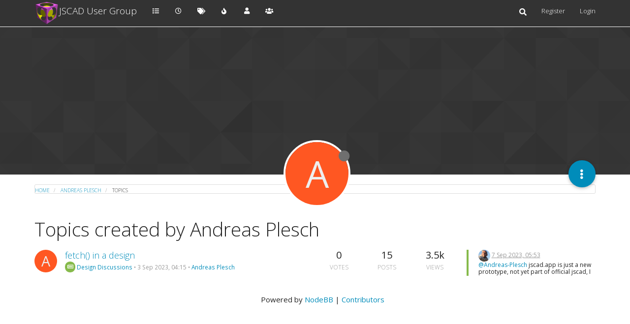

--- FILE ---
content_type: text/html; charset=utf-8
request_url: https://openjscad.nodebb.com/user/andreas-plesch/topics
body_size: 9694
content:
<!DOCTYPE html>
<html lang="en-GB" data-dir="ltr" style="direction: ltr;">
<head>
	<title>Topics created by Andreas Plesch | JSCAD User Group</title>
	<meta name="viewport" content="width&#x3D;device-width, initial-scale&#x3D;1.0" />
	<meta name="content-type" content="text/html; charset=UTF-8" />
	<meta name="apple-mobile-web-app-capable" content="yes" />
	<meta name="mobile-web-app-capable" content="yes" />
	<meta property="og:site_name" content="JSCAD User Group" />
	<meta name="msapplication-badge" content="frequency=30; polling-uri=https://openjscad.nodebb.com/sitemap.xml" />
	<meta name="theme-color" content="#ffffff" />
	<meta name="msapplication-square150x150logo" content="/assets/uploads/system/site-logo.png" />
	<meta property="og:image" content="https://openjscad.nodebb.com/assets/uploads/system/site-logo.png" />
	<meta property="og:image:url" content="https://openjscad.nodebb.com/assets/uploads/system/site-logo.png" />
	<meta property="og:image:width" content="undefined" />
	<meta property="og:image:height" content="undefined" />
	<meta property="og:title" content="JSCAD User Group" />
	<meta property="og:url" content="https://openjscad.nodebb.com/user/andreas-plesch/topics" />
	<meta name="description" content="Discussing JSCAD applications, JSCAD library stack, new features, design issues, and just being helpful." />
	<meta property="og:description" content="Discussing JSCAD applications, JSCAD library stack, new features, design issues, and just being helpful." />
	
	<link rel="stylesheet" type="text/css" href="/assets/client-yeti.css?v=k4h1pp0pk3c" />
	<link rel="icon" type="image/x-icon" href="/assets/uploads/system/favicon.ico?v&#x3D;k4h1pp0pk3c" />
	<link rel="manifest" href="/manifest.webmanifest" crossorigin="use-credentials" />
	<link rel="search" type="application/opensearchdescription+xml" title="JSCAD User Group" href="/osd.xml" />
	<link rel="apple-touch-icon" href="/assets/images/touch/512.png" />
	<link rel="icon" sizes="36x36" href="/assets/images/touch/36.png" />
	<link rel="icon" sizes="48x48" href="/assets/images/touch/48.png" />
	<link rel="icon" sizes="72x72" href="/assets/images/touch/72.png" />
	<link rel="icon" sizes="96x96" href="/assets/images/touch/96.png" />
	<link rel="icon" sizes="144x144" href="/assets/images/touch/144.png" />
	<link rel="icon" sizes="192x192" href="/assets/images/touch/192.png" />
	<link rel="icon" sizes="512x512" href="/assets/images/touch/512.png" />
	<link rel="prefetch" href="/assets/src/modules/composer.js?v&#x3D;k4h1pp0pk3c" />
	<link rel="prefetch" href="/assets/src/modules/composer/uploads.js?v&#x3D;k4h1pp0pk3c" />
	<link rel="prefetch" href="/assets/src/modules/composer/drafts.js?v&#x3D;k4h1pp0pk3c" />
	<link rel="prefetch" href="/assets/src/modules/composer/tags.js?v&#x3D;k4h1pp0pk3c" />
	<link rel="prefetch" href="/assets/src/modules/composer/categoryList.js?v&#x3D;k4h1pp0pk3c" />
	<link rel="prefetch" href="/assets/src/modules/composer/resize.js?v&#x3D;k4h1pp0pk3c" />
	<link rel="prefetch" href="/assets/src/modules/composer/autocomplete.js?v&#x3D;k4h1pp0pk3c" />
	<link rel="prefetch" href="/assets/templates/composer.tpl?v&#x3D;k4h1pp0pk3c" />
	<link rel="prefetch" href="/assets/language/en-GB/topic.json?v&#x3D;k4h1pp0pk3c" />
	<link rel="prefetch" href="/assets/language/en-GB/modules.json?v&#x3D;k4h1pp0pk3c" />
	<link rel="prefetch" href="/assets/language/en-GB/tags.json?v&#x3D;k4h1pp0pk3c" />
	<link rel="prefetch stylesheet" href="/assets/plugins/nodebb-plugin-markdown/styles/default.css" />
	<link rel="prefetch" href="/assets/language/en-GB/markdown.json?v&#x3D;k4h1pp0pk3c" />
	<link rel="stylesheet" href="https://openjscad.nodebb.com/assets/plugins/nodebb-plugin-emoji/emoji/styles.css?v&#x3D;k4h1pp0pk3c" />
	

	<script>
		var config = JSON.parse('{"relative_path":"","upload_url":"/assets/uploads","asset_base_url":"/assets","assetBaseUrl":"/assets","siteTitle":"JSCAD User Group","browserTitle":"JSCAD User Group","titleLayout":"&#123;pageTitle&#125; | &#123;browserTitle&#125;","showSiteTitle":true,"maintenanceMode":false,"minimumTitleLength":3,"maximumTitleLength":255,"minimumPostLength":8,"maximumPostLength":32767,"minimumTagsPerTopic":0,"maximumTagsPerTopic":5,"minimumTagLength":3,"maximumTagLength":15,"undoTimeout":10000,"useOutgoingLinksPage":false,"allowGuestHandles":false,"allowTopicsThumbnail":false,"usePagination":false,"disableChat":false,"disableChatMessageEditing":false,"maximumChatMessageLength":250,"socketioTransports":["polling","websocket"],"socketioOrigins":"https://openjscad.nodebb.com:*","websocketAddress":"","maxReconnectionAttempts":5,"reconnectionDelay":1500,"topicsPerPage":20,"postsPerPage":20,"maximumFileSize":4096,"theme:id":"nodebb-theme-persona","theme:src":"https://maxcdn.bootstrapcdn.com/bootswatch/3.3.7/yeti/bootstrap.min.css","defaultLang":"en-GB","userLang":"en-GB","loggedIn":false,"uid":-1,"cache-buster":"v=k4h1pp0pk3c","topicPostSort":"newest_to_oldest","categoryTopicSort":"newest_to_oldest","csrf_token":false,"searchEnabled":true,"searchDefaultInQuick":"titles","bootswatchSkin":"yeti","enablePostHistory":true,"timeagoCutoff":30,"timeagoCodes":["af","am","ar","az-short","az","be","bg","bs","ca","cs","cy","da","de-short","de","dv","el","en-short","en","es-short","es","et","eu","fa-short","fa","fi","fr-short","fr","gl","he","hr","hu","hy","id","is","it-short","it","ja","jv","ko","ky","lt","lv","mk","nl","no","pl","pt-br-short","pt-br","pt-short","pt","ro","rs","ru","rw","si","sk","sl","sq","sr","sv","th","tr-short","tr","uk","ur","uz","vi","zh-CN","zh-TW"],"cookies":{"enabled":false,"message":"[[global:cookies.message]]","dismiss":"[[global:cookies.accept]]","link":"[[global:cookies.learn_more]]","link_url":"https:&#x2F;&#x2F;www.cookiesandyou.com"},"thumbs":{"size":512},"iconBackgrounds":["#f44336","#e91e63","#9c27b0","#673ab7","#3f51b5","#2196f3","#009688","#1b5e20","#33691e","#827717","#e65100","#ff5722","#795548","#607d8b"],"emailPrompt":1,"useragent":{"isYaBrowser":false,"isAuthoritative":true,"isMobile":false,"isMobileNative":false,"isTablet":false,"isiPad":false,"isiPod":false,"isiPhone":false,"isiPhoneNative":false,"isAndroid":false,"isAndroidNative":false,"isBlackberry":false,"isOpera":false,"isIE":false,"isEdge":false,"isIECompatibilityMode":false,"isSafari":false,"isFirefox":false,"isWebkit":false,"isChrome":true,"isKonqueror":false,"isOmniWeb":false,"isSeaMonkey":false,"isFlock":false,"isAmaya":false,"isPhantomJS":false,"isEpiphany":false,"isDesktop":true,"isWindows":false,"isLinux":false,"isLinux64":false,"isMac":true,"isChromeOS":false,"isBada":false,"isSamsung":false,"isRaspberry":false,"isBot":false,"isCurl":false,"isAndroidTablet":false,"isWinJs":false,"isKindleFire":false,"isSilk":false,"isCaptive":false,"isSmartTV":false,"isUC":false,"isFacebook":false,"isAlamoFire":false,"isElectron":false,"silkAccelerated":false,"browser":"Chrome","version":"131.0.0.0","os":"OS X","platform":"Apple Mac","geoIp":{},"source":"Mozilla/5.0 (Macintosh; Intel Mac OS X 10_15_7) AppleWebKit/537.36 (KHTML, like Gecko) Chrome/131.0.0.0 Safari/537.36; ClaudeBot/1.0; +claudebot@anthropic.com)","isWechat":false},"acpLang":"undefined","topicSearchEnabled":false,"composer-default":{},"hideSubCategories":false,"hideCategoryLastPost":false,"enableQuickReply":false,"markdown":{"highlight":1,"highlightLinesLanguageList":[],"theme":"default.css","defaultHighlightLanguage":""},"emojiCustomFirst":false,"saasTourCompleted":true,"sso-google":{"style":"dark"},"spam-be-gone":{}}');
		var app = {
			user: JSON.parse('{"uid":0,"username":"Guest","displayname":"Guest","userslug":"","fullname":"Guest","email":"","icon:text":"?","icon:bgColor":"#aaa","groupTitle":"","groupTitleArray":[],"status":"offline","reputation":0,"email:confirmed":false,"unreadData":{"":{},"new":{},"watched":{},"unreplied":{}},"isAdmin":false,"isGlobalMod":false,"isMod":false,"privileges":{"chat":false,"upload:post:image":false,"upload:post:file":false,"signature":false,"invite":false,"group:create":false,"search:content":false,"search:users":false,"search:tags":false,"view:users":true,"view:tags":true,"view:groups":true,"local:login":false,"ban":false,"mute":false,"view:users:info":false},"timeagoCode":"en","offline":true,"isEmailConfirmSent":false}')
		};
		document.documentElement.style.setProperty('--panel-offset', `${localStorage.getItem('panelOffset') || 0}px`);
	</script>

	
	
</head>

<body class="page-user page-user-andreas-plesch page-user-topics page-status-200 theme-persona user-guest skin-yeti">
	<nav id="menu" class="slideout-menu hidden">
		<section class="menu-section" data-section="navigation">
	<ul class="menu-section-list"></ul>
</section>


	</nav>
	<nav id="chats-menu" class="slideout-menu hidden">
		
	</nav>

	<main id="panel" class="slideout-panel">
		<nav class="navbar navbar-default navbar-fixed-top header" id="header-menu" component="navbar">
			<div class="container">
							<div class="navbar-header">
				<button type="button" class="navbar-toggle pull-left" id="mobile-menu">
					<i class="fa fa-lg fa-fw fa-bars unread-count" data-content="0" data-unread-url="/unread"></i>
				</button>
				

				
				<div class="navbar-search visible-xs pull-right">
					<form action="/search" method="GET">
						<button type="button" class="btn btn-link"><i class="fa fa-lg fa-fw fa-search" title="Search"></i></button>
						<input autocomplete="off" type="text" class="form-control hidden" name="term" placeholder="Search"/>
						<button class="btn btn-primary hidden" type="submit"></button>
						<input type="text" class="hidden" name="in" value="titles" />
					</form>
					<div class="quick-search-container hidden">
						<div class="quick-search-results-container"></div>
					</div>
				</div>
				

				
				<a href="/">
					<img alt="" class=" forum-logo" src="/assets/uploads/system/site-logo.png?v=k4h1pp0pk3c" />
				</a>
				
				
				<a href="/">
					<h1 class="navbar-brand forum-title">JSCAD User Group</h1>
				</a>
				

				<div component="navbar/title" class="visible-xs hidden">
					<span></span>
				</div>
			</div>

			<div id="nav-dropdown" class="hidden-xs">
				
				
				<ul id="logged-out-menu" class="nav navbar-nav navbar-right">
					
					<li>
						<a href="/register">
							<i class="fa fa-pencil fa-fw hidden-sm hidden-md hidden-lg"></i>
							<span>Register</span>
						</a>
					</li>
					
					<li>
						<a href="/login">
							<i class="fa fa-sign-in fa-fw hidden-sm hidden-md hidden-lg"></i>
							<span>Login</span>
						</a>
					</li>
				</ul>
				
				
				<ul class="nav navbar-nav navbar-right">
					<li>
						<form id="search-form" class="navbar-form navbar-right hidden-xs" role="search" method="GET">
							<button id="search-button" type="button" class="btn btn-link"><i class="fa fa-search fa-fw" title="Search"></i></button>
							<div class="hidden" id="search-fields">
								<div class="form-group">
									<input autocomplete="off" type="text" class="form-control" placeholder="Search" name="query" value="">
									<a href="#"><i class="fa fa-gears fa-fw advanced-search-link"></i></a>
								</div>
								<button type="submit" class="btn btn-default hide">Search</button>
							</div>
						</form>
						<div id="quick-search-container" class="quick-search-container hidden">
							<div class="checkbox filter-category">
								<label>
									<input type="checkbox" checked><span class="name"></span>
								</label>
							</div>
							<div class="text-center loading-indicator"><i class="fa fa-spinner fa-spin"></i></div>
							<div class="quick-search-results-container"></div>
						</div>
					</li>
					<li class="visible-xs" id="search-menu">
						<a href="/search">
							<i class="fa fa-search fa-fw"></i> Search
						</a>
					</li>
				</ul>
				

				<ul class="nav navbar-nav navbar-right hidden-xs">
					<li>
						<a href="#" id="reconnect" class="hide" title="Looks like your connection to JSCAD User Group was lost, please wait while we try to reconnect.">
							<i class="fa fa-check"></i>
						</a>
					</li>
				</ul>

				<ul id="main-nav" class="nav navbar-nav">
					
					
					<li class="">
						<a title="Categories" class="navigation-link "
						 href="&#x2F;categories" >
							
							<i class="fa fa-fw fa-list" data-content=""></i>
							
							
							<span class="visible-xs-inline">Categories</span>
							
							
						</a>
						
					</li>
					
					
					
					<li class="">
						<a title="Recent" class="navigation-link "
						 href="&#x2F;recent" >
							
							<i class="fa fa-fw fa-clock-o" data-content=""></i>
							
							
							<span class="visible-xs-inline">Recent</span>
							
							
						</a>
						
					</li>
					
					
					
					<li class="">
						<a title="Tags" class="navigation-link "
						 href="&#x2F;tags" >
							
							<i class="fa fa-fw fa-tags" data-content=""></i>
							
							
							<span class="visible-xs-inline">Tags</span>
							
							
						</a>
						
					</li>
					
					
					
					<li class="">
						<a title="Popular" class="navigation-link "
						 href="&#x2F;popular" >
							
							<i class="fa fa-fw fa-fire" data-content=""></i>
							
							
							<span class="visible-xs-inline">Popular</span>
							
							
						</a>
						
					</li>
					
					
					
					<li class="">
						<a title="Users" class="navigation-link "
						 href="&#x2F;users" >
							
							<i class="fa fa-fw fa-user" data-content=""></i>
							
							
							<span class="visible-xs-inline">Users</span>
							
							
						</a>
						
					</li>
					
					
					
					<li class="">
						<a title="Groups" class="navigation-link "
						 href="&#x2F;groups" >
							
							<i class="fa fa-fw fa-group" data-content=""></i>
							
							
							<span class="visible-xs-inline">Groups</span>
							
							
						</a>
						
					</li>
					
					
				</ul>

				
			</div>

			</div>
		</nav>
		<div class="container" id="content">
		<noscript>
    <div class="alert alert-danger">
        <p>
            Your browser does not seem to support JavaScript. As a result, your viewing experience will be diminished, and you have been placed in <strong>read-only mode</strong>.
        </p>
        <p>
            Please download a browser that supports JavaScript, or enable it if it's disabled (i.e. NoScript).
        </p>
    </div>
</noscript>
		
<div class="account">
	
<ol class="breadcrumb" itemscope="itemscope" itemprop="breadcrumb" itemtype="http://schema.org/BreadcrumbList">
	
	<li itemscope="itemscope" itemprop="itemListElement" itemtype="http://schema.org/ListItem" >
		<meta itemprop="position" content="0" />
		<a href="/" itemprop="item">
			<span itemprop="name">
				Home
				
			</span>
		</a>
	</li>
	
	<li itemscope="itemscope" itemprop="itemListElement" itemtype="http://schema.org/ListItem" >
		<meta itemprop="position" content="1" />
		<a href="/user/andreas-plesch" itemprop="item">
			<span itemprop="name">
				Andreas Plesch
				
			</span>
		</a>
	</li>
	
	<li component="breadcrumb/current" itemscope="itemscope" itemprop="itemListElement" itemtype="http://schema.org/ListItem" class="active">
		<meta itemprop="position" content="2" />
		
			<span itemprop="name">
				Topics
				
				
				
				
			</span>
		
	</li>
	
</ol>



<div data-widget-area="header">
	
</div>

<div class="cover" component="account/cover" style="background-image: url(/assets/images/cover-default.png); background-position: 50% 50%;">
	<div class="avatar-wrapper" data-uid="797">
		
		<div class="avatar avatar-xl avatar-rounded" style="background-color: #ff5722;" title="Andreas Plesch">A</div>
		
		<i component="user/status" class="fa fa-circle status offline" title="Offline"></i>

		
	</div>

	<div class="container">
		<div class="btn-group account-fab bottom-sheet">
	<button type="button" class="persona-fab dropdown-toggle" data-toggle="dropdown" aria-haspopup="true" aria-expanded="false">
		<i class="fa fa-ellipsis-v"></i>
	</button>
	<ul class="dropdown-menu dropdown-menu-right">
		
		<li>
			<a href="/user/andreas-plesch" class="inline-block" id="profile">Profile</a>
		</li>
		

		
		
		
		
		
		

		<li role="separator" class="divider"></li>
		<li><a href="/user/andreas-plesch/following">Following <span class="badge badge-default pull-right formatted-number" title="0">0</span></a></li>
		<li><a href="/user/andreas-plesch/followers">Followers <span class="badge badge-default pull-right formatted-number" title="0">0</span></a></li>
		
		<li role="separator" class="divider"></li>
		<li><a href="/user/andreas-plesch/topics">Topics <span class="badge badge-default pull-right formatted-number" title="1">1</span></a></li>
		<li><a href="/user/andreas-plesch/posts">Posts <span class="badge badge-default pull-right formatted-number" title="10">10</span></a></li>
		
		<li><a href="/user/andreas-plesch/best">Best <span class="badge badge-default pull-right formatted-number" title="1">1</span></a></li>
		<li><a href="/user/andreas-plesch/controversial">Controversial <span class="badge badge-default pull-right formatted-number" title="0">0</span></a></li>
		
		<li><a href="/user/andreas-plesch/groups">Groups <span class="badge badge-default pull-right formatted-number" title="0">0</span></a></li>

		

		
	</ul>
</div>


		
	</div>
</div>


	<div class="row">
		<h1>Topics created by Andreas Plesch</h1>
		

		

		<div class="category">
			<ul component="category" class="topic-list" itemscope itemtype="http://www.schema.org/ItemList" data-nextstart="20" data-set="">
	
	<li component="category/topic" class="row clearfix category-item unread" data-tid="413" data-index="0" data-cid="3" itemprop="itemListElement" itemscope itemtype="https://schema.org/ListItem">
		<link itemprop="url" content="/topic/413/fetch-in-a-design" />
		<meta itemprop="name" content="fetch() in a design" />
		<meta itemprop="itemListOrder" content="descending" />
		<meta itemprop="position" content="0" />
		<a id="0" data-index="0" component="topic/anchor"></a>

		<div class="col-md-6 col-sm-9 col-xs-10 content">
			<div class="avatar pull-left">
				

				
				<a href="/user/andreas-plesch" class="pull-left">
					
					<span class="avatar not-responsive avatar-rounded" alt="Andreas Plesch" title="Andreas Plesch" data-uid="797" loading="lazy" component="avatar/icon" style="width: 46px; height: 46px; line-height: 46px; font-size: 2.875rem; background-color: #ff5722;">A</span>
					
				</a>
				
			</div>

			<h2 component="topic/header" class="title">
				<i component="topic/scheduled" class="fa fa-clock-o hide" title="Scheduled"></i>
				<i component="topic/pinned" class="fa fa-thumb-tack hide" title="Pinned"></i>
				<i component="topic/locked" class="fa fa-lock hide" title="Locked"></i>
				<i component="topic/moved" class="fa fa-arrow-circle-right hide" title="Moved"></i>
				


				
				<a href="/topic/413/fetch-in-a-design/17">fetch() in a design</a><br />
				

				
				<small>
					<a href="/category/3/design-discussions"><span class="fa-stack fa-lg" style="background-color: #86ba4b; color: #ffffff;"><i style="color:#ffffff;" class="fa fa-newspaper-o fa-stack-1x"></i></span> Design Discussions</a> &bull;
				</small>
				

				

				<small class="hidden-xs"><span class="timeago" title="2023-09-03T04:15:31.798Z"></span> &bull; <a href="/user/andreas-plesch">Andreas Plesch</a></small>
				<small class="visible-xs-inline">
					
					<span class="timeago" title="2023-09-07T05:53:12.582Z"></span>
					
				</small>
			</h2>
		</div>

		<div class="mobile-stat col-xs-2 visible-xs text-right">
			<span class="human-readable-number">15</span> <a href="/topic/413/fetch-in-a-design/2"><i class="fa fa-arrow-circle-right"></i></a>
		</div>

		<div class="col-md-1 hidden-sm hidden-xs stats stats-votes">
			
			<span class="human-readable-number" title="0">0</span><br />
			<small>Votes</small>
			
		</div>

		<div class="col-md-1 hidden-sm hidden-xs stats stats-postcount">
			<span class="human-readable-number" title="15">15</span><br />
			<small>Posts</small>
		</div>

		<div class="col-md-1 hidden-sm hidden-xs stats stats-viewcount">
			<span class="human-readable-number" title="3457">3457</span><br />
			<small>Views</small>
		</div>

		<div class="col-md-3 col-sm-3 teaser hidden-xs" component="topic/teaser">
			<div class="card background-link-container" style="border-color: #86ba4b">
				<a class="background-link" href="/topic/413/fetch-in-a-design/2"></a>
				
				
				<p>
					<a href="/user/hrgdavor"><img class="avatar not-responsive avatar-rounded" alt="hrgdavor" title="hrgdavor" data-uid="152" loading="lazy" component="avatar/picture" src="https://lh3.googleusercontent.com/a-/AOh14Gj4TaZd_m2wpBexNQ7XwFtzhhq5VTuZlEVAhJCbEw" style="width: 24px; height: 24px; line-height: 24px; font-size: 1.5rem;" /></a>
					<a class="permalink" href="/topic/413/fetch-in-a-design/2">
						<span class="timeago" title="2023-09-07T05:53:12.582Z"></span>
					</a>
				</p>
				<div class="post-content">
					<p dir="auto"><a class="plugin-mentions-user plugin-mentions-a" href="https://openjscad.nodebb.com/uid/797">@Andreas-Plesch</a> jscad.app is just a new prototype, not yet part of official jscad, I did not implement /remote ... it is meant for fetching remote scripts you can report issues on jscadui git or ask on discord.</p>

				</div>
				
				
			</div>
		</div>
	</li>
	
</ul>

			
		</div>
	</div>
</div>
<script id="ajaxify-data" type="application/json">{"uid":797,"username":"Andreas Plesch","userslug":"andreas-plesch","email":"","email:confirmed":true,"joindate":1682082972112,"lastonline":1695260952305,"picture":"","icon:bgColor":"#ff5722","fullname":"","location":"","birthday":"","website":"","aboutme":"","signature":"","uploadedpicture":"https://lh3.googleusercontent.com/a/AGNmyxYWXZpiiZQFGpNkPJdrD5aHXnNCAqUdFUieUVEx_A=s96-c","profileviews":1,"reputation":1,"postcount":10,"topiccount":1,"lastposttime":1694054702016,"banned":false,"banned:expire":0,"status":"offline","flags":null,"followerCount":0,"followingCount":0,"cover:url":"/assets/images/cover-default.png","cover:position":"50% 50%","groupTitle":null,"mutedUntil":0,"mutedReason":null,"githubid":null,"gplusid":"112447554746629939871","fbid":null,"displayname":"Andreas Plesch","groupTitleArray":[],"icon:text":"A","joindateISO":"2023-04-21T13:16:12.112Z","lastonlineISO":"2023-09-21T01:49:12.305Z","banned_until":0,"banned_until_readable":"Not Banned","muted":false,"aboutmeParsed":"","age":0,"emailClass":"","moderationNote":"","isBlocked":false,"yourid":-1,"theirid":797,"isTargetAdmin":false,"isAdmin":false,"isGlobalModerator":false,"isModerator":false,"isAdminOrGlobalModerator":false,"isAdminOrGlobalModeratorOrModerator":false,"isSelfOrAdminOrGlobalModerator":false,"canEdit":false,"canBan":false,"canMute":false,"canFlag":true,"canChangePassword":false,"isSelf":false,"isFollowing":false,"hasPrivateChat":0,"showHidden":false,"groups":[],"disableSignatures":false,"reputation:disabled":false,"downvote:disabled":false,"profile_links":[],"sso":[{"associated":false,"url":"https://openjscad.nodebb.com/auth/github","name":"GitHub","icon":"fa-github"},{"associated":true,"url":"https://plus.google.com/112447554746629939871/posts","deauthUrl":"https://openjscad.nodebb.com/deauth/google","name":"Google","icon":"fa-google-plus-square"},{"associated":false,"url":"https://openjscad.nodebb.com/auth/facebook","name":"Facebook","icon":"fa-facebook-square"}],"websiteLink":"http://","websiteName":"","username:disableEdit":0,"email:disableEdit":0,"blocksCount":0,"counts":{"posts":10,"best":1,"controversial":0,"topics":1,"groups":0,"following":0,"followers":0},"topics":[{"cid":3,"lastposttime":1694065992582,"mainPid":1355,"postcount":15,"slug":"413/fetch-in-a-design","tid":413,"timestamp":1693714531798,"title":"fetch() in a design","uid":797,"viewcount":3457,"postercount":3,"teaserPid":1369,"deleted":0,"locked":0,"pinned":0,"pinExpiry":0,"upvotes":0,"downvotes":0,"deleterUid":0,"titleRaw":"fetch() in a design","timestampISO":"2023-09-03T04:15:31.798Z","scheduled":false,"lastposttimeISO":"2023-09-07T05:53:12.582Z","pinExpiryISO":"","votes":0,"tags":[],"thumbs":[],"category":{"cid":3,"name":"Design Discussions","slug":"3/design-discussions","icon":"fa-newspaper-o","backgroundImage":"","imageClass":"cover","bgColor":"#86ba4b","color":"#ffffff","disabled":0},"user":{"uid":797,"username":"Andreas Plesch","userslug":"andreas-plesch","reputation":1,"postcount":10,"picture":"","signature":null,"banned":false,"status":"offline","displayname":"Andreas Plesch","icon:text":"A","icon:bgColor":"#ff5722","banned_until_readable":"Not Banned"},"teaser":{"pid":1369,"uid":152,"timestamp":1694065992582,"tid":413,"content":"<p dir=\"auto\"><a class=\"plugin-mentions-user plugin-mentions-a\" href=\"https://openjscad.nodebb.com/uid/797\">@Andreas-Plesch<\/a> jscad.app is just a new prototype, not yet part of official jscad, I did not implement /remote ... it is meant for fetching remote scripts you can report issues on jscadui git or ask on discord.<\/p>\n","timestampISO":"2023-09-07T05:53:12.582Z","user":{"uid":152,"username":"hrgdavor","userslug":"hrgdavor","picture":"https://lh3.googleusercontent.com/a-/AOh14Gj4TaZd_m2wpBexNQ7XwFtzhhq5VTuZlEVAhJCbEw","displayname":"hrgdavor","icon:text":"H","icon:bgColor":"#1b5e20"},"index":2},"isOwner":false,"ignored":false,"unread":true,"bookmark":17,"unreplied":false,"icons":[],"index":0}],"nextStart":20,"pagination":{"prev":{"page":1,"active":false},"next":{"page":1,"active":false},"first":{"page":1,"active":true},"last":{"page":1,"active":false},"rel":[],"pages":[],"currentPage":1,"pageCount":1},"noItemsFoundKey":"[[user:has_no_topics]]","title":"[[pages:account/topics, Andreas Plesch]]","breadcrumbs":[{"text":"[[global:home]]","url":"/"},{"text":"Andreas Plesch","url":"/user/andreas-plesch"},{"text":"[[global:topics]]"}],"showSort":false,"sortOptions":[{"url":"/user/andreas-plesch/topics?sort=votes","name":"[[global:votes]]","selected":false},{"url":"/user/andreas-plesch/topics?sort=posts","name":"[[global:posts]]","selected":false},{"url":"/user/andreas-plesch/topics?sort=views","name":"[[global:views]]","selected":false},{"url":"/user/andreas-plesch/topics?sort=lastpost","name":"[[global:lastpost]]","selected":false},{"url":"/user/andreas-plesch/topics?sort=firstpost","name":"[[global:firstpost]]","selected":false}],"loggedIn":false,"relative_path":"","template":{"name":"account/topics","account/topics":true},"url":"/user/andreas-plesch/topics","bodyClass":"page-user page-user-andreas-plesch page-user-topics page-status-200 theme-persona user-guest","_header":{"tags":{"meta":[{"name":"viewport","content":"width&#x3D;device-width, initial-scale&#x3D;1.0"},{"name":"content-type","content":"text/html; charset=UTF-8","noEscape":true},{"name":"apple-mobile-web-app-capable","content":"yes"},{"name":"mobile-web-app-capable","content":"yes"},{"property":"og:site_name","content":"JSCAD User Group"},{"name":"msapplication-badge","content":"frequency=30; polling-uri=https://openjscad.nodebb.com/sitemap.xml","noEscape":true},{"name":"theme-color","content":"#ffffff"},{"name":"msapplication-square150x150logo","content":"/assets/uploads/system/site-logo.png","noEscape":true},{"property":"og:image","content":"https://openjscad.nodebb.com/assets/uploads/system/site-logo.png","noEscape":true},{"property":"og:image:url","content":"https://openjscad.nodebb.com/assets/uploads/system/site-logo.png","noEscape":true},{"property":"og:image:width","content":"undefined"},{"property":"og:image:height","content":"undefined"},{"content":"JSCAD User Group","property":"og:title"},{"content":"https://openjscad.nodebb.com/user/andreas-plesch/topics","property":"og:url"},{"content":"Discussing JSCAD applications, JSCAD library stack, new features, design issues, and just being helpful.","name":"description"},{"content":"Discussing JSCAD applications, JSCAD library stack, new features, design issues, and just being helpful.","property":"og:description"}],"link":[{"rel":"icon","type":"image/x-icon","href":"/assets/uploads/system/favicon.ico?v&#x3D;k4h1pp0pk3c"},{"rel":"manifest","href":"/manifest.webmanifest","crossorigin":"use-credentials"},{"rel":"search","type":"application/opensearchdescription+xml","title":"JSCAD User Group","href":"/osd.xml"},{"rel":"apple-touch-icon","href":"/assets/images/touch/512.png"},{"rel":"icon","sizes":"36x36","href":"/assets/images/touch/36.png"},{"rel":"icon","sizes":"48x48","href":"/assets/images/touch/48.png"},{"rel":"icon","sizes":"72x72","href":"/assets/images/touch/72.png"},{"rel":"icon","sizes":"96x96","href":"/assets/images/touch/96.png"},{"rel":"icon","sizes":"144x144","href":"/assets/images/touch/144.png"},{"rel":"icon","sizes":"192x192","href":"/assets/images/touch/192.png"},{"rel":"icon","sizes":"512x512","href":"/assets/images/touch/512.png"},{"rel":"prefetch","href":"/assets/src/modules/composer.js?v&#x3D;k4h1pp0pk3c"},{"rel":"prefetch","href":"/assets/src/modules/composer/uploads.js?v&#x3D;k4h1pp0pk3c"},{"rel":"prefetch","href":"/assets/src/modules/composer/drafts.js?v&#x3D;k4h1pp0pk3c"},{"rel":"prefetch","href":"/assets/src/modules/composer/tags.js?v&#x3D;k4h1pp0pk3c"},{"rel":"prefetch","href":"/assets/src/modules/composer/categoryList.js?v&#x3D;k4h1pp0pk3c"},{"rel":"prefetch","href":"/assets/src/modules/composer/resize.js?v&#x3D;k4h1pp0pk3c"},{"rel":"prefetch","href":"/assets/src/modules/composer/autocomplete.js?v&#x3D;k4h1pp0pk3c"},{"rel":"prefetch","href":"/assets/templates/composer.tpl?v&#x3D;k4h1pp0pk3c"},{"rel":"prefetch","href":"/assets/language/en-GB/topic.json?v&#x3D;k4h1pp0pk3c"},{"rel":"prefetch","href":"/assets/language/en-GB/modules.json?v&#x3D;k4h1pp0pk3c"},{"rel":"prefetch","href":"/assets/language/en-GB/tags.json?v&#x3D;k4h1pp0pk3c"},{"rel":"prefetch stylesheet","type":"","href":"/assets/plugins/nodebb-plugin-markdown/styles/default.css"},{"rel":"prefetch","href":"/assets/language/en-GB/markdown.json?v&#x3D;k4h1pp0pk3c"},{"rel":"stylesheet","href":"https://openjscad.nodebb.com/assets/plugins/nodebb-plugin-emoji/emoji/styles.css?v&#x3D;k4h1pp0pk3c"}]}},"widgets":{"footer":[{"html":"<footer id=\"footer\" class=\"container footer\">\r\n\t<div>\r\n\t\tPowered by <a target=\"_blank\" href=\"https://nodebb.org\">NodeBB<\/a> | <a target=\"_blank\" href=\"//github.com/NodeBB/NodeBB/graphs/contributors\">Contributors<\/a>\r\n\t<\/div>\r\n<\/footer>"}]}}</script>		</div><!-- /.container#content -->
	</main>
	

	<script defer src="/assets/nodebb.min.js?v=k4h1pp0pk3c"></script>



<script>
    if (document.readyState === 'loading') {
        document.addEventListener('DOMContentLoaded', prepareFooter);
    } else {
        prepareFooter();
    }

    function prepareFooter() {
        

        $(document).ready(function () {
            app.coldLoad();
        });
    }
</script>
</body>
</html>


--- FILE ---
content_type: application/javascript; charset=UTF-8
request_url: https://openjscad.nodebb.com/assets/forum/account-topics.1b038a3eaf7b74c86a27.min.js
body_size: 2331
content:
"use strict";(self.webpackChunknodebb=self.webpackChunknodebb||[]).push([[3009],{98480:(A,b,p)=>{var m,a;m=[p(59494),p(25142),p(85233)],a=function(w,g,f){const r={};let l,e=1;r.init=function(){w.init(),r.handleInfiniteScroll("account/topics")},r.handleInfiniteScroll=function(s){l=s,e=ajaxify.data.pagination.currentPage,config.usePagination||g.init(u)};function u(s){if(s<0)return;const h=utils.params();e+=1,h.page=e,g.loadMoreXhr(h,function(o,c){o.topics&&o.topics.length?d(o.topics,c):c()})}function d(s,h){app.parseAndTranslate(l,"topics",{topics:s},function(o){$('[component="category"]').append(o),o.find(".timeago").timeago(),app.createUserTooltips(o),utils.makeNumbersHumanReadable(o.find(".human-readable-number")),f.fire("action:topics.loaded",{topics:s}),h()})}return r}.apply(b,m),a!==void 0&&(A.exports=a)},25142:(A,b,p)=>{var m,a;m=[p(85233),p(7927)],a=function(w,g){const f={};let r,l=0,e=!1,u,d=0;f.init=function(o,c){const t=$("body");typeof o=="function"?(r=o,u=t):(r=c,u=o||t),l=$(window).scrollTop(),$(window).off("scroll",s).on("scroll",s),t.height()<=$(window).height()&&r(1)};function s(){d&&clearTimeout(d),d=setTimeout(function(){d=0,h()},60)}function h(){const o=utils.findBootstrapEnvironment(),c=(o==="xs"||o==="sm")&&$("html").hasClass("composing");if(e||c)return;const t=$(window).scrollTop(),i=$(window).height(),n=u.height()-i,E=u.offset()?u.offset().top:0,T=100*(t-E)/(n<=0?i:n),v=15,D=85,_=t>l?1:-1;(T<v&&t<l||T>D&&t>l||T<0&&_>0&&n<0)&&r(_),l=t}return f.loadMore=function(o,c,t){if(e)return;e=!0;const i={method:o,data:c};w.fire("action:infinitescroll.loadmore",i),socket.emit(i.method,i.data,function(n,E){if(n)return e=!1,g.error(n);t(E,function(){e=!1})})},f.loadMoreXhr=function(o,c){if(e)return;e=!0;const t=config.relative_path+"/api"+location.pathname.replace(new RegExp("^"+config.relative_path),""),i={url:t,data:o};w.fire("action:infinitescroll.loadmore.xhr",i),$.get(t,o,function(n){c(n,function(){e=!1})}).fail(function(n){e=!1,g.error(String(n.responseJSON||n.statusText))})},f.removeExtra=function(o,c,t){let i=$();if(o.length<=t)return i;const n=o.length-t;if(c>0){const E=$(document).height(),T=$(window).scrollTop();i=o.slice(0,n).remove(),$(window).scrollTop(T+($(document).height()-E))}else i=o.slice(o.length-n).remove();return i},f}.apply(b,m),a!==void 0&&(A.exports=a)}}]);


--- FILE ---
content_type: application/javascript; charset=UTF-8
request_url: https://openjscad.nodebb.com/assets/nodebb.min.js?v=k4h1pp0pk3c
body_size: 367946
content:
(()=>{var Pn={60175:(T,j,p)=>{(function(w){"use strict";var g={tagClass:function(r){return"label label-info"},focusClass:"focus",itemValue:function(r){return r&&r.toString()},itemText:function(r){return this.itemValue(r)},itemTitle:function(r){return null},freeInput:!0,addOnBlur:!0,maxTags:void 0,maxChars:void 0,confirmKeys:[13,44],delimiter:",",delimiterRegex:null,cancelConfirmKeysOnEmpty:!1,onTagExists:function(r,t){t.hide().fadeIn()},trimValue:!1,allowDuplicates:!1,triggerChange:!0};function d(r,t){this.isInit=!0,this.itemsArray=[],this.$element=w(r),this.$element.hide(),this.isSelect=r.tagName==="SELECT",this.multiple=this.isSelect&&r.hasAttribute("multiple"),this.objectItems=t&&t.itemValue,this.placeholderText=r.hasAttribute("placeholder")?this.$element.attr("placeholder"):"",this.inputSize=Math.max(1,this.placeholderText.length),this.$container=w('<div class="bootstrap-tagsinput"></div>'),this.$input=w('<input type="text" placeholder="'+this.placeholderText+'"/>').appendTo(this.$container),this.$element.before(this.$container),this.build(t),this.isInit=!1}d.prototype={constructor:d,add:function(r,t,o){var f=this;if(!(f.options.maxTags&&f.itemsArray.length>=f.options.maxTags)&&!(r!==!1&&!r)){if(typeof r=="string"&&f.options.trimValue&&(r=w.trim(r)),typeof r=="object"&&!f.objectItems)throw"Can't add objects when itemValue option is not set";if(!r.toString().match(/^\s*$/)){if(f.isSelect&&!f.multiple&&f.itemsArray.length>0&&f.remove(f.itemsArray[0]),typeof r=="string"&&this.$element[0].tagName==="INPUT"){var x=f.options.delimiterRegex?f.options.delimiterRegex:f.options.delimiter,y=r.split(x);if(y.length>1){for(var E=0;E<y.length;E++)this.add(y[E],!0);t||f.pushVal(f.options.triggerChange);return}}var R=f.options.itemValue(r),O=f.options.itemText(r),L=f.options.tagClass(r),M=f.options.itemTitle(r),q=w.grep(f.itemsArray,function(Ee){return f.options.itemValue(Ee)===R})[0];if(q&&!f.options.allowDuplicates){if(f.options.onTagExists){var Q=w(".tag",f.$container).filter(function(){return w(this).data("item")===q});f.options.onTagExists(r,Q)}return}if(!(f.items().toString().length+r.length+1>f.options.maxInputLength)){var c=w.Event("beforeItemAdd",{item:r,cancel:!1,options:o});if(f.$element.trigger(c),!c.cancel){f.itemsArray.push(r);var J=w('<span class="tag '+u(L)+(M!==null?'" title="'+M:"")+'">'+u(O)+'<span data-role="remove"></span></span>');if(J.data("item",r),f.findInputWrapper().before(J),J.after(" "),f.isSelect){var ne=w('option[value="'+encodeURIComponent(R)+'"]',f.$element).length||w('option[value="'+u(R)+'"]',f.$element).length;if(!ne){var ge=w("<option selected>"+u(O)+"</option>");ge.data("item",r),ge.attr("value",R),f.$element.append(ge)}}t||f.pushVal(f.options.triggerChange),(f.options.maxTags===f.itemsArray.length||f.items().toString().length===f.options.maxInputLength)&&f.$container.addClass("bootstrap-tagsinput-max"),w(".typeahead, .twitter-typeahead",f.$container).length&&f.$input.typeahead("val",""),this.isInit?f.$element.trigger(w.Event("itemAddedOnInit",{item:r,options:o})):f.$element.trigger(w.Event("itemAdded",{item:r,options:o}))}}}}},remove:function(r,t,o){var f=this;if(f.objectItems&&(typeof r=="object"?r=w.grep(f.itemsArray,function(y){return f.options.itemValue(y)==f.options.itemValue(r)}):r=w.grep(f.itemsArray,function(y){return f.options.itemValue(y)==r}),r=r[r.length-1]),r){var x=w.Event("beforeItemRemove",{item:r,cancel:!1,options:o});if(f.$element.trigger(x),x.cancel)return;w(".tag",f.$container).filter(function(){return w(this).data("item")===r}).remove(),w("option",f.$element).filter(function(){return w(this).data("item")===r}).remove(),w.inArray(r,f.itemsArray)!==-1&&f.itemsArray.splice(w.inArray(r,f.itemsArray),1)}t||f.pushVal(f.options.triggerChange),f.options.maxTags>f.itemsArray.length&&f.$container.removeClass("bootstrap-tagsinput-max"),f.$element.trigger(w.Event("itemRemoved",{item:r,options:o}))},removeAll:function(){var r=this;for(w(".tag",r.$container).remove(),w("option",r.$element).remove();r.itemsArray.length>0;)r.itemsArray.pop();r.pushVal(r.options.triggerChange)},refresh:function(){var r=this;w(".tag",r.$container).each(function(){var t=w(this),o=t.data("item"),f=r.options.itemValue(o),x=r.options.itemText(o),y=r.options.tagClass(o);if(t.attr("class",null),t.addClass("tag "+u(y)),t.contents().filter(function(){return this.nodeType==3})[0].nodeValue=u(x),r.isSelect){var E=w("option",r.$element).filter(function(){return w(this).data("item")===o});E.attr("value",f)}})},items:function(){return this.itemsArray},pushVal:function(){var r=this,t=w.map(r.items(),function(o){return r.options.itemValue(o).toString()});r.$element.val(t,!0),r.options.triggerChange&&r.$element.trigger("change")},build:function(r){var t=this;if(t.options=w.extend({},g,r),t.objectItems&&(t.options.freeInput=!1),i(t.options,"itemValue"),i(t.options,"itemText"),h(t.options,"tagClass"),t.options.typeahead){var o=t.options.typeahead||{};h(o,"source"),t.$input.typeahead(w.extend({},o,{source:function(E,R){function O(q){for(var Q=[],c=0;c<q.length;c++){var J=t.options.itemText(q[c]);L[J]=q[c],Q.push(J)}R(Q)}this.map={};var L=this.map,M=o.source(E);w.isFunction(M.success)?M.success(O):w.isFunction(M.then)?M.then(O):w.when(M).then(O)},updater:function(E){return t.add(this.map[E]),this.map[E]},matcher:function(E){return E.toLowerCase().indexOf(this.query.trim().toLowerCase())!==-1},sorter:function(E){return E.sort()},highlighter:function(E){var R=new RegExp("("+this.query+")","gi");return E.replace(R,"<strong>$1</strong>")}}))}if(t.options.typeaheadjs){var f=null,x={},y=t.options.typeaheadjs;w.isArray(y)?(f=y[0],x=y[1]):x=y,t.$input.typeahead(f,x).on("typeahead:selected",w.proxy(function(E,R){x.valueKey?t.add(R[x.valueKey]):t.add(R),t.$input.typeahead("val","")},t))}t.$container.on("click",w.proxy(function(E){t.$element.attr("disabled")||t.$input.removeAttr("disabled"),t.$input.focus()},t)),t.options.addOnBlur&&t.options.freeInput&&t.$input.on("focusout",w.proxy(function(E){w(".typeahead, .twitter-typeahead",t.$container).length===0&&(t.add(t.$input.val()),t.$input.val(""))},t)),t.$container.on({focusin:function(){t.$container.addClass(t.options.focusClass)},focusout:function(){t.$container.removeClass(t.options.focusClass)}}),t.$container.on("keydown","input",w.proxy(function(E){var R=w(E.target),O=t.findInputWrapper();if(t.$element.attr("disabled")){t.$input.attr("disabled","disabled");return}switch(E.which){case 8:if(m(R[0])===0){var L=O.prev();L.length&&t.remove(L.data("item"))}break;case 46:if(m(R[0])===0){var M=O.next();M.length&&t.remove(M.data("item"))}break;case 37:var q=O.prev();R.val().length===0&&q[0]&&(q.before(O),R.focus());break;case 39:var Q=O.next();R.val().length===0&&Q[0]&&(Q.after(O),R.focus());break;default:}var c=R.val().length,J=Math.ceil(c/5),ne=c+J+1;R.attr("size",Math.max(this.inputSize,R.val().length))},t)),t.$container.on("keypress","input",w.proxy(function(E){var R=w(E.target);if(t.$element.attr("disabled")){t.$input.attr("disabled","disabled");return}var O=R.val(),L=t.options.maxChars&&O.length>=t.options.maxChars;t.options.freeInput&&(v(E,t.options.confirmKeys)||L)&&(O.length!==0&&(t.add(L?O.substr(0,t.options.maxChars):O),R.val("")),t.options.cancelConfirmKeysOnEmpty===!1&&E.preventDefault());var M=R.val().length,q=Math.ceil(M/5),Q=M+q+1;R.attr("size",Math.max(this.inputSize,R.val().length))},t)),t.$container.on("click","[data-role=remove]",w.proxy(function(E){t.$element.attr("disabled")||t.remove(w(E.target).closest(".tag").data("item"))},t)),t.options.itemValue===g.itemValue&&(t.$element[0].tagName==="INPUT"?t.add(t.$element.val()):w("option",t.$element).each(function(){t.add(w(this).attr("value"),!0)}))},destroy:function(){var r=this;r.$container.off("keypress","input"),r.$container.off("click","[role=remove]"),r.$container.remove(),r.$element.removeData("tagsinput"),r.$element.show()},focus:function(){this.$input.focus()},input:function(){return this.$input},findInputWrapper:function(){for(var r=this.$input[0],t=this.$container[0];r&&r.parentNode!==t;)r=r.parentNode;return w(r)}},w.fn.tagsinput=function(r,t,o){var f=[];return this.each(function(){var x=w(this).data("tagsinput");if(!x)x=new d(this,r),w(this).data("tagsinput",x),f.push(x),this.tagName==="SELECT"&&w("option",w(this)).attr("selected","selected"),w(this).val(w(this).val());else if(!r&&!t)f.push(x);else if(x[r]!==void 0){if(x[r].length===3&&o!==void 0)var y=x[r](t,null,o);else var y=x[r](t);y!==void 0&&f.push(y)}}),typeof r=="string"?f.length>1?f:f[0]:f},w.fn.tagsinput.Constructor=d;function i(r,t){if(typeof r[t]!="function"){var o=r[t];r[t]=function(f){return f[o]}}}function h(r,t){if(typeof r[t]!="function"){var o=r[t];r[t]=function(){return o}}}var a=w("<div />");function u(r){return r?a.text(r).html():""}function m(r){var t=0;if(document.selection){r.focus();var o=document.selection.createRange();o.moveStart("character",-r.value.length),t=o.text.length}else(r.selectionStart||r.selectionStart=="0")&&(t=r.selectionStart);return t}function v(r,t){var o=!1;return w.each(t,function(f,x){if(typeof x=="number"&&r.which===x)return o=!0,!1;if(r.which===x.which){var y=!x.hasOwnProperty("altKey")||r.altKey===x.altKey,E=!x.hasOwnProperty("shiftKey")||r.shiftKey===x.shiftKey,R=!x.hasOwnProperty("ctrlKey")||r.ctrlKey===x.ctrlKey;if(y&&E&&R)return o=!0,!1}}),o}w(function(){w("input[data-role=tagsinput], select[multiple][data-role=tagsinput]").tagsinput()})})(window.jQuery),jQuery.fn.serializeObject=function(){for(var w={},g=this.serializeArray(),d=0,i=g.length;d<i;d++){var h=g[d],a=h.name,u=h.value!=null?h.value:"";w[a]!==void 0?(w[a].push||(w[a]=[w[a]]),w[a].push(u)):w[a]=u}return w},function(w){T.exports?T.exports=w(p(19755)):w(window.jQuery)}(function(w){function g(r,t,o){var f=o[r];return f===void 0?o[r]=[t]:f.push(t),o}function d(r,t){var o={},f=r.map(function(){return this.elements?w.makeArray(this.elements):this}).filter(t||":input:not(:disabled)").get();return w.each(f,function(x,y){g(y.name,y,o)}),o}function i(r){return(r.type||r.nodeName).toLowerCase()}function h(r){var t={},o=/\+/g;return w.isPlainObject(r)?(w.extend(t,r),w.each(t,function(f,x){w.isArray(x)||(t[f]=[x])})):w.isArray(r)?w.each(r,function(f,x){g(x.name,x.value,t)}):typeof r=="string"&&w.each(r.split("&"),function(f,x){var y=x.split("="),E=decodeURIComponent(y[0].replace(o,"%20")),R=decodeURIComponent(y[1].replace(o,"%20"));g(E,R,t)}),t}var a={checked:["radio","checkbox"],selected:["option","select-one","select-multiple"],value:["button","color","date","datetime","datetime-local","email","hidden","month","number","password","range","reset","search","submit","tel","text","textarea","time","url","week"]};function u(r){var t=i(r),o=void 0;return w.each(a,function(f,x){if(w.inArray(t,x)>-1)return o=f,!1}),o}function m(r,t,o,f,x){var y=u(r);if(y=="value"&&t==f)r.value=o,x.call(r,o);else if(y=="checked"||y=="selected"){var E=[];r.options?w.each(r.options,function(R,O){E.push(O)}):E.push(r),r.multiple&&f==0&&(r.selectedIndex=-1),w.each(E,function(R,O){O.value==o&&(O[y]=!0,x.call(O,o))})}}var v={change:w.noop,complete:w.noop};w.fn.deserialize=function(r,t){w.isFunction(t)&&(t={complete:t}),t=w.extend(v,t||{}),r=h(r);var o=d(this,t.filter);return w.each(r,function(f,x){w.each(o[f],function(y,E){w.each(x,function(R,O){m(E,y,O,R,t.change)})})}),t.complete.call(this),this}}),Promise.resolve().then(function(){var w=[p(32230),p(31369)];(function(g,d){"use strict";Object.defineProperty?Object.defineProperty(window,"bootbox",{configurable:!0,enumerable:!0,get:function(){return console.warn('[deprecated] Accessing bootbox globally is deprecated. Use `require(["bootbox"], function (bootbox) { ... })` instead'),d}}):window.bootbox=d,d.setDefaults({locale:config.userLang});var i=g.Translator.create(),h=d.dialog,a=["placeholder","title","value","label"];d.dialog=function(u){var m=u.show!==!1;u.show=!1;var v=h.call(d,u),r=v[0];return/\[\[.+\]\]/.test(r.outerHTML)?i.translateInPlace(r,a).then(function(){m&&v.modal("show")}):m&&v.modal("show"),v},Promise.all([i.translateKey("modules:bootbox.ok",[]),i.translateKey("modules:bootbox.cancel",[]),i.translateKey("modules:bootbox.confirm",[])]).then(function(u){var m=g.getLanguage();d.addLocale(m,{OK:u[0],CANCEL:u[1],CONFIRM:u[2]}),d.setLocale(m)})}).apply(null,w)}).catch(p.oe),Promise.resolve().then(function(){var w=[p(85233)];(function(g){g.on("action:ajaxify.end",({tpl_url:d})=>{if(d==="login"){var i=$(".alt-logins .google a i"),h=document.createElement("img");h.src=config.relative_path+"/plugins/nodebb-plugin-sso-google/images/btn_google_signin_"+config["sso-google"].style+"_normal_web.png",i.replaceWith(h)}})}).apply(null,w)}).catch(p.oe),Promise.resolve().then(function(){var w=[p(85233)];(g=>{g.on("action:ajaxify.end",({tpl_url:d})=>{if(d==="login"){var i=$(".alt-logins .facebook a i"),h=document.createElement("div"),a=document.createElement("img");a.src=config.relative_path+"/plugins/nodebb-plugin-sso-facebook/images/f-ogo_RGB_HEX-58.svg",i.replaceWith(h),h.appendChild(a),$("<span>Continue with Facebook</span>").appendTo(h)}})}).apply(null,w)}).catch(p.oe),$(document).ready(function(){$(window).on("action:app.load",function(){p.e(3230).then(function(){var w=[p(47913)];(function(g){g.migrateGuest(),g.loadOpen()}).apply(null,w)}).catch(p.oe)}),$(window).on("action:composer.topic.new",function(w,g){config["composer-default"].composeRouteEnabled!=="on"?Promise.all([p.e(6177),p.e(2526),p.e(1006),p.e(2265),p.e(9915),p.e(9743)]).then(function(){var d=[p(44541)];(function(i){i.newTopic({cid:g.cid,title:g.title||"",body:g.body||"",tags:g.tags||[]})}).apply(null,d)}).catch(p.oe):ajaxify.go("compose?cid="+g.cid+(g.title?"&title="+encodeURIComponent(g.title):"")+(g.body?"&body="+encodeURIComponent(g.body):""))}),$(window).on("action:composer.post.edit",function(w,g){config["composer-default"].composeRouteEnabled!=="on"?Promise.all([p.e(6177),p.e(2526),p.e(1006),p.e(2265),p.e(9915),p.e(9743)]).then(function(){var d=[p(44541)];(function(i){i.editPost(g.pid)}).apply(null,d)}).catch(p.oe):ajaxify.go("compose?pid="+g.pid)}),$(window).on("action:composer.post.new",function(w,g){config["composer-default"].composeRouteEnabled!=="on"?Promise.all([p.e(6177),p.e(2526),p.e(1006),p.e(2265),p.e(9915),p.e(9743)]).then(function(){var d=[p(44541)];(function(i){i.newReply(g.tid,g.pid,g.topicName,g.text)}).apply(null,d)}).catch(p.oe):ajaxify.go("compose?tid="+g.tid+(g.pid?"&toPid="+g.pid:"")+(g.topicName?"&title="+encodeURIComponent(g.topicName):"")+(g.text?"&body="+encodeURIComponent(g.text):""))}),$(window).on("action:composer.addQuote",function(w,g){config["composer-default"].composeRouteEnabled!=="on"?Promise.all([p.e(6177),p.e(2526),p.e(1006),p.e(2265),p.e(9915),p.e(9743)]).then(function(){var d=[p(44541)];(function(i){var h=i.findByTid(g.tid);i.addQuote(g.tid,g.pid,g.selectedPid,g.topicName,g.username,g.text,h)}).apply(null,d)}).catch(p.oe):ajaxify.go("compose?tid="+g.tid+"&toPid="+g.pid+"&quoted=1&username="+g.username)}),$(window).on("action:composer.enhance",function(w,g){Promise.all([p.e(6177),p.e(2526),p.e(1006),p.e(2265),p.e(9915),p.e(9743)]).then(function(){var d=[p(44541)];(function(i){i.enhance(g.container)}).apply(null,d)}).catch(p.oe)})});/*!
* screenfull
* v5.2.0 - 2021-11-03
* (c) Sindre Sorhus; MIT License
*/(function(){"use strict";var w=typeof window<"u"&&typeof window.document<"u"?window.document:{},g=T.exports,d=function(){for(var a,u=[["requestFullscreen","exitFullscreen","fullscreenElement","fullscreenEnabled","fullscreenchange","fullscreenerror"],["webkitRequestFullscreen","webkitExitFullscreen","webkitFullscreenElement","webkitFullscreenEnabled","webkitfullscreenchange","webkitfullscreenerror"],["webkitRequestFullScreen","webkitCancelFullScreen","webkitCurrentFullScreenElement","webkitCancelFullScreen","webkitfullscreenchange","webkitfullscreenerror"],["mozRequestFullScreen","mozCancelFullScreen","mozFullScreenElement","mozFullScreenEnabled","mozfullscreenchange","mozfullscreenerror"],["msRequestFullscreen","msExitFullscreen","msFullscreenElement","msFullscreenEnabled","MSFullscreenChange","MSFullscreenError"]],m=0,v=u.length,r={};m<v;m++)if(a=u[m],a&&a[1]in w){for(m=0;m<a.length;m++)r[u[0][m]]=a[m];return r}return!1}(),i={change:d.fullscreenchange,error:d.fullscreenerror},h={request:function(a,u){return new Promise(function(m,v){var r=function(){this.off("change",r),m()}.bind(this);this.on("change",r),a=a||w.documentElement;var t=a[d.requestFullscreen](u);t instanceof Promise&&t.then(r).catch(v)}.bind(this))},exit:function(){return new Promise(function(a,u){if(!this.isFullscreen){a();return}var m=function(){this.off("change",m),a()}.bind(this);this.on("change",m);var v=w[d.exitFullscreen]();v instanceof Promise&&v.then(m).catch(u)}.bind(this))},toggle:function(a,u){return this.isFullscreen?this.exit():this.request(a,u)},onchange:function(a){this.on("change",a)},onerror:function(a){this.on("error",a)},on:function(a,u){var m=i[a];m&&w.addEventListener(m,u,!1)},off:function(a,u){var m=i[a];m&&w.removeEventListener(m,u,!1)},raw:d};if(!d){g?T.exports={isEnabled:!1}:window.screenfull={isEnabled:!1};return}Object.defineProperties(h,{isFullscreen:{get:function(){return Boolean(w[d.fullscreenElement])}},element:{enumerable:!0,get:function(){return w[d.fullscreenElement]}},isEnabled:{enumerable:!0,get:function(){return Boolean(w[d.fullscreenEnabled])}}}),g?T.exports=h:window.screenfull=h})(),function(w,g,d,i){var h="autoHidingNavbar",a=w(g),u=w(d),m=null,v=null,r=70,t=0,o=null,f=a.height(),x=!0,y,E={disableAutohide:!1,showOnUpscroll:!0,showOnBottom:!0,hideOffset:"auto",animationDuration:200,navbarOffset:0};function R(J,ne){this.element=w(J),this.settings=w.extend({},E,ne),this._defaults=E,this._name=h,this.init()}function O(J){if(x){J.element.addClass("navbar-hidden").animate({top:-1*parseInt(J.element.css("height"),10)+J.settings.navbarOffset},{queue:!1,duration:J.settings.animationDuration});try{w(".dropdown.open .dropdown-toggle, .dropdown.show .dropdown-toggle",J.element).dropdown("toggle")}catch{}x=!1,J.element.trigger("hide.autoHidingNavbar")}}function L(J){x||(J.element.removeClass("navbar-hidden").animate({top:0},{queue:!1,duration:J.settings.animationDuration}),x=!0,J.element.trigger("show.autoHidingNavbar"))}function M(J){var ne=a.scrollTop(),ge=ne-o;if(o=ne,ge<0){if(x)return;(J.settings.showOnUpscroll||ne<=y)&&L(J)}else if(ge>0){if(!x){J.settings.showOnBottom&&ne+f===u.height()&&L(J);return}ne>=y&&O(J)}}function q(J){J.settings.disableAutohide||(t=new Date().getTime(),M(J))}function Q(J){u.on("scroll."+h,function(){new Date().getTime()-t>r?q(J):(clearTimeout(m),m=setTimeout(function(){q(J)},r))}),a.on("resize."+h,function(){clearTimeout(v),v=setTimeout(function(){f=a.height()},r)})}function c(){u.off("."+h),a.off("."+h)}R.prototype={init:function(){return this.elements={navbar:this.element},this.setDisableAutohide(this.settings.disableAutohide),this.setShowOnUpscroll(this.settings.showOnUpscroll),this.setShowOnBottom(this.settings.showOnBottom),this.setHideOffset(this.settings.hideOffset),this.setAnimationDuration(this.settings.animationDuration),y=this.settings.hideOffset==="auto"?parseInt(this.element.css("height"),10):this.settings.hideOffset,Q(this),this.element},setDisableAutohide:function(J){return this.settings.disableAutohide=J,this.element},setShowOnUpscroll:function(J){return this.settings.showOnUpscroll=J,this.element},setShowOnBottom:function(J){return this.settings.showOnBottom=J,this.element},setHideOffset:function(J){return this.settings.hideOffset=J,this.element},setAnimationDuration:function(J){return this.settings.animationDuration=J,this.element},show:function(){return L(this),this.element},hide:function(){return O(this),this.element},destroy:function(){return c(this),L(this),w.data(this,"plugin_"+h,null),this.element}},w.fn[h]=function(J){var ne=arguments;if(J===i||typeof J=="object")return this.each(function(){w.data(this,"plugin_"+h)||w.data(this,"plugin_"+h,new R(this,J))});if(typeof J=="string"&&J[0]!=="_"&&J!=="init"){var ge;return this.each(function(){var Ee=w.data(this,"plugin_"+h);Ee instanceof R&&typeof Ee[J]=="function"&&(ge=Ee[J].apply(Ee,Array.prototype.slice.call(ne,1)))}),ge!==i?ge:this}}}(jQuery,window,document),$(document).ready(function(){i(),h(),a(),u(),f(),d(),w(),$(window).on("resize",utils.debounce(d,200)),$(window).on("resize",w);function w(){const x=document.getElementById("header-menu");if(!x){console.warn("[persona/updatePanelOffset] Could not find #header-menu, panel offset unchanged.");return}const y=x.getBoundingClientRect(),E=window.getComputedStyle(x);let R=y.y+y.height+(parseInt(E.marginTop,10)||0)+(parseInt(E.marginBottom,10)||0);R=Math.max(0,R),document.documentElement.style.setProperty("--panel-offset",`${R}px`),localStorage.setItem("panelOffset",R)}var g="";function d(){$.fn.autoHidingNavbar&&p.e(8306).then(function(){var x=[p(85233),p(66603)];((y,E)=>{let R=["xs","sm"];try{R=JSON.parse(E.getItem("persona:navbar:autohide"))||R}catch{console.warn("[persona/settings] Unable to parse value for navbar autohiding")}var O=utils.findBootstrapEnvironment();if(O!==g){g=O;var L=$(".navbar-fixed-top");L.autoHidingNavbar("destroy").removeData("plugin_autoHidingNavbar"),L.css("top",""),y.on("filter:navigator.scroll",M=>(L.autoHidingNavbar("setDisableAutohide",!0),M)).on("action:navigator.scrolled",()=>{L.autoHidingNavbar("setDisableAutohide",!1)}),y.fire("filter:persona.configureNavbarHiding",{resizeEnvs:R}).then(({resizeEnvs:M})=>{M.includes(O)&&L.autoHidingNavbar({showOnBottom:!1});function q(Q){if(ajaxify.data.template.topic)$(".topic .topic-header").css({top:Q});else{var c=$(".topic-list-header");c.length&&c.css({top:Q})}}L.off("show.autoHidingNavbar").on("show.autoHidingNavbar",function(){q("")}),L.off("hide.autoHidingNavbar").on("hide.autoHidingNavbar",function(){q("0px")})})}}).apply(null,x)}).catch(p.oe)}function i(){p.e(4865).then(function(){var x=[p(74865)];(function(y){typeof y>"u"||($(window).on("action:ajaxify.start",function(){y.set(.7)}),$(window).on("action:ajaxify.end",function(E,R){y.done(),m(),R.url&&R.url.match("user/")&&r()}))}).apply(null,x)}).catch(p.oe)}function h(){Promise.resolve().then(function(){var E=[p(85233)];(R=>{R.on("filter:taskbar.push",O=>{O.options.className="taskbar-"+O.module,O.module==="composer"?O.options.icon="fa-commenting-o":O.module==="chat"&&O.element.length&&!O.element.hasClass("active")&&y(O.element)}),R.on("action:taskbar.pushed",O=>{if(O.module==="chat"){x(O);var L=O.element.data();L&&L.options&&!L.options.isSelf&&y(O.element)}})}).apply(null,E)}).catch(p.oe),socket.on("event:chats.markedAsRead",function(E){$('#taskbar [data-roomid="'+E.roomId+'"]').removeClass("new").attr("data-content",0)});function x(E){$.getJSON(config.relative_path+"/api/user/"+app.user.userslug+"/chats/"+E.options.roomId,function(R){var O=$('#taskbar [data-uuid="'+E.uuid+'"] a');if(O.parent("[data-uuid]").attr("data-roomId",E.options.roomId),R.users.length===1){var L=R.users[0];O.find("i").remove(),L.picture?(O.css("background-image","url("+L.picture+")"),O.css("background-size","cover")):O.css("background-color",L["icon:bgColor"]).text(L["icon:text"]).addClass("user-icon")}})}function y(E){var R=(parseInt($(E).attr("data-content"),10)||0)+1;$(E).attr("data-content",R)}}function a(){function x(){$('[data-pid] [component="post/editor"]').each(function(){var y=$(this),E;y.attr("data-editor")&&(E=y.closest("[data-pid]").find(".edit-icon").first(),E.prop("title",y.text()).tooltip("fixTitle").removeClass("hidden"))})}$(window).on("action:posts.edited",function(y,E){var R=$('[data-pid="'+E.post.pid+'"]'),O=R.find(".edit-icon").filter(function(M,q){return parseInt($(q).closest("[data-pid]").attr("data-pid"),10)===parseInt(E.post.pid,10)}),L=R.find('[component="post/editor"]').first();O.prop("title",L.text()).tooltip("fixTitle").removeClass("hidden")}),$(window).on("action:topic.loaded",x),$(window).on("action:posts.loaded",x)}function u(){window.addEventListener&&p.e(3516).then(function(){var x=[p(10442),p(66603),p(7927),p(7073)];(function(y,E,R,O){if(!y)return;var L=app.user&&parseInt(app.user.uid,10),M=!!E.getItem("persona:menus:legacy-layout"),q=window.innerWidth;M&&($("#mobile-menu").removeClass("pull-left"),$("#mobile-chats").addClass("pull-left")),document.documentElement.getAttribute("data-dir")==="rtl"&&(M=!M);var Q=y.create({panel:document.getElementById("panel"),menu:document.getElementById("menu"),width:256,margin:q,side:M?"right":"left"});$("#menu").removeClass("hidden");var c;L&&(c=y.create({panel:document.getElementById("panel"),menu:document.getElementById("chats-menu"),width:256,margin:q,side:M?"left":"right"}),$("#chats-menu").removeClass("hidden"));function J(){Q.close(),c&&c.close()}function ne(){document.documentElement.classList.add("slideout-open")}function ge(){$("#mobile-menu").blur(),document.documentElement.classList.remove("slideout-open"),$("#panel").off("click",J)}$(window).on("resize action:ajaxify.start",function(){Q.close(),c&&c.close()}),Q.ignore("code, code *, .preventSlideout, .preventSlideout *").on("closed",ge).on("beforeopen",ne).on("opened",function(){$("#panel").one("click",J)}),L&&c.ignore("code, code *, .preventSlideout, .preventSlideout *").on("closed",ge).on("beforeopen",ne).on("opened",function(){$("#panel").one("click",J)}),$("#mobile-menu").on("click",function(){Q.enable().toggle()}),L&&Q.on("beforeopen",function(){c.close(),c.disable()}).on("closed",function(){c.enable()}),$('#menu [data-section="navigation"] ul').html($("#main-nav").html()+($("#logged-out-menu").html()||"")),$("#user-control-list").children().clone(!0,!0).appendTo($('#chats-menu [data-section="profile"] ul')),socket.on("event:user_status_change",function(U){parseInt(U.uid,10)===app.user.uid&&(app.updateUserStatus($('#chats-menu [component="user/status"]'),U.status),Q.close())});function Ee(){Promise.all([p.e(9986),p.e(1837)]).then(function(){var U=[p(69986),p(93216)];(function(z,ie){const de=$('#chats-menu [data-section="notifications"] ul');z.loadNotifications(de,function(){de.find(".deco-none").removeClass("deco-none"),ie.loadChatsDropdown($("#chats-menu .chat-list"))})}).apply(null,U)}).catch(p.oe)}L&&($("#mobile-chats").removeClass("hidden").on("click",function(){Q.close(),c.enable().toggle()}),$("#chats-menu").on("click","li[data-roomid]",function(){c.close()}),c.on("opened",Ee).on("beforeopen",function(){Q.close().disable()}).on("closed",function(){Q.enable()}));const N=$('.navbar-header .navbar-search input[name="term"]'),K=$('.navbar-header .navbar-search button[type="button"]');K.off("click").on("click",function(){return!config.loggedIn&&!app.user.privileges["search:content"]?(R.alert({message:"[[error:search-requires-login]]",timeout:3e3}),ajaxify.go("login"),!1):(K.addClass("hidden"),N.removeClass("hidden").focus(),!1)}),N.on("blur",function(){N.addClass("hidden"),K.removeClass("hidden")}),O.enableQuickSearch({searchElements:{inputEl:N,resultEl:$(".navbar-header .navbar-search .quick-search-container")},searchOptions:{in:config.searchDefaultInQuick}})}).apply(null,x)}).catch(p.oe)}function m(){p.e(6503).then(function(){var x=[p(7237)];(function(y){y.get("topic").on("click",'[component="user/picture"],[component="user/status"]',v)}).apply(null,x)}).catch(p.oe),$(window).on("action:posts.loading",function(x,y){for(var E=0,R=y.posts.length;E<R;E++)(ajaxify.data.topics||ajaxify.data.posts)[y.posts[E].index]=y.posts[E]})}function v(x){for(var y=$(this),E=y.parents("[data-uid]").attr("data-uid"),R=ajaxify.data.topics||ajaxify.data.posts,O=0,L=R.length;O<L;O++)if(parseInt(R[O].uid,10)===parseInt(E,10)){R=R[O].user;break}return $(".persona-usercard").remove(),parseInt(R.uid,10)===0||(socket.emit("user.isFollowing",{uid:R.uid},function(M,q){if(M)return M;app.parseAndTranslate("modules/usercard",R,function(Q){var c=$(Q);y.parents("a").after(c.hide()),parseInt(app.user.uid,10)===parseInt(R.uid,10)||!app.user.uid?c.find(".btn-morph").hide():(o(c,R.uid,R.username),q?$(".btn-morph").addClass("heart"):$(".btn-morph").addClass("plus")),utils.makeNumbersHumanReadable(c.find(".human-readable-number")),t(c),c.fadeIn()})}),x.preventDefault()),!1}function r(){o($('[component="account/cover"]'),ajaxify.data.uid,ajaxify.data.username)}function t(x){function y(E){$(E.target).closest(".persona-usercard").length===0&&(x.fadeOut(function(){x.remove()}),$(document).off("click",y))}$(document).on("click",y)}function o(x,y,E){p.e(831).then(function(){var R=[p(74344),p(7927)];(function(O,L){x.find(".btn-morph").click(function(M){var q=$(this).hasClass("plus")?"follow":"unfollow",Q=$(this).hasClass("plus")?"put":"del";O[Q]("/users/"+y+"/follow").then(()=>{L.success("[[global:alert."+q+", "+E+"]]")}),$(this).toggleClass("plus").toggleClass("heart"),$(this).translateAttr("title",q==="follow"?"[[global:unfollow]]":"[[global:follow]]"),$(this).find("b.drop").length===0&&$(this).prepend('<b class="drop"></b>');var c=$(this).find("b.drop").removeClass("animate"),J=M.pageX-c.width()/2-$(this).offset().left,ne=M.pageY-c.height()/2-$(this).offset().top;c.css({top:ne+"px",left:J+"px"}).addClass("animate")})}).apply(null,R)}).catch(p.oe)}function f(){$(window).on("action:ajaxify.end",function(x,y){y.url&&y.url.match("^topic/")&&(config.enableQuickReply&&Promise.all([p.e(2441),p.e(6177),p.e(2526),p.e(1006),p.e(2265),p.e(6851),p.e(9915),p.e(1677)]).then(function(){var E=[p(57667)];(function(R){R&&R.init()}).apply(null,E)}).catch(p.oe),$(".topic-main-buttons [title]").tooltip())})}}),function(){var w={};$(window).on("action:composer.enhanced",function(d,i){var h=i.postContainer.find("textarea");w.capturePaste(h),w.prepareFormattingTools()}),w.enhanceCheckbox=function(d,i){if(!(!i.posts&&!i.post)){i.hasOwnProperty("post")&&(i.posts=[i.post]);var h,a;i.posts.forEach(function(u){h=!u.display_edit_tools,a=$('.posts li[data-pid="'+u.pid+'"] .content div.plugin-markdown input[type="checkbox"]'),a.on("click",function(m){h&&m.preventDefault();var v=this,r=$(this).parents("li[data-pid]").attr("data-pid"),t=$(this).parents(".content").find('input[type="checkbox"]').toArray().reduce(function(o,f,x){return f===v&&(o=x),o},null);socket.emit("plugins.markdown.checkbox.edit",{pid:r,index:t,state:$(v).prop("checked")})})})}},w.capturePaste=function(d){d.on("paste",function(h){var a=[/^>\s*/,/^\s*\*\s+/,/^\s*\d+\.\s+/,/^\s{4,}/],u=h.target.selectionStart,m=i(d.val(),u),v=a.reduce(function(f,x){return f||(x.test(m)?x:!1)},!1),r=m.match(v);if(r){r=r.shift();var t=h.originalEvent.clipboardData.getData("text"),o=t.replace(/^/gm,r).slice(r.length);setTimeout(function(){var f=d.val().slice(0,u)+o+d.val().slice(u+t.length);d.val(f)},0)}});function i(h,a){var u=h.split(`
`);return u.reduce(function(m,v){return typeof m!="number"?m:a>m+v.length?m+v.length+1:v},0)}},w.highlight=function(d){d instanceof jQuery.Event?g($(d.data.selector)):g(d)},w.prepareFormattingTools=function(){Promise.all([p.e(6177),p.e(2526),p.e(8039)]).then(function(){var d=[p(45482),p(99398),p(32230)];(function(i,h,a){i&&h&&a.getTranslations(window.config.userLang||window.config.defaultLang,"markdown",function(u){i.addButtonDispatch("bold",function(m,v,r){if(v===r){var t=h.getBlockData(m,"**",v);t.in&&t.atEnd?h.updateTextareaSelection(m,v+2,v+2):(h.insertIntoTextarea(m,"**"+u.bold+"**"),h.updateTextareaSelection(m,v+2,v+u.bold.length+2))}else{var o=h.wrapSelectionInTextareaWith(m,"**");h.updateTextareaSelection(m,v+2+o[0],r+2-o[1])}}),i.addButtonDispatch("italic",function(m,v,r){if(v===r){var t=h.getBlockData(m,"*",v);t.in&&t.atEnd?h.updateTextareaSelection(m,v+1,v+1):(h.insertIntoTextarea(m,"*"+u.italic+"*"),h.updateTextareaSelection(m,v+1,v+u.italic.length+1))}else{var o=h.wrapSelectionInTextareaWith(m,"*");h.updateTextareaSelection(m,v+1+o[0],r+1-o[1])}}),i.addButtonDispatch("list",function(m,v,r){if(v===r)h.insertIntoTextarea(m,`
* `+u.list_item),h.updateTextareaSelection(m,v+3,v+u.list_item.length+3);else{var t=h.wrapSelectionInTextareaWith(m,`
* `,"");h.updateTextareaSelection(m,v+3+t[0],r+3-t[1])}}),i.addButtonDispatch("strikethrough",function(m,v,r){if(v===r){var t=h.getBlockData(m,"~~",v);t.in&&t.atEnd?h.updateTextareaSelection(m,v+2,v+2):(h.insertIntoTextarea(m,"~~"+u.strikethrough_text+"~~"),h.updateTextareaSelection(m,v+2,r+u.strikethrough_text.length+2))}else{var o=h.wrapSelectionInTextareaWith(m,"~~","~~");h.updateTextareaSelection(m,v+2+o[0],r+2-o[1])}}),i.addButtonDispatch("code",function(m,v,r){if(v===r)h.insertIntoTextarea(m,"```\n"+u.code_text+"\n```"),h.updateTextareaSelection(m,v+4,r+u.code_text.length+4);else{var t=h.wrapSelectionInTextareaWith(m,"```\n","\n```");h.updateTextareaSelection(m,v+4+t[0],r+4-t[1])}}),i.addButtonDispatch("link",function(m,v,r){if(v===r)h.insertIntoTextarea(m,"["+u.link_text+"]("+u.link_url+")"),h.updateTextareaSelection(m,v+u.link_text.length+3,r+u.link_text.length+u.link_url.length+3);else{var t=h.wrapSelectionInTextareaWith(m,"[","]("+u.link_url+")");h.updateTextareaSelection(m,r+3-t[1],r+u.link_url.length+3-t[1])}}),i.addButtonDispatch("picture-o",function(m,v,r){if(v===r)h.insertIntoTextarea(m,"!["+u.picture_text+"]("+u.picture_url+")"),h.updateTextareaSelection(m,v+u.picture_text.length+4,r+u.picture_text.length+u.picture_url.length+4);else{var t=h.wrapSelectionInTextareaWith(m,"![","]("+u.picture_url+")");h.updateTextareaSelection(m,r+4-t[1],r+u.picture_url.length+4-t[1])}})})}).apply(null,d)}).catch(p.oe)};async function g(d){if(parseInt(config.markdown.highlight,10)){const{default:i}=await p.e(8783).then(p.bind(p,48783));window.hljs=i,p(85241),d.each(function(h,a){const u=$(a.parentNode);u.hasClass("markdown-highlight")||(u.addClass("markdown-highlight"),!Array.prototype.some.call(a.classList,m=>m.startsWith("language-"))&&config.markdown.defaultHighlightLanguage&&a.classList.add(`language-${config.markdown.defaultHighlightLanguage}`),window.hljs.highlightElement(a),a.className.split(" ").map(function(m){return m.indexOf("language-")===0&&(m=m.slice(9)),config.markdown.highlightLinesLanguageList.includes(m)||config.markdown.highlightLinesLanguageList.includes(m)}).some(Boolean)&&($(a).attr("data-lines",1),window.hljs.lineNumbersBlock(a)))})}}$(window).on("action:composer.preview",{selector:".composer .preview pre code"},w.highlight),$(window).on("action:topic.loaded",w.enhanceCheckbox),$(window).on("action:posts.loaded",w.enhanceCheckbox),$(window).on("action:posts.edited",w.enhanceCheckbox),$(window).on("action:posts.loaded action:topic.loaded action:posts.edited",function(){p.e(6503).then(function(){var d=[p(7237)];(function(i){w.highlight(i.get("post/content").find("pre code"))}).apply(null,d)}).catch(p.oe)})}(),$(document).ready(function(){let w=[],g=[];$(window).on("composer:autocomplete:init chat:autocomplete:init",function(u,m){h(m.element),w.length||a();let v;const r={match:/\B@([^\s\n]*)?$/,search:function(t,o){Promise.all([p.e(6177),p.e(2526),p.e(1006),p.e(2772),p.e(2265),p.e(9915),p.e(1413)]).then(function(){var f=[p(44541),p(59265),p(22568)];(function(x,y,E){v=E;let R=[];if(!t)return R=i(d(g),y),o(R);const O=m.options.className&&m.options.className.match(/dropdown-(.+?)\s/)[1];socket.emit("plugins.mentions.userSearch",{query:t,composerObj:x.posts[O]},function(L,M){if(L)return o([]);R=R.concat(i(d(M),y));const q=w.filter(function(Q){return Q.toLocaleLowerCase().startsWith(t.toLocaleLowerCase())}).sort(function(Q,c){return Q.toLocaleLowerCase()>c.toLocaleLowerCase()?1:-1});R=R.concat(q),o(R)})}).apply(null,f)}).catch(p.oe)},index:1,replace:function(t){return t=t.replace(/ \(.+\)/,""),t=$("<div/>").html(t),t.find("span").remove(),"@"+v(t.text(),!0)+" "},cache:!0};m.strategies.push(r)}),$(window).on("action:composer.loaded",function(u,m){$("#cmp-uuid-"+m.post_uuid+" .write").attr("data-mentions","1")});function d(u){return u.sort(function(m,v){return m.username.toLocaleLowerCase()>v.username.toLocaleLowerCase()?1:-1})}function i(u,m){return u.reduce(function(v,r){if(app.user.username&&app.user.username===r.username)return v;const t=m.buildAvatar(r,"sm"),o=r.fullname?`(${r.fullname})`:"";return v.push(`${t} ${r.username} ${m.escape(o)}`),v},[])}function h(u){Promise.all([p.e(6177),p.e(2526),p.e(1006),p.e(2265),p.e(9915),p.e(9743)]).then(function(){var m=[p(44541),p(7927)];(function(v,r){const t=u.parents(".composer").get(0);if(!t)return;const o=t.getAttribute("data-uuid"),f=v.posts[o];if(!f.tid){g=[];return}socket.emit("plugins.mentions.getTopicUsers",{tid:f.tid},function(x,y){if(x)return r.error(x);g=y})}).apply(null,m)}).catch(p.oe)}function a(){socket.emit("plugins.mentions.listGroups",function(u,m){if(u){p.e(7214).then(function(){var v=[p(7927)];(function(r){r.error(u)}).apply(null,v)}).catch(p.oe);return}w=m})}}),$(function(){var w="spam-be-gone";function g(){$('script[src*="www.recaptcha.net/recaptcha/api.js"]').length?grecaptcha&&window.__nodebbSpamBeGoneCreateCaptcha__():v("//www.recaptcha.net/recaptcha/api.js?onload=__nodebbSpamBeGoneCreateCaptcha__&render=explicit&hl="+(ajaxify.data.recaptchaArgs.options.hl||"en"))}function d(){ajaxify.data.recaptchaArgs&&g()}function i(){ajaxify.data.recaptchaArgs&&ajaxify.data.recaptchaArgs.addLoginRecaptcha&&g()}function h(r){var t=$("#spamBeGoneReportUserBtn");t.off("click"),t.on("click",function(o){o.preventDefault(),u("/api/user/"+ajaxify.data.userslug+"/"+w+"/report");var f=t.parents(".account-fab").find('[data-toggle="dropdown"]');return f.dropdown&&f.dropdown("toggle"),!1})}function a(){var r=$("button.report-spam-user");r.on("click",function(t){t.preventDefault();var o=r.parents("[data-username]").attr("data-username");return u("/api/user/"+o+"/"+w+"/report/queue"),!1})}function u(r){p.e(7214).then(function(){var t=[p(7927)];(function(o){return $.post(r).then(function(){o.success("User reported!")}).catch(function(f){o.error(f.responseJSON.message||"[spam-be-gone:something-went-wrong]")})}).apply(null,t)}).catch(p.oe)}function m(r,t,o){o=o||{};var f=document.createElement(r);f.onload=o.onload||null;var x=f.setAttribute?function(E,R,O){return E.setAttribute(R,O),E}:function(E,R,O){return E[R]=O,E};if(Object.keys(t).forEach(function(E){f=x(f,E,t[E])}),o.insertBefore)o.insertBefore.parentNode.insertBefore(f,o.insertBefore);else if(o.appendChild)o.appendChild.appendChild(f);else{var y=document.getElementsByTagName("script");y[y.length-1].parentNode.appendChild(f)}}function v(r,t){t=t||{},m("script",{src:r,type:"text/javascript",async:"",defer:""},t)}$(window).on("action:ajaxify.end",function(r,t){switch(t.tpl_url){case"register":d(t);break;case"login":i(t);break;case"account/profile":h(t);break;case"admin/manage/registration":a(t);break}})}),window.__nodebbSpamBeGoneCreateCaptcha__=function(){var w=ajaxify.data.recaptchaArgs;w&&grecaptcha.render(w.targetId,{theme:w.options.theme,sitekey:w.publicKey,callback:function(){var g=utils.param("error");g&&p.e(7214).then(function(){var d=[p(7927)];(function(i){i.error(g)}).apply(null,d)}).catch(p.oe)}})},$(window).on("action:script.load",function(w,g){g.tpl_url==="register"&&g.scripts.push("spam-be-gone/register")}),p.e(1322).then(function(){var w=[p(40646)];(function(g){$(window).on("composer:autocomplete:init chat:autocomplete:init",function(d,i){g.init(),i.strategies.push(g.strategy)})}).apply(null,w)}).catch(p.oe)},46055:(T,j,p)=>{var w={"./admin":[32887,5766,4955],"./admin.js":[32887,5766,4955],"./advanced/cache":[83229,7572],"./advanced/cache.js":[83229,7572],"./advanced/errors":[24175,4793,8148],"./advanced/errors.js":[24175,4793,8148],"./advanced/events":[45447,3141],"./advanced/events.js":[45447,3141],"./advanced/logs":[18381,9410],"./advanced/logs.js":[18381,9410],"./appearance/customise":[38087,2441,8522,2006],"./appearance/customise.js":[38087,2441,8522,2006],"./appearance/skins":[48777,4773],"./appearance/skins.js":[48777,4773],"./appearance/themes":[20023,924],"./appearance/themes.js":[20023,924],"./dashboard":[26590,4793,8769],"./dashboard.js":[26590,4793,8769],"./dashboard/logins":[61687,4793,164],"./dashboard/logins.js":[61687,4793,164],"./dashboard/topics":[79240,4793,833],"./dashboard/topics.js":[79240,4793,833],"./dashboard/users":[56308,4793,4276],"./dashboard/users.js":[56308,4793,4276],"./extend/plugins":[29721,6177,2526,4400],"./extend/plugins.js":[29721,6177,2526,4400],"./extend/rewards":[48842,2249],"./extend/rewards.js":[48842,2249],"./extend/widgets":[8196,6177,2526,7285,4414,4834],"./extend/widgets.js":[8196,6177,2526,7285,4414,4834],"./manage/admins-mods":[38618,7129],"./manage/admins-mods.js":[38618,7129],"./manage/categories":[60286,1474,8996],"./manage/categories.js":[60286,1474,8996],"./manage/category":[15260,7884],"./manage/category-analytics":[20820,4793,9604],"./manage/category-analytics.js":[20820,4793,9604],"./manage/category.js":[15260,7884],"./manage/digest":[93710,4508],"./manage/digest.js":[93710,4508],"./manage/group":[22009,2772,9078],"./manage/group.js":[22009,2772,9078],"./manage/groups":[31433,2772,3130],"./manage/groups.js":[31433,2772,3130],"./manage/privileges":[15606,2441,7678],"./manage/privileges.js":[15606,2441,7678],"./manage/registration":[65547,701],"./manage/registration.js":[65547,701],"./manage/tags":[90301,6177,2882],"./manage/tags.js":[90301,6177,2882],"./manage/uploads":[12649,7245],"./manage/uploads.js":[12649,7245],"./manage/users":[54582,2772,160],"./manage/users.js":[54582,2772,160],"./modules/checkboxRowSelector":[18310,8768],"./modules/checkboxRowSelector.js":[18310,8768],"./modules/colorpicker":[21277,786],"./modules/colorpicker.js":[21277,786],"./modules/dashboard-line-graph":[55461,4793,2611],"./modules/dashboard-line-graph.js":[55461,4793,2611],"./modules/instance":[64117,7201],"./modules/instance.js":[64117,7201],"./modules/search":[24601,2441,7527],"./modules/search.js":[24601,2441,7527],"./modules/selectable":[92555,6177,9447],"./modules/selectable.js":[92555,6177,9447],"./plugins/composer-default":[84364,9494],"./plugins/composer-default.js":[84364,9494],"./plugins/dbsearch":[53858,2373],"./plugins/dbsearch.js":[53858,2373],"./plugins/emailer-sendgrid":[57393,577],"./plugins/emailer-sendgrid.js":[57393,577],"./plugins/emoji":[33302,4783,684],"./plugins/emoji.js":[33302,4783,684],"./plugins/markdown":[14490,3701],"./plugins/markdown.js":[14490,3701],"./plugins/mentions":[97898,163],"./plugins/mentions.js":[97898,163],"./plugins/persona":[70767,4027],"./plugins/persona.js":[70767,4027],"./plugins/saas":[46349,3921,3019],"./plugins/saas.js":[46349,3921,3019],"./plugins/spam-be-gone":[17278,6211],"./plugins/spam-be-gone.js":[17278,6211],"./plugins/sso-facebook":[50797,6638],"./plugins/sso-facebook.js":[50797,6638],"./plugins/sso-google":[63710,7926],"./plugins/sso-google.js":[63710,7926],"./settings":[99764,2441,6027],"./settings.js":[99764,2441,6027],"./settings/api":[6500,4507],"./settings/api.js":[6500,4507],"./settings/cookies":[25192,8005],"./settings/cookies.js":[25192,8005],"./settings/email":[72754,2441,8522,2577],"./settings/email.js":[72754,2441,8522,2577],"./settings/general":[37297,2441,6235],"./settings/general.js":[37297,2441,6235],"./settings/homepage":[73376,2441,4541],"./settings/homepage.js":[73376,2441,4541],"./settings/navigation":[50992,6177,2526,7285,715],"./settings/navigation.js":[50992,6177,2526,7285,715],"./settings/notifications":[62444,8394],"./settings/notifications.js":[62444,8394],"./settings/social":[657,9751],"./settings/social.js":[657,9751]};function g(d){if(!p.o(w,d))return Promise.resolve().then(()=>{var a=new Error("Cannot find module '"+d+"'");throw a.code="MODULE_NOT_FOUND",a});var i=w[d],h=i[0];return Promise.all(i.slice(1).map(p.e)).then(()=>p.t(h,23))}g.keys=()=>Object.keys(w),g.id=46055,T.exports=g},28234:(T,j,p)=>{"use strict";const w=p(85233),{render:g}=p(89666);window.ajaxify=window.ajaxify||{},ajaxify.widgets={render:g},function(){let d=null,i,h=!0,a="";ajaxify.count=0,ajaxify.currentPage=null,ajaxify.go=function(t,o,f){return socket.connected||(app.reconnect(),ajaxify.reconnectAction&&$(window).off("action:reconnected",ajaxify.reconnectAction),ajaxify.reconnectAction=function(x){ajaxify.go(t,o,f),$(window).off(x)},$(window).on("action:reconnected",ajaxify.reconnectAction)),i&&Date.now()-i<500||(i=Date.now(),ajaxify.handleRedirects(t))?!0:(!f&&t===ajaxify.currentPage+window.location.search+window.location.hash&&(f=!0),ajaxify.cleanup(t,ajaxify.data.template.name),$("#content").hasClass("ajaxifying")&&d&&d.abort(),app.previousUrl=["reset"].includes(ajaxify.currentPage)?app.previousUrl:window.location.pathname.slice(config.relative_path.length)+window.location.search,t=ajaxify.start(t),t===null?(w.fire("action:ajaxify.end",{url:t,tpl_url:ajaxify.data.template.name,title:ajaxify.data.title}),!1):(a=ajaxify.data.bodyClass,$("#footer, #content").removeClass("hide").addClass("ajaxifying"),ajaxify.loadData(t,function(x,y){if((!x||x&&x.data&&parseInt(x.data.status,10)!==302&&parseInt(x.data.status,10)!==308)&&ajaxify.updateHistory(t,f),x)return u(x,t,o,f);h=!0,m(t,y.templateToRender||y.template.name,y,o)}),!0))},ajaxify.coldLoad=function(){const t=ajaxify.start(window.location.pathname.slice(1)+window.location.search+window.location.hash);ajaxify.updateHistory(t,!0),ajaxify.end(t,ajaxify.data.template.name),w.fire("action:ajaxify.coldLoad")},ajaxify.isCold=function(){return ajaxify.count<=1},ajaxify.handleRedirects=function(t){t=ajaxify.removeRelativePath(t.replace(/^\/|\/$/g,"")).toLowerCase();const o=t.startsWith("admin")&&window.location.pathname.indexOf(config.relative_path+"/admin")!==0,f=!t.startsWith("admin")&&window.location.pathname.indexOf(config.relative_path+"/admin")===0;return o||f?(window.open(config.relative_path+"/"+t,"_top"),!0):!1},ajaxify.start=function(t){t=ajaxify.removeRelativePath(t.replace(/^\/|\/$/g,""));const o={url:t};return w.logs.collect(),w.fire("action:ajaxify.start",o),ajaxify.count+=1,o.url},ajaxify.updateHistory=function(t,o){ajaxify.currentPage=t.split(/[?#]/)[0],window.history&&window.history.pushState&&window.history[o?"replaceState":"pushState"]({url:t},t,config.relative_path+"/"+t)};function u(t,o,f,x){const y=t.data,E=t.textStatus;if(y){let R=parseInt(y.status,10);if([400,403,404,500,502,504].includes(R))return R===502&&h?(h=!1,i=void 0,ajaxify.go(o,f,x)):(R===502&&(R=500),y.responseJSON&&(y.responseJSON.config=config),$("#footer, #content").removeClass("hide").addClass("ajaxifying"),m(o,R.toString(),y.responseJSON||{},f));R===401?(p.e(7214).then(function(){var O=[p(7927)];(function(L){L.error("[[global:please_log_in]]")}).apply(null,O)}).catch(p.oe),app.previousUrl=o,window.location.href=config.relative_path+"/login"):(R===302||R===308)&&(y.responseJSON&&y.responseJSON.external?window.location.href=y.responseJSON.external:typeof y.responseJSON=="string"&&(i=void 0,y.responseJSON.startsWith("http://")||y.responseJSON.startsWith("https://")?window.location.href=y.responseJSON:ajaxify.go(y.responseJSON.slice(1),f,x)))}else E!=="abort"&&p.e(7214).then(function(){var R=[p(7927)];(function(O){O.error(y.responseJSON.error)}).apply(null,R)}).catch(p.oe)}function m(t,o,f,x){w.fire("action:ajaxify.loadingTemplates",{}),Promise.resolve().then(function(){var y=[p(32230),p(59006)];(function(E,R){R.render(o,f).then(O=>E.translate(O)).then(function(O){O=E.unescape(O),$("body").removeClass(a).addClass(f.bodyClass),$("#content").html(O),ajaxify.end(t,o),typeof x=="function"&&x(),$("#content, #footer").removeClass("ajaxifying"),v(f.title),r()})}).apply(null,y)}).catch(p.oe)}function v(t){t&&Promise.resolve().then(function(){var o=[p(32230)];(function(f){t=config.titleLayout.replace(/&#123;/g,"{").replace(/&#125;/g,"}").replace("{pageTitle}",function(){return t}).replace("{browserTitle}",function(){return config.browserTitle}),t=f.unescape(t);const x={title:t};w.fire("action:ajaxify.updateTitle",x),f.translate(x.title,function(y){window.document.title=$("<div></div>").html(y).text()})}).apply(null,o)}).catch(p.oe)}function r(){const t=["title","description",/og:.+/,/article:.+/,"robots"].map(function(f){return new RegExp(f)}),o=["canonical","alternate","up"];Array.prototype.slice.call(document.querySelectorAll("head meta")).filter(function(f){const x=f.getAttribute("property")||f.getAttribute("name");return t.some(function(y){return!!y.test(x)})}).forEach(function(f){document.head.removeChild(f)}),Promise.resolve().then(function(){var f=[p(32230)];(function(x){ajaxify.data._header.tags.meta.filter(function(y){const E=y.name||y.property;return t.some(function(R){return!!R.test(E)})}).forEach(async function(y){y.content&&(y.content=await x.translate(y.content));const E=document.createElement("meta");Object.keys(y).forEach(function(R){E.setAttribute(R,y[R])}),document.head.appendChild(E)})}).apply(null,f)}).catch(p.oe),Array.prototype.slice.call(document.querySelectorAll("head link")).filter(function(f){const x=f.getAttribute("rel");return o.some(function(y){return y===x})}).forEach(function(f){document.head.removeChild(f)}),ajaxify.data._header.tags.link.filter(function(f){return o.some(function(x){return x===f.rel})}).forEach(function(f){const x=document.createElement("link");Object.keys(f).forEach(function(y){x.setAttribute(y,f[y])}),document.head.appendChild(x)})}ajaxify.end=function(t,o){ajaxify.isCold()||window.scrollTo(0,0),ajaxify.loadScript(o,function(){w.fire("action:ajaxify.end",{url:t,tpl_url:o,title:ajaxify.data.title}),w.logs.flush()}),ajaxify.widgets.render(o),w.fire("action:ajaxify.contentLoaded",{url:t,tpl:o}),app.processPage()},ajaxify.parseData=()=>{const t=document.getElementById("ajaxify-data");if(t)try{ajaxify.data=JSON.parse(t.textContent)}catch(o){console.error(o),ajaxify.data={}}finally{t.remove()}},ajaxify.removeRelativePath=function(t){return t.startsWith(config.relative_path.slice(1))&&(t=t.slice(config.relative_path.length)),t},ajaxify.refresh=function(t){ajaxify.go(ajaxify.currentPage+window.location.search+window.location.hash,t,!0)},ajaxify.loadScript=function(t,o){let f=app.inAdmin?"":"forum/";t.startsWith("admin")&&(f="");const x={tpl_url:t,scripts:[f+t]};w.fire("action:script.load",x),w.fire("filter:script.load",x).then(y=>{let E=y.scripts.length;const R=y.scripts.map(function(O){return typeof O=="function"?function(L){O(),L()}:typeof O=="string"?async function(L){const M=await app.require(O);w.fire("static:script.init",{tpl_url:t,name:O,module:M}).then(()=>{M&&M.init&&M.init(),L()})}:null}).filter(Boolean);R.length?R.forEach(function(O){O(function(){E-=1,E===0&&o()})}):o()})},ajaxify.loadData=function(t,o){t=ajaxify.removeRelativePath(t),w.fire("action:ajaxify.loadingData",{url:t}),d=$.ajax({url:config.relative_path+"/api/"+t,cache:!1,headers:{"X-Return-To":app.previousUrl},success:function(f,x,y){if(f){if(y.getResponseHeader("X-Redirect"))return o({data:{status:302,responseJSON:f},textStatus:"error"});ajaxify.data=f,f.config=config,w.fire("action:ajaxify.dataLoaded",{url:t,data:f}),o(null,f)}},error:function(f,x){f.status===0&&x==="error"&&(f.status=500,f.responseJSON=f.responseJSON||{},f.responseJSON.error="[[error:no-connection]]"),o({data:f,textStatus:x})}})},ajaxify.loadTemplate=function(t,o){$.ajax({url:`${config.asset_base_url}/templates/${t}.js`,cache:!1,dataType:"text",success:function(f){const x=new Function("module",f),y={exports:{}};x(y),o(y.exports)}}).fail(function(){console.error("Unable to load template: "+t),o(new Error("[[error:unable-to-load-template]]"))})},ajaxify.cleanup=(t,o)=>{app.leaveCurrentRoom(),$(window).off("scroll"),w.fire("action:ajaxify.cleanup",{url:t,tpl_url:o})},Promise.resolve().then(function(){var t=[p(32230),p(59006)];(function(o,f){o.translate("[[error:no-connection]]"),o.translate("[[error:socket-reconnect-failed]]"),o.translate(`[[global:reconnecting-message, ${config.siteTitle}]]`),f.registerLoader(ajaxify.loadTemplate),f.setGlobal("config",config),f.render("500",{})}).apply(null,t)}).catch(p.oe)}(),$(document).ready(function(){$(window).on("popstate",function(i){i=i.originalEvent,i!==null&&i.state&&(i.state.url===null&&i.state.returnPath!==void 0?window.history.replaceState({url:i.state.returnPath},i.state.returnPath,config.relative_path+"/"+i.state.returnPath):i.state.url!==void 0&&ajaxify.go(i.state.url,function(){w.fire("action:popstate",{url:i.state.url})},!0))});function d(){function i(m){return m===void 0||m===""||m==="javascript:;"}const h=document.location||window.location,a=h.protocol+"//"+(h.hostname||h.host)+(h.port?":"+h.port:""),u=document.getElementById("content");$(document.body).on("click","a",function(m){const v=this;if(this.target!==""||this.protocol!=="http:"&&this.protocol!=="https:")return;const r=$(this),t=r.attr("href"),o=utils.isInternalURI(this,window.location,config.relative_path),f=new RegExp(`^${a}${config.relative_path}/?`),x=function(){if(!m.ctrlKey&&!m.shiftKey&&!m.metaKey&&m.which===1){if(o){const y=this.href.replace(f,"");window.location.pathname===this.pathname&&this.hash.length?window.location.hash=this.hash:ajaxify.go(y)&&m.preventDefault()}else if(window.location.pathname!==config.relative_path+"/outgoing"){if(config.openOutgoingLinksInNewTab&&$.contains(u,this)){const y=window.open();y.opener=null,y.location=this.href,m.preventDefault()}else if(config.useOutgoingLinksPage){const y=config.outgoingLinksWhitelist.trim().split(/[\s,]+/g).filter(Boolean),E=this.href;(!y.length||!y.some(function(R){return E.indexOf(R)!==-1}))&&(ajaxify.go("outgoing?url="+encodeURIComponent(E)),m.preventDefault())}}}};if(r.attr("data-ajaxify")==="false")return o?m.preventDefault():void 0;if(!(o&&t&&t.endsWith(".rss"))&&!(o&&t&&String(v.pathname).startsWith(config.relative_path+"/sitemap")&&t.endsWith(".xml"))&&!(o&&["/uploads","/assets/","/api/"].some(function(y){return String(v.pathname).startsWith(config.relative_path+y)}))){if(i(this.href)||this.protocol==="javascript:"||t==="#"||t==="")return m.preventDefault();if(app.flags&&app.flags.hasOwnProperty("_unsaved")&&app.flags._unsaved===!0)return m.ctrlKey?void 0:(Promise.resolve().then(function(){var y=[p(31369)];(function(E){E.confirm("[[global:unsaved-changes]]",function(R){R&&(app.flags._unsaved=!1,x.call(v))})}).apply(null,y)}).catch(p.oe),m.preventDefault());x.call(v)}})}window.history&&window.history.pushState&&d()})},3155:(T,j,p)=>{"use strict";window.$=p(19755),window.jQuery=window.$,p(57915),window.bootbox=p(31369),p(86569),window.utils=p(96795),p(63795),p(59006).setGlobal("config",config),p(79695),p(53615),p(28234),app=window.app||{},Object.defineProperty(app,"isFocused",{get(){return document.visibilityState==="visible"}}),app.currentRoom=null,app.widgets={},app.flags={},app.onDomReady=function(){$(document).ready(async function(){app.user.timeagoCode&&app.user.timeagoCode!=="en"&&await p(61638)("./jquery.timeago."+app.user.timeagoCode),app.load()})},document.readyState==="loading"?document.addEventListener("DOMContentLoaded",ajaxify.parseData):ajaxify.parseData(),function(){let g=!1;const d=utils.isTouchDevice();app.cacheBuster=config["cache-buster"],app.coldLoad=function(){g?ajaxify.coldLoad():$(window).one("action:app.load",ajaxify.coldLoad)},app.handleEarlyClicks=function(){if(document.body){let a=[];const u=function(m){let v=m.target.closest("button");const r=m.target.closest("a");!v&&r&&(r.getAttribute("data-ajaxify")==="false"||r.href==="#")&&(v=r),v&&!a.includes(v)&&(a.push(v),m.stopImmediatePropagation(),m.preventDefault())};document.body.addEventListener("click",u),Promise.resolve().then(function(){var m=[p(85233)];(function(v){v.on("action:ajaxify.end",function(){document.body.removeEventListener("click",u),a.forEach(function(r){r.click()}),a=[]})}).apply(null,m)}).catch(p.oe)}else setTimeout(app.handleEarlyClicks,50)},app.handleEarlyClicks(),app.load=function(){$("body").on("click","#new_topic",function(a){a.preventDefault(),app.newTopic()}),h(),p.e(2286).then(function(){var a=[p(27145),p(59265),p(78989),p(44882),p(7073),p(59016),p(85233)];(function(u,m,v,r,t,o,f){o.prepareDOM(),u.init(),m.register(),v.init(),t.init(),overrides.overrideTimeago(),f.fire("action:app.load"),r.show(),g=!0}).apply(null,a)}).catch(p.oe)},app.require=async function(a){const u=!Array.isArray(a);u&&(a=[a]);async function m(r){let t;try{switch(r){case"bootbox":return p(31369);case"benchpressjs":return p(59006);case"clipboard":return p(42152)}r.startsWith("admin")?t=await p(46055)("./"+r.replace(/^admin\//,"")):r.startsWith("forum")?t=await p(28695)("./"+r.replace(/^forum\//,"")):t=await p(47828)("./"+r)}catch(o){console.warn(`error loading ${r}
${o.stack}`)}return t&&t.default?t.default:t}const v=await Promise.all(a.map(m));return u?v.pop():v},app.logout=function(a){console.warn("[deprecated] app.logout is deprecated, please use logout module directly"),p.e(145).then(function(){var u=[p(39002)];(function(m){m(a)}).apply(null,u)}).catch(p.oe)},app.alert=function(a){console.warn("[deprecated] app.alert is deprecated, please use alerts.alert"),p.e(7214).then(function(){var u=[p(7927)];(function(m){m.alert(a)}).apply(null,u)}).catch(p.oe)},app.removeAlert=function(a){console.warn("[deprecated] app.removeAlert is deprecated, please use alerts.remove"),p.e(7214).then(function(){var u=[p(7927)];(function(m){m.remove(a)}).apply(null,u)}).catch(p.oe)},app.alertSuccess=function(a,u){console.warn("[deprecated] app.alertSuccess is deprecated, please use alerts.success"),p.e(7214).then(function(){var m=[p(7927)];(function(v){v.success(a,u)}).apply(null,m)}).catch(p.oe)},app.alertError=function(a,u){console.warn("[deprecated] app.alertError is deprecated, please use alerts.error"),p.e(7214).then(function(){var m=[p(7927)];(function(v){v.error(a,u)}).apply(null,m)}).catch(p.oe)},app.enterRoom=function(a,u){if(u=u||function(){},socket&&app.user.uid&&app.currentRoom!==a){const m=app.currentRoom;app.currentRoom=a,socket.emit("meta.rooms.enter",{enter:a},function(v){if(v){app.currentRoom=m,p.e(7214).then(function(){var r=[p(7927)];(function(t){t.error(v)}).apply(null,r)}).catch(p.oe);return}u()})}},app.leaveCurrentRoom=function(){if(!socket||config.maintenanceMode)return;const a=app.currentRoom;app.currentRoom="",socket.emit("meta.rooms.leaveCurrent",function(u){u&&(app.currentRoom=a,p.e(7214).then(function(){var m=[p(7927)];(function(v){v.error(u)}).apply(null,m)}).catch(p.oe))})};function i(){$("#main-nav li").removeClass("active").find("a").filter(function(a,u){return $(u).attr("href")!=="#"&&window.location.hostname===u.hostname&&(window.location.pathname===u.pathname||window.location.pathname.startsWith(u.pathname+"/"))}).parent().addClass("active")}app.createUserTooltips=function(a,u){d||(a=a||$("body"),a.find(".avatar,img[title].teaser-pic,img[title].user-img,div.user-icon,span.user-icon").one("mouseenter",function(m){const v=$(this);v.tooltip({placement:u||v.attr("title-placement")||"top",title:v.attr("title"),container:"#content"}),v.trigger(m)}))},app.createStatusTooltips=function(){d||$("body").tooltip({selector:".fa-circle.status",placement:"top"})},app.processPage=function(){i(),overrides.overrideTimeagoCutoff(),$(".timeago").timeago(),utils.makeNumbersHumanReadable($(".human-readable-number")),utils.addCommasToNumbers($(".formatted-number")),app.createUserTooltips($("#content")),app.createStatusTooltips()},app.openChat=function(a,u){console.warn("[deprecated] app.openChat is deprecated, please use chat.openChat"),p.e(9617).then(function(){var m=[p(93216)];(function(v){v.openChat(a,u)}).apply(null,m)}).catch(p.oe)},app.newChat=function(a,u){console.warn("[deprecated] app.newChat is deprecated, please use chat.newChat"),p.e(9617).then(function(){var m=[p(93216)];(function(v){v.newChat(a,u)}).apply(null,m)}).catch(p.oe)},app.toggleNavbar=function(a){p.e(6503).then(function(){var u=[p(7237)];(m=>{m.get("navbar")[a?"show":"hide"]()}).apply(null,u)}).catch(p.oe)},app.enableTopicSearch=function(a){console.warn("[deprecated] app.enableTopicSearch is deprecated, please use search.enableQuickSearch(options)"),p.e(6721).then(function(){var u=[p(7073)];(function(m){m.enableQuickSearch(a)}).apply(null,u)}).catch(p.oe)},app.handleSearch=function(a){console.warn("[deprecated] app.handleSearch is deprecated, please use search.init(options)"),p.e(6721).then(function(){var u=[p(7073)];(function(m){m.init(a)}).apply(null,u)}).catch(p.oe)},app.prepareSearch=function(){console.warn("[deprecated] app.prepareSearch is deprecated, please use search.showAndFocusInput()"),p.e(6721).then(function(){var a=[p(7073)];(function(u){u.showAndFocusInput()}).apply(null,a)}).catch(p.oe)},app.updateUserStatus=function(a,u){a.length&&Promise.resolve().then(function(){var m=[p(32230)];(function(v){v.translate("[[global:"+u+"]]",function(r){a.removeClass("online offline dnd away").addClass(u).attr("title",r).attr("data-original-title",r)})}).apply(null,m)}).catch(p.oe)},app.newTopic=function(a,u){Promise.resolve().then(function(){var m=[p(85233)];(function(v){v.fire("action:composer.topic.new",{cid:a||ajaxify.data.cid||0,tags:u||(ajaxify.data.tag?[ajaxify.data.tag]:[])})}).apply(null,m)}).catch(p.oe)},app.loadJQueryUI=function(a){if(typeof $().autocomplete=="function")return a();Promise.all([p.e(6177),p.e(2526),p.e(7285),p.e(4414),p.e(1790)]).then(function(){var u=[p(84414),p(92993),p(62526),p(91707),p(87285)];(function(){a()}).apply(null,u)}).catch(p.oe)},app.parseAndTranslate=function(a,u,m,v){return typeof u!="string"&&(v=m,m=u,u=void 0),new Promise((r,t)=>{Promise.resolve().then(function(){var o=[p(32230),p(59006)];(function(f,x){x.render(a,m,u).then(y=>f.translate(y)).then(y=>f.unescape(y)).then(r,t)}).apply(null,o)}).catch(p.oe)}).then(r=>(r=$(r),v&&typeof v=="function"&&setTimeout(v,0,r),r))};function h(){!config.useragent.isSafari&&"serviceWorker"in navigator&&navigator.serviceWorker.register(config.relative_path+"/service-worker.js",{scope:config.relative_path+"/"}).then(function(){console.info("ServiceWorker registration succeeded.")}).catch(function(a){console.info("ServiceWorker registration failed: ",a)})}}()},28695:(T,j,p)=>{var w={"./account/best":[74591,9970,4223],"./account/best.js":[74591,9970,4223],"./account/blocks":[74648,9970,2179],"./account/blocks.js":[74648,9970,2179],"./account/bookmarks":[5083,9970,1165],"./account/bookmarks.js":[5083,9970,1165],"./account/categories":[9881,9970,3752],"./account/categories.js":[9881,9970,3752],"./account/consent":[15911,9970,7262],"./account/consent.js":[15911,9970,7262],"./account/downvoted":[67391,9970,3109],"./account/downvoted.js":[67391,9970,3109],"./account/edit":[93318,9970,3692],"./account/edit.js":[93318,9970,3692],"./account/edit/password":[37039,1083,9970,2089],"./account/edit/password.js":[37039,1083,9970,2089],"./account/edit/username":[3281,2772,9970,9981],"./account/edit/username.js":[3281,2772,9970,9981],"./account/followers":[15098,9970,1250],"./account/followers.js":[15098,9970,1250],"./account/following":[60976,9970,3833],"./account/following.js":[60976,9970,3833],"./account/groups":[14275,9970,8682],"./account/groups.js":[14275,9970,8682],"./account/header":[59494,9970],"./account/header.js":[59494,9970],"./account/ignored":[58899,9970,8876],"./account/ignored.js":[58899,9970,8876],"./account/info":[31771,9970,993],"./account/info.js":[31771,9970,993],"./account/posts":[75913,9970,1549],"./account/posts.js":[75913,9970,1549],"./account/profile":[38583,9970,1826],"./account/profile.js":[38583,9970,1826],"./account/sessions":[55427,9970,8879],"./account/sessions.js":[55427,9970,8879],"./account/settings":[31956,9970,977],"./account/settings.js":[31956,9970,977],"./account/theme":[5750,9970,1480],"./account/theme.js":[5750,9970,1480],"./account/topics":[98480,9970,3009],"./account/topics.js":[98480,9970,3009],"./account/uploads":[15014,9970,8673],"./account/uploads.js":[15014,9970,8673],"./account/upvoted":[14603,9970,6925],"./account/upvoted.js":[14603,9970,6925],"./account/watched":[48521,9970,5131],"./account/watched.js":[48521,9970,5131],"./categories":[64860,4307],"./categories.js":[64860,4307],"./category":[7217,4610,2586,613,4422],"./category.js":[7217,4610,2586,613,4422],"./category/tools":[29412,4610,2586,613],"./category/tools.js":[29412,4610,2586,613],"./chats":[30524,2441,1006,4271,8798],"./chats.js":[30524,2441,1006,4271,8798],"./chats/messages":[46862,565],"./chats/messages.js":[46862,565],"./chats/recent":[81018,232],"./chats/recent.js":[81018,232],"./chats/search":[18596,498],"./chats/search.js":[18596,498],"./compose":[32002,9799],"./compose.js":[32002,9799],"./flags/detail":[45561,9970,6753],"./flags/detail.js":[45561,9970,6753],"./flags/list":[44931,4793,8609],"./flags/list.js":[44931,4793,8609],"./groups/details":[22626,2772,2545],"./groups/details.js":[22626,2772,2545],"./groups/list":[17592,7171],"./groups/list.js":[17592,7171],"./groups/memberlist":[24987,1762],"./groups/memberlist.js":[24987,1762],"./header":[59016,3388],"./header.js":[59016,3388],"./header/chat":[50395,8724],"./header/chat.js":[50395,8724],"./header/notifications":[80431,6815],"./header/notifications.js":[80431,6815],"./header/unread":[4695,1237],"./header/unread.js":[4695,1237],"./infinitescroll":[25142,3375],"./infinitescroll.js":[25142,3375],"./ip-blacklist":[91783,4793,8718],"./ip-blacklist.js":[91783,4793,8718],"./login":[9872,9126],"./login.js":[9872,9126],"./notifications":[96105,152],"./notifications.js":[96105,152],"./pagination":[78989,2344],"./pagination.js":[78989,2344],"./popular":[66531,4610,2586,613,6880],"./popular.js":[66531,4610,2586,613,6880],"./post-queue":[2525,5517],"./post-queue.js":[2525,5517],"./recent":[35472,4610,2586,613,5360],"./recent.js":[35472,4610,2586,613,5360],"./register":[70935,2772,1083,7424],"./register.js":[70935,2772,1083,7424],"./reset":[36962,9287],"./reset.js":[36962,9287],"./reset_code":[69001,1083,569],"./reset_code.js":[69001,1083,569],"./search":[68118,4222],"./search.js":[68118,4222],"./tag":[7088,4610,2586,613,9546],"./tag.js":[7088,4610,2586,613,9546],"./tags":[21764,6291],"./tags.js":[21764,6291],"./top":[49906,4610,2586,613,3112],"./top.js":[49906,4610,2586,613,3112],"./topic":[64451,4610,2586,9285],"./topic.js":[64451,4610,2586,9285],"./topic/change-owner":[6111,3918],"./topic/change-owner.js":[6111,3918],"./topic/delete-posts":[55253,6558],"./topic/delete-posts.js":[55253,6558],"./topic/diffs":[34654,6108],"./topic/diffs.js":[34654,6108],"./topic/events":[91748,4610,2586,4781],"./topic/events.js":[91748,4610,2586,4781],"./topic/fork":[25636,670],"./topic/fork.js":[25636,670],"./topic/images":[47720,6922],"./topic/images.js":[47720,6922],"./topic/merge":[90028,5962],"./topic/merge.js":[90028,5962],"./topic/move":[57378,7434],"./topic/move-post":[53094,2502],"./topic/move-post.js":[53094,2502],"./topic/move.js":[57378,7434],"./topic/postTools":[54939,4610],"./topic/postTools.js":[54939,4610],"./topic/posts":[60447,4610,2586],"./topic/posts.js":[60447,4610,2586],"./topic/replies":[21352,4610,2586,792],"./topic/replies.js":[21352,4610,2586,792],"./topic/threadTools":[60392,4610,2586,1375],"./topic/threadTools.js":[60392,4610,2586,1375],"./topic/votes":[13578,549],"./topic/votes.js":[13578,549],"./unread":[73713,4610,2586,613,8709],"./unread.js":[73713,4610,2586,613,8709],"./users":[64819,981],"./users.js":[64819,981]};function g(d){if(!p.o(w,d))return Promise.resolve().then(()=>{var a=new Error("Cannot find module '"+d+"'");throw a.code="MODULE_NOT_FOUND",a});var i=w[d],h=i[0];return Promise.all(i.slice(1).map(p.e)).then(()=>p.t(h,23))}g.keys=()=>Object.keys(w),g.id=28695,T.exports=g},85233:(T,j)=>{"use strict";var p,w;p=[],w=(()=>{const g={loaded:{},temporary:new Set,runOnce:new Set,deprecated:{},logs:{_collection:new Set}};g.logs.collect=()=>{g.logs._collection||(g.logs._collection=new Set)},g.logs.log=(...u)=>{g.logs._collection?g.logs._collection.add(u):console.log.apply(console,u)},g.logs.flush=()=>{g.logs._collection&&g.logs._collection.size&&(console.groupCollapsed("[hooks] Changes to hooks on this page \u2026"),g.logs._collection.forEach(u=>{console.log.apply(console,u)}),console.groupEnd()),delete g.logs._collection},g.register=(u,m)=>{if(g.loaded[u]=g.loaded[u]||new Set,g.loaded[u].add(m),g.deprecated.hasOwnProperty(u)){const v=g.deprecated[u];console.groupCollapsed(v?`[hooks] Hook "${u}" is deprecated, please use "${v}" instead.`:`[hooks] Hook "${u}" is deprecated, there is no alternative.`),console.info(m),console.groupEnd()}return g.logs.log(`[hooks] Registered ${u}`,m),g},g.on=g.register,g.one=(u,m)=>(g.runOnce.add({hookName:u,method:m}),g.register(u,m)),g.registerPage=(u,m)=>(g.temporary.add({hookName:u,method:m}),g.register(u,m)),g.onPage=g.registerPage,g.register("action:ajaxify.start",()=>{g.temporary.forEach(u=>{g.unregister(u.hookName,u.method),g.temporary.delete(u)})}),g.unregister=(u,m)=>(g.loaded[u]&&g.loaded[u].has(m)?(g.loaded[u].delete(m),g.logs.log(`[hooks] Unregistered ${u}`,m)):g.logs.log(`[hooks] Unregistration of ${u} failed, passed-in method is not a registered listener or the hook itself has no listeners, currently.`),g),g.off=g.unregister,g.hasListeners=u=>g.loaded[u]&&g.loaded[u].size>0;const d=(u,m,v)=>(console.warn(`[hooks] Exception encountered in ${m.name?m.name:"anonymous function"}, stack trace follows.`),console.error(u),Promise.resolve(v)),i=(u,m)=>g.hasListeners(u)?Array.from(g.loaded[u]).reduce((r,t)=>r.then(o=>{try{const f=t(o);return utils.isPromise(f)?f.then(x=>Promise.resolve(x)).catch(x=>d(x,t,o)):f}catch(f){return d(f,t,o)}}),Promise.resolve(m)):Promise.resolve(m),h=(u,m)=>{g.hasListeners(u)&&g.loaded[u].forEach(v=>v(m)),$(window).trigger(u,m)},a=async(u,m)=>{if(!g.hasListeners(u))return Promise.resolve(m);const v=Array.from(g.loaded[u]);return await Promise.allSettled(v.map(r=>{try{return r(m)}catch(t){return d(t,r)}})),await Promise.resolve(m)};return g.fire=(u,m)=>{const v=u.split(":").shift();let r;switch(v){case"filter":r=i(u,m);break;case"action":r=h(u,m);break;case"static":r=a(u,m);break}return g.runOnce.forEach(t=>{t.hookName===u&&(g.unregister(u,t.method),g.runOnce.delete(t))}),r},g}).apply(j,p),w!==void 0&&(T.exports=w)},73960:(T,j,p)=>{"use strict";T.exports=function(w,g,d){const i=Object.assign||jQuery.extend;function h(m){return w.escapeHTML(w.decodeHTMLEntities(String(m).replace(/[\s\xa0]+/g," ").replace(/^\s+|\s+$/g,"")))}const a=function(){function m(r){const t=this;if(!r)throw new TypeError("Parameter `language` must be a language string. Received "+r+(r===""?"(empty string)":""));t.modules=Object.keys(m.moduleFactories).map(function(o){const f=m.moduleFactories[o];return[o,f(r)]}).reduce(function(o,f){const x=f[0],y=f[1];return o[x]=y,o},{}),t.lang=r,t.translations={}}m.prototype.load=g,m.prototype.translate=function(t){const o="a-zA-Z0-9\\-_.\\/",f=new RegExp("["+o+"]"),x=new RegExp("[^"+o+"\\]]");let y=0,E=0;const R=t.length,O=[];let L=!1;function M(Q){const c=Q.length,J=[];let ne=0,ge=0,Ee=0;for(;ne+2<=c;)Q[ne]==="["&&Q[ne+1]==="["?(Ee+=1,ne+=1):Q[ne]==="]"&&Q[ne+1]==="]"?(Ee-=1,ne+=1):Ee===0&&Q[ne]===","&&Q[ne-1]!=="\\"&&(J.push(Q.slice(ge,ne).trim()),ne+=1,ge=ne),ne+=1;return J.push(Q.slice(ge,ne+1).trim()),J}for(y=t.indexOf("[[",y);y+2<=R&&y!==-1;){O.push(t.slice(E,y)),y+=2,E=y,L=!0;let Q=0,c,J,ne=!1,ge=!1,Ee=!1,N=!1;for(;y+2<=R;)if(c=t[y],J=t[y+1],!ne&&f.test(c))ne=!0,y+=1;else if(ne&&!ge&&c===":")ge=!0,y+=1;else if(ge&&!Ee&&f.test(c))Ee=!0,y+=1;else if(Ee&&!N&&c===",")N=!0,y+=1;else if(!(ne&&ge&&Ee&&N)&&x.test(c))if(y+=1,E-=2,L=!1,Q>0)Q-=1;else break;else if(c==="["&&J==="[")Q+=1,y+=2;else if(c==="]"&&J==="]"){if(Q===0){const K=t.slice(E,y),U=M(K),z=U[0],ie=U.slice(1);let de="";ie&&ie.length&&(de=this.translate(K)),O.push(this.translateKey(z,ie,de)),y+=2,E=y,L=!1;break}Q-=1,y+=2}else y+=1;y=t.indexOf("[[",y)}let q=t.slice(E);return L&&(q=this.translate(q)),O.push(q),Promise.all(O).then(function(Q){return Q.join("")})},m.prototype.translateKey=function(t,o,f){const x=this,y=t.split(":",2),E=y[0],R=y[1];return x.modules[E]?Promise.resolve(x.modules[E](R,o)):E&&y.length===1?Promise.resolve("[["+E+"]]"):E&&!R?(d('Missing key in translation token "'+t+'" for language "'+x.lang+'"'),Promise.resolve("[["+E+"]]")):this.getTranslation(E,R).then(function(L){if(!L)return d('Missing translation "'+t+'" for language "'+x.lang+'"'),f||R;const M=o.map(function(q){return x.translate(h(q))});return Promise.all(M).then(function(q){let Q=L;return q.forEach(function(c,J){let ne=c.replace(/%(?=\d)/g,"&#37;").replace(/\\,/g,"&#44;");ne=ne.replace(/&amp;lsqb;/g,"&lsqb;").replace(/&amp;rsqb;/g,"&rsqb;"),Q=Q.replace(new RegExp("%"+(J+1),"g"),ne)}),Q})})},m.prototype.getTranslation=function(t,o){let f;return t?(this.translations[t]=this.translations[t]||this.load(this.lang,t).catch(function(){return{}}),f=this.translations[t]):(d("[translator] Parameter `namespace` is "+t+(t===""?"(empty string)":"")),f=Promise.resolve({})),o?f.then(function(x){if(typeof x[o]=="string")return x[o];const y=o.split(".");for(let E=0;E<=y.length;E++){if(E===y.length)return x[y[E-1]]!==void 0?x[y[E-1]]:x[""];switch(typeof x[y[E]]){case"object":x=x[y[E]];break;case"string":return E===y.length-1?x[y[E]]:!1;default:return!1}}}):f};function v(r){const t=[];function o(f){if(f.nodeType===3)t.push(f);else for(let x=0,y=f.childNodes,E=y.length;x<E;x+=1)o(y[x])}return o(r),t}return m.prototype.translateInPlace=function(t,o){o=o||["placeholder","title"];const f=v(t),x=f.map(function(R){return w.escapeHTML(R.nodeValue)}).join("  ||  "),y=o.reduce(function(R,O){const L=Array.prototype.map.call(t.querySelectorAll("["+O+'*="[["]'),function(M){return[O,M]});return R.concat(L)},[]),E=y.map(function(R){return R[1].getAttribute(R[0])}).join("  ||  ");return Promise.all([this.translate(x),this.translate(E)]).then(function(R){const O=R[0],L=R[1];O&&O.split("  ||  ").forEach(function(M,q){$(f[q]).replaceWith(M)}),L&&L.split("  ||  ").forEach(function(M,q){y[q][1].setAttribute(y[q][0],M)})})},m.getLanguage=function(){return w.getLanguage()},m.create=function(t){return t||(t=m.getLanguage()),m.cache[t]=m.cache[t]||new m(t),m.cache[t]},m.cache={},m.registerModule=function(t,o){m.moduleFactories[t]=o,Object.keys(m.cache).forEach(function(f){const x=m.cache[f];x.modules[t]=o(x.lang)})},m.moduleFactories={},m.removePatterns=function(t){const o=t.length;let f=0,x=0,y=0,E="",R;for(;f<o;)R=t.slice(f,f+2),R==="[["?(y===0&&(E+=t.slice(x,f)),y+=1,f+=2):R==="]]"?(y-=1,f+=2,y===0&&(x=f)):f+=1;return E+=t.slice(x,f),E},m.escape=function(t){return typeof t=="string"?t.replace(/\[\[/g,"&lsqb;&lsqb;").replace(/\]\]/g,"&rsqb;&rsqb;"):t},m.unescape=function(t){return typeof t=="string"?t.replace(/&lsqb;/g,"[").replace(/\\\[/g,"[").replace(/&rsqb;/g,"]").replace(/\\\]/g,"]"):t},m.compile=function(){return"[["+Array.prototype.slice.call(arguments,0).map(function(o){return String(o).replace(/%/g,"&#37;").replace(/,/g,"&#44;")}).join(", ")+"]]"},m}(),u={Translator:a,compile:a.compile,escape:a.escape,unescape:a.unescape,getLanguage:a.getLanguage,flush:function(){Object.keys(a.cache).forEach(function(m){a.cache[m].translations={}})},flushNamespace:function(m){Object.keys(a.cache).forEach(function(v){a.cache[v]&&a.cache[v].translations&&a.cache[v].translations[m]&&(a.cache[v].translations[m]=null)})},translate:function(v,r,t){let o=t,f=r;return typeof r=="function"&&(o=r,f=null),!(typeof v=="string"||v instanceof String)||v===""?o?setTimeout(o,0,""):"":a.create(f).translate(v).then(function(x){return o&&setTimeout(o,0,x),x},function(x){d("Translation failed: "+x.stack)})},translateKeys:async function(m,v,r){let t=r,o=v;typeof v=="function"&&(t=v,o=null);const f=await Promise.all(m.map(x=>u.translate(x,o)));return typeof t=="function"?setTimeout(t,0,f):f},addTranslation:function(v,r,t){a.create(v).getTranslation(r).then(function(o){i(o,t)})},getTranslations:function(v,r,t){t=t||function(){},a.create(v).getTranslation(r).then(t)},load:function(v,r,t){u.getTranslations(v,r,t)},toggleTimeagoShorthand:function(v){function r(){const t=i({},jQuery.timeago.settings.strings);jQuery.timeago.settings.strings=i({},u.timeagoShort),u.timeagoShort=i({},t),typeof v=="function"&&v()}if(u.timeagoShort)r();else{let t=w.userLangToTimeagoCode(config.userLang);config.timeagoCodes.includes(t+"-short")||(t="en");const o=i({},jQuery.timeago.settings.strings);u.switchTimeagoLanguage(t+"-short",function(){u.timeagoShort=i({},jQuery.timeago.settings.strings),jQuery.timeago.settings.strings=i({},o),r()})}},switchTimeagoLanguage:function(v,r){delete u.timeagoShort,p(61638)("./jquery.timeago."+v).then(r)}};return u}},32230:(T,j,p)=>{"use strict";var w,g;const d=p(73960);w=[p(19755),p(96795)],g=function(i,h){function a(m,v){return new Promise(function(r,t){i.getJSON([config.asset_base_url,"language",m,v].join("/")+".json?"+config["cache-buster"],function(o){const f={language:m,namespace:v,data:o};Promise.resolve().then(function(){var x=[p(85233)];(function(y){y.fire("action:translator.loadClient",f),r(f.promise?Promise.resolve(f.promise):o)}).apply(null,x)}).catch(p.oe)}).fail(function(o,f,x){t(new Error(f+", "+x))})})}return d(h,a,function(){console.warn.apply(console,arguments)})}.apply(j,w),g!==void 0&&(T.exports=g)},47828:(T,j,p)=>{var w={"./accounts/delete":[997,7,1710],"./accounts/delete.js":[997,7,1710],"./accounts/invite":[23884,7,2852],"./accounts/invite.js":[23884,7,2852],"./accounts/picture":[94039,7,9593],"./accounts/picture.js":[94039,7,9593],"./ace-editor":[58862,9,8522,4907],"./ace-editor.js":[58862,9,8522,4907],"./alerts":[7927,7,7214],"./alerts.js":[7927,7,7214],"./api":[74344,7,3014],"./api.js":[74344,7,3014],"./autocomplete":[86193,7,8253],"./autocomplete.js":[86193,7,8253],"./bootstrap-tour":[65156,7,3921,8061],"./bootstrap-tour.js":[65156,7,3921,8061],"./categoryFilter":[39941,7,2256],"./categoryFilter.js":[39941,7,2256],"./categorySearch":[22905,7,6623],"./categorySearch.js":[22905,7,6623],"./categorySelector":[50548,7,9286],"./categorySelector.js":[50548,7,9286],"./chat":[93216,7,9617],"./chat.js":[93216,7,9617],"./components":[7237,7,6503],"./components.js":[7237,7,6503],"./composer":[44541,7,6177,2526,1006,2265,9915,9743],"./composer.js":[44541,7,6177,2526,1006,2265,9915,9743],"./composer/autocomplete":[2585,7,1006,8894],"./composer/autocomplete.js":[2585,7,1006,8894],"./composer/categoryList":[98755,7,4677],"./composer/categoryList.js":[98755,7,4677],"./composer/controls":[99398,7,7986],"./composer/controls.js":[99398,7,7986],"./composer/drafts":[47913,7,3230],"./composer/drafts.js":[47913,7,3230],"./composer/formatting":[45482,7,6177,2526,588],"./composer/formatting.js":[45482,7,6177,2526,588],"./composer/preview":[83713,7,2735],"./composer/preview.js":[83713,7,2735],"./composer/resize":[38259,7,882],"./composer/resize.js":[38259,7,882],"./composer/scheduler":[98166,7,648],"./composer/scheduler.js":[98166,7,648],"./composer/tags":[88186,7,6861],"./composer/tags.js":[88186,7,6861],"./composer/uploads":[22143,7,7931],"./composer/uploads.js":[22143,7,7931],"./coverPhoto":[38565,7,8529],"./coverPhoto.js":[38565,7,8529],"./emoji":[40646,7,1322],"./emoji-dialog":[6721,7,4625],"./emoji-dialog.js":[6721,7,4625],"./emoji.js":[40646,7,1322],"./flags":[41803,7,6673],"./flags.js":[41803,7,6673],"./fuzzysearch":[91919,7,2645],"./fuzzysearch.js":[91919,7,2645],"./groupSearch":[7350,7,1986],"./groupSearch.js":[7350,7,1986],"./handleBack":[66044,7,3892],"./handleBack.js":[66044,7,3892],"./helpers":[59265,7,560],"./helpers.common":[11120,7,3382],"./helpers.common.js":[11120,7,3382],"./helpers.js":[59265,7,560],"./hooks":[85233,7],"./hooks.js":[85233,7],"./iconSelect":[18487,7,8042],"./iconSelect.js":[18487,7,8042],"./leven":[78726,7,320],"./leven.js":[78726,7,320],"./logout":[39002,7,145],"./logout.js":[39002,7,145],"./messages":[44882,7,6028],"./messages.js":[44882,7,6028],"./navigator":[42840,7,8786],"./navigator.js":[42840,7,8786],"./notifications":[69986,7,9986,71],"./notifications.js":[69986,7,9986,71],"./persona/quickreply":[57667,7,2441,6177,2526,1006,2265,6851,9915,1677],"./persona/quickreply.js":[57667,7,2441,6177,2526,1006,2265,6851,9915,1677],"./pictureCropper":[98192,7,2550],"./pictureCropper.js":[98192,7,2550],"./postSelect":[3547,7,1383],"./postSelect.js":[3547,7,1383],"./saas-baseurl-change":[9745,7,3614],"./saas-baseurl-change.js":[9745,7,3614],"./saas-tour":[40816,7,3921,5296],"./saas-tour.js":[40816,7,3921,5296],"./scrollStop":[75203,7,2160],"./scrollStop.js":[75203,7,2160],"./search":[7073,7,6721],"./search.js":[7073,7,6721],"./settings":[18340,7,5655],"./settings.js":[18340,7,5655],"./settings/array":[846,7,2993],"./settings/array.js":[846,7,2993],"./settings/checkbox":[16631,7,2339],"./settings/checkbox.js":[16631,7,2339],"./settings/key":[88839,7,1976],"./settings/key.js":[88839,7,1976],"./settings/number":[73143,7,9708],"./settings/number.js":[73143,7,9708],"./settings/object":[53411,7,784],"./settings/object.js":[53411,7,784],"./settings/select":[15101,7,3479],"./settings/select.js":[15101,7,3479],"./settings/sorted-list":[66370,7,6177,2526,7673],"./settings/sorted-list.js":[66370,7,6177,2526,7673],"./settings/textarea":[7448,7,5973],"./settings/textarea.js":[7448,7,5973],"./share":[78942,7,8818],"./share.js":[78942,7,8818],"./slugify":[22568,7,2772,999],"./slugify.js":[22568,7,2772,999],"./sort":[69241,7,4354],"./sort.js":[69241,7,4354],"./spam-be-gone/register":[62855,7,9512],"./spam-be-gone/register.js":[62855,7,9512],"./storage":[66603,7,8306],"./storage.js":[66603,7,8306],"./taskbar":[27145,7,3034],"./taskbar.js":[27145,7,3034],"./topicList":[14745,7,4610,2586,613,8704],"./topicList.js":[14745,7,4610,2586,613,8704],"./topicSelect":[69941,7,9011],"./topicSelect.js":[69941,7,9011],"./topicThumbs":[62023,7,6177,2526,9191],"./topicThumbs.js":[62023,7,6177,2526,9191],"./translator":[32230,7],"./translator.common":[73960,7],"./translator.common.js":[73960,7],"./translator.js":[32230,7],"./uploadHelpers":[33371,7,3684],"./uploadHelpers.js":[33371,7,3684],"./uploader":[50431,7,3564],"./uploader.js":[50431,7,3564]};function g(d){if(!p.o(w,d))return Promise.resolve().then(()=>{var a=new Error("Cannot find module '"+d+"'");throw a.code="MODULE_NOT_FOUND",a});var i=w[d],h=i[0];return Promise.all(i.slice(2).map(p.e)).then(()=>p.t(h,i[1]|16))}g.keys=()=>Object.keys(w),g.id=47828,T.exports=g},53615:(T,j,p)=>{"use strict";const w=p(32230);window.overrides=window.overrides||{};function g(d,i,h){return d.each(function(){var a=$(this);w.translate(h,function(u){a[i](u)})})}if(typeof window<"u"){(function(i){i.fn.getCursorPosition=function(){const h=i(this).get(0);let a=0;if("selectionStart"in h)a=h.selectionStart;else if("selection"in document){h.focus();const u=document.selection.createRange(),m=document.selection.createRange().text.length;u.moveStart("character",-h.value.length),a=u.text.length-m}return a},i.fn.selectRange=function(h,a){return a||(a=h),this.each(function(){if(this.setSelectionRange)this.focus(),this.setSelectionRange(h,a);else if(this.createTextRange){const u=this.createTextRange();u.collapse(!0),u.moveEnd("character",a),u.moveStart("character",h),u.select()}})},i.fn.putCursorAtEnd=function(){return this.each(function(){if(i(this).focus(),this.setSelectionRange){const h=i(this).val().length*2;this.setSelectionRange(h,h)}else i(this).val(i(this).val());this.scrollTop=999999})},i.fn.translateHtml=function(h){return g(this,"html",h)},i.fn.translateText=function(h){return g(this,"text",h)},i.fn.translateVal=function(h){return g(this,"val",h)},i.fn.translateAttr=function(h,a){return this.each(function(){const u=i(this);w.translate(a,function(m){u.attr(h,m)})})}})(jQuery||{fn:{}}),function(){let i=$._data(document,"events").click.filter(function(h){return h.namespace==="bs.data-api.dropdown"&&h.selector===void 0});i.length&&(i=i[0].handler),$(document).off("click.data-api.dropdown",i).on("click.data-api.dropdown",function(h){h.button!==2&&i()})}();let d;overrides.overrideTimeagoCutoff=function(){const i=parseInt(ajaxify.data.timeagoCutoff||config.timeagoCutoff,10);i===0?$.timeago.settings.cutoff=1:i>0&&($.timeago.settings.cutoff=864e5*i)},overrides.overrideTimeago=function(){d||(d=$.fn.timeago),overrides.overrideTimeagoCutoff(),$.timeago.settings.allowFuture=!0;const i=config.userLang.replace("_","-"),h={year:"numeric",month:"short",day:"numeric",hour:"numeric",minute:"numeric"};let a=function(v){return v.toLocaleString(i,h)};try{typeof Intl<"u"&&(a=new Intl.DateTimeFormat(i,h).format)}catch(v){console.error(v)}let u,m;$.fn.timeago=function(){$(this).each(function(){u=this.getAttribute("title"),u&&(this.setAttribute("datetime",u),m=new Date(u),isNaN(m)||(this.textContent=a(m)))}),d.apply(this,arguments)}}}},79695:(T,j,p)=>{"use strict";const w=p(57046),g=p(19755);app=window.app||{},function(){let d=!1;const i={reconnectionAttempts:config.maxReconnectionAttempts,reconnectionDelay:config.reconnectionDelay,transports:config.socketioTransports,path:config.relative_path+"/socket.io"};window.socket=w(config.websocketAddress,i);const h=socket.emit;socket.emit=function(E,R,O){if(typeof R=="function"&&(O=R,R=null),typeof O=="function"){h.apply(socket,[E,R,O]);return}return new Promise(function(L,M){h.apply(socket,[E,R,function(q,Q){q?M(q):L(Q)}])})};let a;Promise.resolve().then(function(){var E=[p(85233)];(function(R){a=R,parseInt(app.user.uid,10)>=0&&u()}).apply(null,E)}).catch(p.oe),window.app.reconnect=()=>{if(socket.connected)return;const E=g("#reconnect");g("#reconnect-alert").removeClass("alert-danger pointer").addClass("alert-warning").find("p").translateText(`[[global:reconnecting-message, ${config.siteTitle}]]`),E.html('<i class="fa fa-spinner fa-spin"></i>'),socket.connect()};function u(){socket.on("connect",r),socket.on("disconnect",f),socket.io.on("reconnect_failed",function(){g("#reconnect").html('<i class="fa fa-plug text-danger"></i>'),g("#reconnect-alert").removeClass("alert-warning").addClass("alert-danger pointer").find("p").translateText("[[error:socket-reconnect-failed]]").one("click",app.reconnect),g(window).one("focus",app.reconnect)}),socket.on("checkSession",function(E){parseInt(E,10)!==parseInt(app.user.uid,10)&&v()}),socket.on("event:invalid_session",()=>{m()}),socket.on("setHostname",function(E){app.upstreamHost=E}),socket.on("event:banned",x),socket.on("event:unbanned",y),socket.on("event:logout",function(){p.e(145).then(function(){var E=[p(39002)];(function(R){R()}).apply(null,E)}).catch(p.oe)}),socket.on("event:alert",function(E){p.e(7214).then(function(){var R=[p(7927)];(function(O){O.alert(E)}).apply(null,R)}).catch(p.oe)}),socket.on("event:deprecated_call",function(E){console.warn("[socket.io] ",E.eventName,"is now deprecated in favour of",E.replacement)}),socket.removeAllListeners("event:nodebb.ready"),socket.on("event:nodebb.ready",function(E){E.hostname===app.upstreamHost&&(!app.cacheBuster||app.cacheBuster!==E["cache-buster"])&&(app.cacheBuster=E["cache-buster"],p.e(7214).then(function(){var R=[p(7927)];(function(O){O.alert({alert_id:"forum_updated",title:"[[global:updated.title]]",message:"[[global:updated.message]]",clickfn:function(){window.location.reload()},type:"warning"})}).apply(null,R)}).catch(p.oe))}),socket.on("event:livereload",function(){app.user.isAdmin&&!ajaxify.currentPage.match(/admin/)&&window.location.reload()})}function m(){socket.disconnect(),p.e(6752).then(function(){var E=[p(44882),p(39002)];(function(R,O){O(!1),R.showInvalidSession()}).apply(null,E)}).catch(p.oe)}function v(){app.flags._login||app.flags._logout||(socket.disconnect(),p.e(6028).then(function(){var E=[p(44882)];(function(R){R.showSessionMismatch()}).apply(null,E)}).catch(p.oe))}function r(){if(d||a.fire("action:connected"),d){const E=g("#reconnect"),R=g("#reconnect-alert");E.tooltip("destroy"),E.html('<i class="fa fa-check text-success"></i>'),R.addClass("hide"),d=!1,t(),socket.emit("meta.reconnected"),a.fire("action:reconnected"),setTimeout(function(){E.removeClass("active").addClass("hide")},3e3)}}function t(){if(app.currentRoom){const E=app.currentRoom;app.currentRoom="",app.enterRoom(E)}}function o(){d=!0;const E=g("#reconnect"),R=g("#reconnect-alert");E.hasClass("active")||(E.html('<i class="fa fa-spinner fa-spin"></i>'),R.removeClass("hide")),E.addClass("active").removeClass("hide").tooltip({placement:"bottom"})}function f(){setTimeout(function(){socket.disconnected&&o()},2e3),a.fire("action:disconnected")}function x(E){Promise.resolve().then(function(){var R=[p(31369),p(32230)];(function(O,L){const M=E.until?L.compile("error:user-banned-reason-until",new Date(E.until).toLocaleString(),E.reason):"[[error:user-banned-reason, "+E.reason+"]]";L.translate(M,function(q){O.alert({title:"[[error:user-banned]]",message:q,closeButton:!1,callback:function(){window.location.href=config.relative_path+"/"}})})}).apply(null,R)}).catch(p.oe)}function y(){Promise.resolve().then(function(){var E=[p(31369)];(function(R){R.alert({title:"[[global:alert.unbanned]]",message:"[[global:alert.unbanned.message]]",closeButton:!1,callback:function(){window.location.href=config.relative_path+"/"}})}).apply(null,E)}).catch(p.oe)}config.socketioOrigins&&config.socketioOrigins!=="*:*"&&config.socketioOrigins.indexOf(location.hostname)===-1&&console.error('You are accessing the forum from an unknown origin. This will likely result in websockets failing to connect. \nTo fix this, set the `"url"` value in `config.json` to the URL at which you access the site. \nFor more information, see this FAQ topic: https://community.nodebb.org/topic/13388')}()},7633:T=>{"use strict";const j=Object.freeze({"&":"&amp;","<":"&lt;",">":"&gt;",'"':"&quot;","'":"&#x27;","`":"&#x60;","=":"&#x3D;"});function p(i){return j[i]}const w=/[&<>"'`=]/g,g=Object.freeze({amp:"&",gt:">",lt:"<",quot:'"',apos:"'",AElig:198,Aacute:193,Acirc:194,Agrave:192,Aring:197,Atilde:195,Auml:196,Ccedil:199,ETH:208,Eacute:201,Ecirc:202,Egrave:200,Euml:203,Iacute:205,Icirc:206,Igrave:204,Iuml:207,Ntilde:209,Oacute:211,Ocirc:212,Ograve:210,Oslash:216,Otilde:213,Ouml:214,THORN:222,Uacute:218,Ucirc:219,Ugrave:217,Uuml:220,Yacute:221,aacute:225,acirc:226,aelig:230,agrave:224,aring:229,atilde:227,auml:228,ccedil:231,eacute:233,ecirc:234,egrave:232,eth:240,euml:235,iacute:237,icirc:238,igrave:236,iuml:239,ntilde:241,oacute:243,ocirc:244,ograve:242,oslash:248,otilde:245,ouml:246,szlig:223,thorn:254,uacute:250,ucirc:251,ugrave:249,uuml:252,yacute:253,yuml:255,copy:169,reg:174,nbsp:160,iexcl:161,cent:162,pound:163,curren:164,yen:165,brvbar:166,sect:167,uml:168,ordf:170,laquo:171,not:172,shy:173,macr:175,deg:176,plusmn:177,sup1:185,sup2:178,sup3:179,acute:180,micro:181,para:182,middot:183,cedil:184,ordm:186,raquo:187,frac14:188,frac12:189,frac34:190,iquest:191,times:215,divide:247,"OElig;":338,"oelig;":339,"Scaron;":352,"scaron;":353,"Yuml;":376,"fnof;":402,"circ;":710,"tilde;":732,"Alpha;":913,"Beta;":914,"Gamma;":915,"Delta;":916,"Epsilon;":917,"Zeta;":918,"Eta;":919,"Theta;":920,"Iota;":921,"Kappa;":922,"Lambda;":923,"Mu;":924,"Nu;":925,"Xi;":926,"Omicron;":927,"Pi;":928,"Rho;":929,"Sigma;":931,"Tau;":932,"Upsilon;":933,"Phi;":934,"Chi;":935,"Psi;":936,"Omega;":937,"alpha;":945,"beta;":946,"gamma;":947,"delta;":948,"epsilon;":949,"zeta;":950,"eta;":951,"theta;":952,"iota;":953,"kappa;":954,"lambda;":955,"mu;":956,"nu;":957,"xi;":958,"omicron;":959,"pi;":960,"rho;":961,"sigmaf;":962,"sigma;":963,"tau;":964,"upsilon;":965,"phi;":966,"chi;":967,"psi;":968,"omega;":969,"thetasym;":977,"upsih;":978,"piv;":982,"ensp;":8194,"emsp;":8195,"thinsp;":8201,"zwnj;":8204,"zwj;":8205,"lrm;":8206,"rlm;":8207,"ndash;":8211,"mdash;":8212,"lsquo;":8216,"rsquo;":8217,"sbquo;":8218,"ldquo;":8220,"rdquo;":8221,"bdquo;":8222,"dagger;":8224,"Dagger;":8225,"bull;":8226,"hellip;":8230,"permil;":8240,"prime;":8242,"Prime;":8243,"lsaquo;":8249,"rsaquo;":8250,"oline;":8254,"frasl;":8260,"euro;":8364,"image;":8465,"weierp;":8472,"real;":8476,"trade;":8482,"alefsym;":8501,"larr;":8592,"uarr;":8593,"rarr;":8594,"darr;":8595,"harr;":8596,"crarr;":8629,"lArr;":8656,"uArr;":8657,"rArr;":8658,"dArr;":8659,"hArr;":8660,"forall;":8704,"part;":8706,"exist;":8707,"empty;":8709,"nabla;":8711,"isin;":8712,"notin;":8713,"ni;":8715,"prod;":8719,"sum;":8721,"minus;":8722,"lowast;":8727,"radic;":8730,"prop;":8733,"infin;":8734,"ang;":8736,"and;":8743,"or;":8744,"cap;":8745,"cup;":8746,"int;":8747,"there4;":8756,"sim;":8764,"cong;":8773,"asymp;":8776,"ne;":8800,"equiv;":8801,"le;":8804,"ge;":8805,"sub;":8834,"sup;":8835,"nsub;":8836,"sube;":8838,"supe;":8839,"oplus;":8853,"otimes;":8855,"perp;":8869,"sdot;":8901,"lceil;":8968,"rceil;":8969,"lfloor;":8970,"rfloor;":8971,"lang;":9001,"rang;":9002,"loz;":9674,"spades;":9824,"clubs;":9827,"hearts;":9829,"diams;":9830}),d={decodeHTMLEntities:function(i){return String(i).replace(/&#(\d+);?/g,function(h,a){return String.fromCharCode(a)}).replace(/&#[xX]([A-Fa-f0-9]+);?/g,function(h,a){return String.fromCharCode(parseInt(a,16))}).replace(/&([^;\W]+;?)/g,function(h,a){const u=a.replace(/;$/,""),m=g[a]||a.match(/;$/)&&g[u];return typeof m=="number"?String.fromCharCode(m):typeof m=="string"?m:h})},stripHTMLTags:function(i,h){const a=(h||[""]).join("|");return String(i).replace(new RegExp("<(\\/)?("+(a||"[^\\s>]+")+")(\\s+[^<>]*?)?\\s*(\\/)?>","gi"),"")},cleanUpTag:function(i,h){if(typeof i!="string"||!i.length)return"";i=i.trim().toLowerCase(),i=i.replace(/\u202E/gi,""),i=i.replace(/[,/#!$^*;:{}=_`<>'"~()?|]/g,""),i=i.slice(0,h||15).trim();const a=i.match(/^[.-]*(.+?)[.-]*$/);return a&&a.length>1&&(i=a[1]),i},removePunctuation:function(i){return i.replace(/[.,-/#!$%^&*;:{}=\-_`<>'"~()?]/g,"")},isEmailValid:function(i){return typeof i=="string"&&i.length&&i.indexOf("@")!==-1&&i.indexOf(",")===-1&&i.indexOf(";")===-1},isUserNameValid:function(i){return i&&i!==""&&/^['" \-+.*[\]0-9\u00BF-\u1FFF\u2C00-\uD7FF\w]+$/.test(i)},isPasswordValid:function(i){return typeof i=="string"&&i.length},isNumber:function(i){return!isNaN(parseFloat(i))&&isFinite(i)},languageKeyRegex:/\[\[[\w]+:.+\]\]/,hasLanguageKey:function(i){return d.languageKeyRegex.test(i)},userLangToTimeagoCode:function(i){const h={"en-GB":"en","en-US":"en","fa-IR":"fa","pt-BR":"pt-br",nb:"no"};return h.hasOwnProperty(i)?h[i]:i},merge:function(){const i={};let h,a;for(let u=0;u<arguments.length;u+=1){h=arguments[u]||{},a=Object.keys(h);for(let m=0;m<a.length;m+=1)i[a[m]]=h[a[m]]}return i},fileExtension:function(i){return(""+i).split(".").pop()},extensionMimeTypeMap:{bmp:"image/bmp",cmx:"image/x-cmx",cod:"image/cis-cod",gif:"image/gif",ico:"image/x-icon",ief:"image/ief",jfif:"image/pipeg",jpe:"image/jpeg",jpeg:"image/jpeg",jpg:"image/jpeg",png:"image/png",pbm:"image/x-portable-bitmap",pgm:"image/x-portable-graymap",pnm:"image/x-portable-anymap",ppm:"image/x-portable-pixmap",ras:"image/x-cmu-raster",rgb:"image/x-rgb",svg:"image/svg+xml",tif:"image/tiff",tiff:"image/tiff",xbm:"image/x-xbitmap",xpm:"image/x-xpixmap",xwd:"image/x-xwindowdump"},fileMimeType:function(i){return d.extensionToMimeType(d.fileExtension(i))},extensionToMimeType:function(i){return d.extensionMimeTypeMap.hasOwnProperty(i)?d.extensionMimeTypeMap[i]:"*"},isPromise:function(i){return i&&typeof i.then=="function"},promiseParallel:function(i){const h=Object.keys(i);return Promise.all(h.map(function(a){return i[a]})).then(function(a){const u={};return h.forEach(function(m,v){u[m]=a[v]}),u})},isAbsoluteUrlRE:/^[a-zA-Z][a-zA-Z\d+\-.]*:/,isWinPathRE:/^[a-zA-Z]:\\/,isAbsoluteUrl:function(i){return d.isWinPathRE.test(i)?!1:d.isAbsoluteUrlRE.test(i)},isRelativeUrl:function(i){return!d.isAbsoluteUrl(i)},makeNumberHumanReadable:function(i){const h=parseInt(i,10);return h?h>999999?(h/1e6).toFixed(1)+"m":h>999?(h/1e3).toFixed(1)+"k":h:i},addCommas:function(i){return String(i).replace(/(\d)(?=(\d\d\d)+(?!\d))/g,"$1,")},toISOString:function(i){if(!i||!Date.prototype.toISOString)return"";i=Math.min(i,864e13);try{return new Date(parseInt(i,10)).toISOString()}catch{return i}},tags:["a","abbr","acronym","address","applet","area","article","aside","audio","b","base","basefont","bdi","bdo","big","blockquote","body","br","button","canvas","caption","center","cite","code","col","colgroup","command","datalist","dd","del","details","dfn","dialog","dir","div","dl","dt","em","embed","fieldset","figcaption","figure","font","footer","form","frame","frameset","h1","h2","h3","h4","h5","h6","head","header","hr","html","i","iframe","img","input","ins","kbd","keygen","label","legend","li","link","map","mark","menu","meta","meter","nav","noframes","noscript","object","ol","optgroup","option","output","p","param","pre","progress","q","rp","rt","ruby","s","samp","script","section","select","small","source","span","strike","strong","style","sub","summary","sup","table","tbody","td","textarea","tfoot","th","thead","time","title","tr","track","tt","u","ul","const","video","wbr"],stripTags:["abbr","acronym","address","applet","area","article","aside","audio","base","basefont","bdi","bdo","big","blink","body","button","canvas","caption","center","cite","code","col","colgroup","command","datalist","dd","del","details","dfn","dialog","dir","div","dl","dt","em","embed","fieldset","figcaption","figure","font","footer","form","frame","frameset","h1","h2","h3","h4","h5","h6","head","header","hr","html","iframe","input","ins","kbd","keygen","label","legend","li","link","map","mark","marquee","menu","meta","meter","nav","noframes","noscript","object","ol","optgroup","option","output","param","pre","progress","q","rp","rt","ruby","s","samp","script","section","select","source","span","strike","style","sub","summary","sup","table","tbody","td","textarea","tfoot","th","thead","time","title","tr","track","tt","u","ul","const","video","wbr"],escapeRegexChars:function(i){return i.replace(/[-[\]{}()*+?.,\\^$|#\s]/g,"\\$&")},escapeHTML:function(i){return i==null?"":i?i.toString().replace(w,p):String(i)},isAndroidBrowser:function(){const i=navigator.userAgent;return i.indexOf("Mozilla/5.0")>-1&&i.indexOf("Android ")>-1&&i.indexOf("AppleWebKit")>-1&&!(i.indexOf("Chrome")>-1)},isTouchDevice:function(){return"ontouchstart"in document.documentElement},findBootstrapEnvironment:function(){const i=["xs","sm","md","lg"],h=$("<div>");h.appendTo($("body"));for(let a=i.length-1;a>=0;a-=1){const u=i[a];if(h.addClass("hidden-"+u),h.is(":hidden"))return h.remove(),u}},isMobile:function(){const i=d.findBootstrapEnvironment();return["xs","sm"].some(function(h){return h===i})},getHoursArray:function(){const i=new Date().getHours(),h=[];for(let a=i,u=i-24;a>u;a-=1){const m=a<0?24+a:a;h.push(m+":00")}return h.reverse()},getDaysArray:function(i,h){const a=new Date(parseInt(i,10)||Date.now()).getTime(),u=["Jan","Feb","Mar","Apr","May","Jun","Jul","Aug","Sep","Oct","Nov","Dec"],m=[];let v;for(let r=(h||30)-1;r>=0;r-=1)v=new Date(a-1e3*60*60*24*r),m.push(u[v.getMonth()]+" "+v.getDate());return m},isElementInViewport:function(i){typeof jQuery=="function"&&i instanceof jQuery&&(i=i[0]);const h=i.getBoundingClientRect();return h.top>=0&&h.left>=0&&h.bottom<=(window.innerHeight||document.documentElement.clientHeight)&&h.right<=(window.innerWidth||document.documentElement.clientWidth)},params:function(i={}){let h;i.url&&!i.url.startsWith("http")?(i.url=i.url.replace(new RegExp(`/?${config.relative_path.slice(1)}/`,"g"),""),h=new URL(document.location),h.pathname=i.url):h=new URL(i.url||document.location);let a=h.searchParams;if(i.full)return a;const u={};return a.forEach((m,v)=>{v.endsWith("[]")&&(v=v.slice(0,-2),u[v]=u[v]||[],u[v].push(d.toType(m)))}),Object.keys(u).forEach(m=>{a.delete(`${m}[]`)}),a=Object.fromEntries(a),Object.keys(a).forEach(m=>{a[m]=d.toType(a[m])}),{...a,...u}},param:function(i){return this.params()[i]},urlToLocation:function(i){const h=document.createElement("a");return h.href=i,h},toType:function(i){if(typeof i!=="string")return i;const a=parseFloat(i);if(!isNaN(a)&&isFinite(i))return a;if(i==="false")return!1;if(i==="true")return!0;try{i=JSON.parse(i)}catch{}return i},props:function(i,h,a){if(i===void 0&&(i=window),h==null)return;const u=h.indexOf(".");if(u===-1)return a!==void 0&&(i[h]=a),i[h];const m=h.slice(0,u),v=h.slice(u+1);return h!==void 0&&!(i[m]instanceof Object)&&(i[m]={}),d.props(i[m],v,a)},isInternalURI:function(i,h,a){return i.host===""||i.host===h.host&&i.protocol===h.protocol&&(a.length>0?i.pathname.indexOf(a)===0:!0)},rtrim:function(i){return i.replace(/\s+$/g,"")},debounce:function(i,h,a){let u;return function(){const m=this,v=arguments,r=function(){u=null,a||i.apply(m,v)},t=a&&!u;clearTimeout(u),u=setTimeout(r,h),t&&i.apply(m,v)}},throttle:function(i,h,a){let u;return function(){const m=this,v=arguments,r=function(){u=null,a||i.apply(m,v)},t=a&&!u;u||(u=setTimeout(r,h)),t&&i.apply(m,v)}}};T.exports=d},96795:(T,j,p)=>{"use strict";const w=p(19755),g={...p(7633)};g.getLanguage=function(){let d="en-GB";return typeof window=="object"&&window.config&&window.utils&&(d=g.params().lang||config.userLang||config.defaultLang||"en-GB"),d},g.makeNumbersHumanReadable=function(d){d.each(function(){w(this).html(g.makeNumberHumanReadable(w(this).attr("title"))).removeClass("hidden")})},g.addCommasToNumbers=function(d){d.each(function(i,h){w(h).html(g.addCommas(w(h).html())).removeClass("hidden")})},g.findBootstrapEnvironment=function(){const d=["xs","sm","md","lg"],i=w("<div>");i.appendTo(w("body"));for(let h=d.length-1;h>=0;h-=1){const a=d[h];if(i.addClass("hidden-"+a),i.is(":hidden"))return i.remove(),a}},g.isMobile=function(){const d=g.findBootstrapEnvironment();return["xs","sm"].some(function(i){return i===d})},g.assertPasswordValidity=(d,i)=>{if(g.isPasswordValid(d)){if(d.length<ajaxify.data.minimumPasswordLength)throw new Error("[[reset_password:password_too_short]]");if(d.length>512)throw new Error("[[error:password-too-long]]")}else throw new Error("[[user:change_password_error]]");if(i(d).score<ajaxify.data.minimumPasswordStrength)throw new Error("[[user:weak_password]]")},g.generateUUID=function(){const d=URL.createObjectURL(new Blob),i=d.toString();return URL.revokeObjectURL(d),i.split(/[:/]/g).pop().toLowerCase()},T.exports=g},89666:(T,j,p)=>{"use strict";T.exports.render=function(w){if(w.match(/^admin/))return;Object.keys(ajaxify.data.widgets).forEach(function(d){let i=$('#content [widget-area="'+d+'"],#content [data-widget-area="'+d+'"]').eq(0);if(i.length)return;const h=ajaxify.data.widgets[d]||[];let a="";h.forEach(function(u){a+=u.html}),d==="footer"&&!$('#content [widget-area="footer"],#content [data-widget-area="footer"]').length?$("#content").append($('<div class="row"><div data-widget-area="footer" class="col-xs-12"></div></div>')):d==="sidebar"&&!$('#content [widget-area="sidebar"],#content [data-widget-area="sidebar"]').length?$('[component="account/cover"]').length?$('[component="account/cover"]').nextAll().wrapAll($('<div class="row"><div class="col-lg-9 col-xs-12"></div><div data-widget-area="sidebar" class="col-lg-3 col-xs-12"></div></div></div>')):$('[component="groups/cover"]').length?$('[component="groups/cover"]').nextAll().wrapAll($('<div class="row"><div class="col-lg-9 col-xs-12"></div><div data-widget-area="sidebar" class="col-lg-3 col-xs-12"></div></div></div>')):$("#content > *").wrapAll($('<div class="row"><div class="col-lg-9 col-xs-12"></div><div data-widget-area="sidebar" class="col-lg-3 col-xs-12"></div></div></div>')):d==="header"&&!$('#content [widget-area="header"],#content [data-widget-area="header"]').length&&$("#content").prepend($('<div class="row"><div data-widget-area="header" class="col-xs-12"></div></div>')),i=$('#content [widget-area="'+d+'"],#content [data-widget-area="'+d+'"]').eq(0),a&&i.length&&(i.html(a),i.find("img:not(.not-responsive)").addClass("img-responsive")),h.length&&i.removeClass("hidden")}),Promise.resolve().then(function(){var d=[p(85233)];(function(i){i.fire("action:widgets.loaded",{})}).apply(null,d)}).catch(p.oe)}},59006:(T,j,p)=>{var w,g;(function(d){w=d,g=typeof w=="function"?w.call(j,p,j,T):w,g!==void 0&&(T.exports=g)})(function(){var d=function(){"use strict";function o(E){return E==null||Array.isArray(E)&&E.length===0?"":E}function f(E,R){if(!E||typeof E!="object")return"";for(var O="",L=Object.keys(E),M=L.length,q=0;q<M;q+=1){var Q=L[q];O+=R(Q,q,M,E[Q])}return O}function x(E,R,O,L){if(typeof R[O]!="function")return"";try{var M=R[O].apply(E,L);return M||""}catch{return""}}function y(E,R,O){return o(O(E,R,o,f,x)).toString()}return typeof Promise.try!="function"&&(Promise.try=function(R){return new Promise(function(O){return O(R())})}),y}(),i=T.exports?T.exports:{};i.runtime=d,i.helpers={},i.registerHelper=function(f,x){i.helpers[f]=x};var h={"&":"&amp;","<":"&lt;",">":"&gt;",'"':"&quot;","'":"&#x27;","`":"&#x60;","=":"&#x3D;"},a=function(f){return h[f]},u=/[&<>"'`=]/g;i.registerHelper("__escape",function(o){return o==null?"":o?o.toString().replace(u,a):String(o)}),i.cache={},i.globals={},i.setGlobal=function(f,x){i.globals[f]=x};var m=Object.assign||jQuery.extend;i.addGlobals=function(f){return m({},i.globals,f)},i.flush=function(){i.cache={}};function v(o){return new Promise(function(f,x){var y=i.loader(o,function(E){f(E)});y&&y.then&&y.then(f,x)})}function r(o,f,x){return f=i.addGlobals(f||{}),Promise.try(function(){return i.cache[o]=i.cache[o]||v(o),i.cache[o]}).then(function(y){return x&&(y=y.blocks&&y.blocks[x]),y?d(i.helpers,f,y):""})}function t(o,f,x,y){if(console.warn("Deprecated: Benchpress.parse is deprecated, to be removed in v3.0.0"),!y&&typeof f=="object"&&typeof x=="function"&&(y=x,x=f,f=null),typeof y!="function")throw TypeError("Invalid Arguments: callback must be a function");if(!o){y("");return}r(o,x,f).then(function(E){return setTimeout(y,0,E)},function(E){return console.error(E)})}return i.render=r,i.parse=t,i.registerLoader=function(f){i.loader=f},i})},31369:function(T,j,p){var w,g,d;/*! @preserve
* bootbox.js
* version: 5.5.2
* author: Nick Payne <nick@kurai.co.uk>
* license: MIT
* http://bootboxjs.com/
*/(function(i,h){"use strict";g=[p(19755)],w=h,d=typeof w=="function"?w.apply(j,g):w,d!==void 0&&(T.exports=d)})(this,function i(h,a){"use strict";Object.keys||(Object.keys=function(){var N=Object.prototype.hasOwnProperty,K=!{toString:null}.propertyIsEnumerable("toString"),U=["toString","toLocaleString","valueOf","hasOwnProperty","isPrototypeOf","propertyIsEnumerable","constructor"],z=U.length;return function(ie){if(typeof ie!="function"&&(typeof ie!="object"||ie===null))throw new TypeError("Object.keys called on non-object");var de=[],Se,ue;for(Se in ie)N.call(ie,Se)&&de.push(Se);if(K)for(ue=0;ue<z;ue++)N.call(ie,U[ue])&&de.push(U[ue]);return de}}());var u={},m="5.5.3";u.VERSION=m;var v={ar:{OK:"\u0645\u0648\u0627\u0641\u0642",CANCEL:"\u0627\u0644\u063A\u0627\u0621",CONFIRM:"\u062A\u0623\u0643\u064A\u062F"},bg_BG:{OK:"\u041E\u043A",CANCEL:"\u041E\u0442\u043A\u0430\u0437",CONFIRM:"\u041F\u043E\u0442\u0432\u044A\u0440\u0436\u0434\u0430\u0432\u0430\u043C"},br:{OK:"OK",CANCEL:"Cancelar",CONFIRM:"Sim"},cs:{OK:"OK",CANCEL:"Zru\u0161it",CONFIRM:"Potvrdit"},da:{OK:"OK",CANCEL:"Annuller",CONFIRM:"Accepter"},de:{OK:"OK",CANCEL:"Abbrechen",CONFIRM:"Akzeptieren"},el:{OK:"\u0395\u03BD\u03C4\u03AC\u03BE\u03B5\u03B9",CANCEL:"\u0391\u03BA\u03CD\u03C1\u03C9\u03C3\u03B7",CONFIRM:"\u0395\u03C0\u03B9\u03B2\u03B5\u03B2\u03B1\u03AF\u03C9\u03C3\u03B7"},en:{OK:"OK",CANCEL:"Cancel",CONFIRM:"OK"},es:{OK:"OK",CANCEL:"Cancelar",CONFIRM:"Aceptar"},eu:{OK:"OK",CANCEL:"Ezeztatu",CONFIRM:"Onartu"},et:{OK:"OK",CANCEL:"Katkesta",CONFIRM:"OK"},fa:{OK:"\u0642\u0628\u0648\u0644",CANCEL:"\u0644\u063A\u0648",CONFIRM:"\u062A\u0627\u06CC\u06CC\u062F"},fi:{OK:"OK",CANCEL:"Peruuta",CONFIRM:"OK"},fr:{OK:"OK",CANCEL:"Annuler",CONFIRM:"Confirmer"},he:{OK:"\u05D0\u05D9\u05E9\u05D5\u05E8",CANCEL:"\u05D1\u05D9\u05D8\u05D5\u05DC",CONFIRM:"\u05D0\u05D9\u05E9\u05D5\u05E8"},hu:{OK:"OK",CANCEL:"M\xE9gsem",CONFIRM:"Meger\u0151s\xEDt"},hr:{OK:"OK",CANCEL:"Odustani",CONFIRM:"Potvrdi"},id:{OK:"OK",CANCEL:"Batal",CONFIRM:"OK"},it:{OK:"OK",CANCEL:"Annulla",CONFIRM:"Conferma"},ja:{OK:"OK",CANCEL:"\u30AD\u30E3\u30F3\u30BB\u30EB",CONFIRM:"\u78BA\u8A8D"},ka:{OK:"OK",CANCEL:"\u10D2\u10D0\u10E3\u10E5\u10DB\u10D4\u10D1\u10D0",CONFIRM:"\u10D3\u10D0\u10D3\u10D0\u10E1\u10E2\u10E3\u10E0\u10D4\u10D1\u10D0"},ko:{OK:"OK",CANCEL:"\uCDE8\uC18C",CONFIRM:"\uD655\uC778"},lt:{OK:"Gerai",CANCEL:"At\u0161aukti",CONFIRM:"Patvirtinti"},lv:{OK:"Labi",CANCEL:"Atcelt",CONFIRM:"Apstiprin\u0101t"},nl:{OK:"OK",CANCEL:"Annuleren",CONFIRM:"Accepteren"},no:{OK:"OK",CANCEL:"Avbryt",CONFIRM:"OK"},pl:{OK:"OK",CANCEL:"Anuluj",CONFIRM:"Potwierd\u017A"},pt:{OK:"OK",CANCEL:"Cancelar",CONFIRM:"Confirmar"},ru:{OK:"OK",CANCEL:"\u041E\u0442\u043C\u0435\u043D\u0430",CONFIRM:"\u041F\u0440\u0438\u043C\u0435\u043D\u0438\u0442\u044C"},sk:{OK:"OK",CANCEL:"Zru\u0161i\u0165",CONFIRM:"Potvrdi\u0165"},sl:{OK:"OK",CANCEL:"Prekli\u010Di",CONFIRM:"Potrdi"},sq:{OK:"OK",CANCEL:"Anulo",CONFIRM:"Prano"},sv:{OK:"OK",CANCEL:"Avbryt",CONFIRM:"OK"},sw:{OK:"Sawa",CANCEL:"Ghairi",CONFIRM:"Thibitisha"},ta:{OK:"\u0B9A\u0BB0\u0BBF",CANCEL:"\u0BB0\u0BA4\u0BCD\u0BA4\u0BC1 \u0B9A\u0BC6\u0BAF\u0BCD",CONFIRM:"\u0B89\u0BB1\u0BC1\u0BA4\u0BBF \u0B9A\u0BC6\u0BAF\u0BCD"},th:{OK:"\u0E15\u0E01\u0E25\u0E07",CANCEL:"\u0E22\u0E01\u0E40\u0E25\u0E34\u0E01",CONFIRM:"\u0E22\u0E37\u0E19\u0E22\u0E31\u0E19"},tr:{OK:"Tamam",CANCEL:"\u0130ptal",CONFIRM:"Onayla"},uk:{OK:"OK",CANCEL:"\u0412\u0456\u0434\u043C\u0456\u043D\u0430",CONFIRM:"\u041F\u0440\u0438\u0439\u043D\u044F\u0442\u0438"},vi:{OK:"OK",CANCEL:"H\u1EE7y b\u1ECF",CONFIRM:"X\xE1c nh\u1EADn"},zh_CN:{OK:"OK",CANCEL:"\u53D6\u6D88",CONFIRM:"\u786E\u8BA4"},zh_TW:{OK:"OK",CANCEL:"\u53D6\u6D88",CONFIRM:"\u78BA\u8A8D"}},r={dialog:'<div class="bootbox modal" tabindex="-1" role="dialog" aria-hidden="true"><div class="modal-dialog"><div class="modal-content"><div class="modal-body"><div class="bootbox-body"></div></div></div></div></div>',header:'<div class="modal-header"><h5 class="modal-title"></h5></div>',footer:'<div class="modal-footer"></div>',closeButton:'<button type="button" class="bootbox-close-button close" aria-hidden="true">&times;</button>',form:'<form class="bootbox-form"></form>',button:'<button type="button" class="btn"></button>',option:"<option></option>",promptMessage:'<div class="bootbox-prompt-message"></div>',inputs:{text:'<input class="bootbox-input bootbox-input-text form-control" autocomplete="off" type="text" />',textarea:'<textarea class="bootbox-input bootbox-input-textarea form-control"></textarea>',email:'<input class="bootbox-input bootbox-input-email form-control" autocomplete="off" type="email" />',select:'<select class="bootbox-input bootbox-input-select form-control"></select>',checkbox:'<div class="form-check checkbox"><label class="form-check-label"><input class="form-check-input bootbox-input bootbox-input-checkbox" type="checkbox" /></label></div>',radio:'<div class="form-check radio"><label class="form-check-label"><input class="form-check-input bootbox-input bootbox-input-radio" type="radio" name="bootbox-radio" /></label></div>',date:'<input class="bootbox-input bootbox-input-date form-control" autocomplete="off" type="date" />',time:'<input class="bootbox-input bootbox-input-time form-control" autocomplete="off" type="time" />',number:'<input class="bootbox-input bootbox-input-number form-control" autocomplete="off" type="number" />',password:'<input class="bootbox-input bootbox-input-password form-control" autocomplete="off" type="password" />',range:'<input class="bootbox-input bootbox-input-range form-control-range" autocomplete="off" type="range" />'}},t={locale:"en",backdrop:"static",animate:!0,className:null,closeButton:!0,show:!0,container:"body",value:"",inputType:"text",swapButtonOrder:!1,centerVertical:!1,multiple:!1,scrollable:!1,reusable:!1,relatedTarget:null};u.locales=function(N){return N?v[N]:v},u.addLocale=function(N,K){return h.each(["OK","CANCEL","CONFIRM"],function(U,z){if(!K[z])throw new Error('Please supply a translation for "'+z+'"')}),v[N]={OK:K.OK,CANCEL:K.CANCEL,CONFIRM:K.CONFIRM},u},u.removeLocale=function(N){if(N!=="en")delete v[N];else throw new Error('"en" is used as the default and fallback locale and cannot be removed.');return u},u.setLocale=function(N){return u.setDefaults("locale",N)},u.setDefaults=function(){var N={};return arguments.length===2?N[arguments[0]]=arguments[1]:N=arguments[0],h.extend(t,N),u},u.hideAll=function(){return h(".bootbox").modal("hide"),u},u.init=function(N){return i(N||h)},u.dialog=function(N){if(h.fn.modal===a)throw new Error('"$.fn.modal" is not defined; please double check you have included the Bootstrap JavaScript library. See https://getbootstrap.com/docs/4.4/getting-started/javascript/ for more details.');if(N=O(N),h.fn.modal.Constructor.VERSION){N.fullBootstrapVersion=h.fn.modal.Constructor.VERSION;var K=N.fullBootstrapVersion.indexOf(".");N.bootstrap=N.fullBootstrapVersion.substring(0,K)}else N.bootstrap="2",N.fullBootstrapVersion="2.3.2",console.warn("Bootbox will *mostly* work with Bootstrap 2, but we do not officially support it. Please upgrade, if possible.");var U=h(r.dialog),z=U.find(".modal-dialog"),ie=U.find(".modal-body"),de=h(r.header),Se=h(r.footer),ue=N.buttons,se={onEscape:N.onEscape};if(ie.find(".bootbox-body").html(N.message),L(N.buttons)>0&&(M(ue,function(ee,te){var oe=h(r.button);switch(oe.data("bb-handler",ee),oe.addClass(te.className),ee){case"ok":case"confirm":oe.addClass("bootbox-accept");break;case"cancel":oe.addClass("bootbox-cancel");break}oe.html(te.label),Se.append(oe),se[ee]=te.callback}),ie.after(Se)),N.animate===!0&&U.addClass("fade"),N.className&&U.addClass(N.className),N.size)switch(N.fullBootstrapVersion.substring(0,3)<"3.1"&&console.warn('"size" requires Bootstrap 3.1.0 or higher. You appear to be using '+N.fullBootstrapVersion+". Please upgrade to use this option."),N.size){case"small":case"sm":z.addClass("modal-sm");break;case"large":case"lg":z.addClass("modal-lg");break;case"extra-large":case"xl":z.addClass("modal-xl"),N.fullBootstrapVersion.substring(0,3)<"4.2"&&console.warn('Using size "xl"/"extra-large" requires Bootstrap 4.2.0 or higher. You appear to be using '+N.fullBootstrapVersion+". Please upgrade to use this option.");break}if(N.scrollable&&(z.addClass("modal-dialog-scrollable"),N.fullBootstrapVersion.substring(0,3)<"4.3"&&console.warn('Using "scrollable" requires Bootstrap 4.3.0 or higher. You appear to be using '+N.fullBootstrapVersion+". Please upgrade to use this option.")),N.title&&(ie.before(de),U.find(".modal-title").html(N.title)),N.closeButton){var ce=h(r.closeButton);N.title?N.bootstrap>3?U.find(".modal-header").append(ce):U.find(".modal-header").prepend(ce):ce.prependTo(ie)}if(N.centerVertical&&(z.addClass("modal-dialog-centered"),N.fullBootstrapVersion<"4.0.0"&&console.warn('"centerVertical" requires Bootstrap 4.0.0-beta.3 or higher. You appear to be using '+N.fullBootstrapVersion+". Please upgrade to use this option.")),N.reusable||U.one("hide.bs.modal",{dialog:U},c),N.onHide)if(h.isFunction(N.onHide))U.on("hide.bs.modal",N.onHide);else throw new Error('Argument supplied to "onHide" must be a function');if(N.reusable||U.one("hidden.bs.modal",{dialog:U},Q),N.onHidden)if(h.isFunction(N.onHidden))U.on("hidden.bs.modal",N.onHidden);else throw new Error('Argument supplied to "onHidden" must be a function');if(N.onShow)if(h.isFunction(N.onShow))U.on("show.bs.modal",N.onShow);else throw new Error('Argument supplied to "onShow" must be a function');if(U.one("shown.bs.modal",{dialog:U},q),N.onShown)if(h.isFunction(N.onShown))U.on("shown.bs.modal",N.onShown);else throw new Error('Argument supplied to "onShown" must be a function');return N.backdrop===!0&&U.on("click.dismiss.bs.modal",function(ee){U.children(".modal-backdrop").length&&(ee.currentTarget=U.children(".modal-backdrop").get(0)),ee.target===ee.currentTarget&&U.trigger("escape.close.bb")}),U.on("escape.close.bb",function(ee){se.onEscape&&J(ee,U,se.onEscape)}),U.on("click",".modal-footer button:not(.disabled)",function(ee){var te=h(this).data("bb-handler");te!==a&&J(ee,U,se[te])}),U.on("click",".bootbox-close-button",function(ee){J(ee,U,se.onEscape)}),U.on("keyup",function(ee){ee.which===27&&U.trigger("escape.close.bb")}),h(N.container).append(U),U.modal({backdrop:N.backdrop,keyboard:!1,show:!1}),N.show&&U.modal("show",N.relatedTarget),U},u.alert=function(){var N;if(N=x("alert",["ok"],["message","callback"],arguments),N.callback&&!h.isFunction(N.callback))throw new Error('alert requires the "callback" property to be a function when provided');return N.buttons.ok.callback=N.onEscape=function(){return h.isFunction(N.callback)?N.callback.call(this):!0},u.dialog(N)},u.confirm=function(){var N;if(N=x("confirm",["cancel","confirm"],["message","callback"],arguments),!h.isFunction(N.callback))throw new Error("confirm requires a callback");return N.buttons.cancel.callback=N.onEscape=function(){return N.callback.call(this,!1)},N.buttons.confirm.callback=function(){return N.callback.call(this,!0)},u.dialog(N)},u.prompt=function(){var N,K,U,z,ie,de;if(U=h(r.form),N=x("prompt",["cancel","confirm"],["title","callback"],arguments),N.value||(N.value=t.value),N.inputType||(N.inputType=t.inputType),ie=N.show===a?t.show:N.show,N.show=!1,N.buttons.cancel.callback=N.onEscape=function(){return N.callback.call(this,null)},N.buttons.confirm.callback=function(){var ee;if(N.inputType==="checkbox")ee=z.find("input:checked").map(function(){return h(this).val()}).get();else if(N.inputType==="radio")ee=z.find("input:checked").val();else{if(z[0].checkValidity&&!z[0].checkValidity())return!1;N.inputType==="select"&&N.multiple===!0?ee=z.find("option:selected").map(function(){return h(this).val()}).get():ee=z.val()}return N.callback.call(this,ee)},!N.title)throw new Error("prompt requires a title");if(!h.isFunction(N.callback))throw new Error("prompt requires a callback");if(!r.inputs[N.inputType])throw new Error("Invalid prompt type");switch(z=h(r.inputs[N.inputType]),N.inputType){case"text":case"textarea":case"email":case"password":z.val(N.value),N.placeholder&&z.attr("placeholder",N.placeholder),N.pattern&&z.attr("pattern",N.pattern),N.maxlength&&z.attr("maxlength",N.maxlength),N.required&&z.prop({required:!0}),N.rows&&!isNaN(parseInt(N.rows))&&N.inputType==="textarea"&&z.attr({rows:N.rows});break;case"date":case"time":case"number":case"range":if(z.val(N.value),N.placeholder&&z.attr("placeholder",N.placeholder),N.pattern&&z.attr("pattern",N.pattern),N.required&&z.prop({required:!0}),N.inputType!=="date"&&N.step)if(N.step==="any"||!isNaN(N.step)&&parseFloat(N.step)>0)z.attr("step",N.step);else throw new Error('"step" must be a valid positive number or the value "any". See https://developer.mozilla.org/en-US/docs/Web/HTML/Element/input#attr-step for more information.');ne(N.inputType,N.min,N.max)&&(N.min!==a&&z.attr("min",N.min),N.max!==a&&z.attr("max",N.max));break;case"select":var Se={};if(de=N.inputOptions||[],!h.isArray(de))throw new Error("Please pass an array of input options");if(!de.length)throw new Error('prompt with "inputType" set to "select" requires at least one option');N.placeholder&&z.attr("placeholder",N.placeholder),N.required&&z.prop({required:!0}),N.multiple&&z.prop({multiple:!0}),M(de,function(ee,te){var oe=z;if(te.value===a||te.text===a)throw new Error('each option needs a "value" property and a "text" property');te.group&&(Se[te.group]||(Se[te.group]=h("<optgroup />").attr("label",te.group)),oe=Se[te.group]);var we=h(r.option);we.attr("value",te.value).text(te.text),oe.append(we)}),M(Se,function(ee,te){z.append(te)}),z.val(N.value);break;case"checkbox":var ue=h.isArray(N.value)?N.value:[N.value];if(de=N.inputOptions||[],!de.length)throw new Error('prompt with "inputType" set to "checkbox" requires at least one option');z=h('<div class="bootbox-checkbox-list"></div>'),M(de,function(ee,te){if(te.value===a||te.text===a)throw new Error('each option needs a "value" property and a "text" property');var oe=h(r.inputs[N.inputType]);oe.find("input").attr("value",te.value),oe.find("label").append(`
`+te.text),M(ue,function(we,_){_===te.value&&oe.find("input").prop("checked",!0)}),z.append(oe)});break;case"radio":if(N.value!==a&&h.isArray(N.value))throw new Error('prompt with "inputType" set to "radio" requires a single, non-array value for "value"');if(de=N.inputOptions||[],!de.length)throw new Error('prompt with "inputType" set to "radio" requires at least one option');z=h('<div class="bootbox-radiobutton-list"></div>');var se=!0;M(de,function(ee,te){if(te.value===a||te.text===a)throw new Error('each option needs a "value" property and a "text" property');var oe=h(r.inputs[N.inputType]);oe.find("input").attr("value",te.value),oe.find("label").append(`
`+te.text),N.value!==a&&te.value===N.value&&(oe.find("input").prop("checked",!0),se=!1),z.append(oe)}),se&&z.find('input[type="radio"]').first().prop("checked",!0);break}if(U.append(z),U.on("submit",function(ee){ee.preventDefault(),ee.stopPropagation(),K.find(".bootbox-accept").trigger("click")}),h.trim(N.message)!==""){var ce=h(r.promptMessage).html(N.message);U.prepend(ce),N.message=U}else N.message=U;return K=u.dialog(N),K.off("shown.bs.modal",q),K.on("shown.bs.modal",function(){z.focus()}),ie===!0&&K.modal("show"),K};function o(N,K){var U=N.length,z={};if(U<1||U>2)throw new Error("Invalid argument length");return U===2||typeof N[0]=="string"?(z[K[0]]=N[0],z[K[1]]=N[1]):z=N[0],z}function f(N,K,U){return h.extend(!0,{},N,o(K,U))}function x(N,K,U,z){var ie;if(z&&z[0]){ie=z[0].locale||t.locale;var de=z[0].swapButtonOrder||t.swapButtonOrder;de&&(K=K.reverse())}var Se={className:"bootbox-"+N,buttons:E(K,ie)};return y(f(Se,z,U),K)}function y(N,K){var U={};return M(K,function(z,ie){U[ie]=!0}),M(N.buttons,function(z){if(U[z]===a)throw new Error('button key "'+z+'" is not allowed (options are '+K.join(" ")+")")}),N}function E(N,K){for(var U={},z=0,ie=N.length;z<ie;z++){var de=N[z],Se=de.toLowerCase(),ue=de.toUpperCase();U[Se]={label:R(ue,K)}}return U}function R(N,K){var U=v[K];return U?U[N]:v.en[N]}function O(N){var K,U;if(typeof N!="object")throw new Error("Please supply an object of options");if(!N.message)throw new Error('"message" option must not be null or an empty string.');return N=h.extend({},t,N),N.backdrop?N.backdrop=typeof N.backdrop=="string"&&N.backdrop.toLowerCase()==="static"?"static":!0:N.backdrop=N.backdrop===!1||N.backdrop===0?!1:"static",N.buttons||(N.buttons={}),K=N.buttons,U=L(K),M(K,function(z,ie,de){if(h.isFunction(ie)&&(ie=K[z]={callback:ie}),h.type(ie)!=="object")throw new Error('button with key "'+z+'" must be an object');if(ie.label||(ie.label=z),!ie.className){var Se=!1;N.swapButtonOrder?Se=de===0:Se=de===U-1,U<=2&&Se?ie.className="btn-primary":ie.className="btn-secondary btn-default"}}),N}function L(N){return Object.keys(N).length}function M(N,K){var U=0;h.each(N,function(z,ie){K(z,ie,U++)})}function q(N){N.data.dialog.find(".bootbox-accept").first().trigger("focus")}function Q(N){N.target===N.data.dialog[0]&&N.data.dialog.remove()}function c(N){N.target===N.data.dialog[0]&&(N.data.dialog.off("escape.close.bb"),N.data.dialog.off("click"))}function J(N,K,U){N.stopPropagation(),N.preventDefault();var z=h.isFunction(U)&&U.call(K,N)===!1;z||K.modal("hide")}function ne(N,K,U){var z=!1,ie=!0,de=!0;if(N==="date")K!==a&&!(ie=Ee(K))?console.warn('Browsers which natively support the "date" input type expect date values to be of the form "YYYY-MM-DD" (see ISO-8601 https://www.iso.org/iso-8601-date-and-time-format.html). Bootbox does not enforce this rule, but your min value may not be enforced by this browser.'):U!==a&&!(de=Ee(U))&&console.warn('Browsers which natively support the "date" input type expect date values to be of the form "YYYY-MM-DD" (see ISO-8601 https://www.iso.org/iso-8601-date-and-time-format.html). Bootbox does not enforce this rule, but your max value may not be enforced by this browser.');else if(N==="time"){if(K!==a&&!(ie=ge(K)))throw new Error('"min" is not a valid time. See https://www.w3.org/TR/2012/WD-html-markup-20120315/datatypes.html#form.data.time for more information.');if(U!==a&&!(de=ge(U)))throw new Error('"max" is not a valid time. See https://www.w3.org/TR/2012/WD-html-markup-20120315/datatypes.html#form.data.time for more information.')}else{if(K!==a&&isNaN(K))throw ie=!1,new Error('"min" must be a valid number. See https://developer.mozilla.org/en-US/docs/Web/HTML/Element/input#attr-min for more information.');if(U!==a&&isNaN(U))throw de=!1,new Error('"max" must be a valid number. See https://developer.mozilla.org/en-US/docs/Web/HTML/Element/input#attr-max for more information.')}if(ie&&de){if(U<=K)throw new Error('"max" must be greater than "min". See https://developer.mozilla.org/en-US/docs/Web/HTML/Element/input#attr-max for more information.');z=!0}return z}function ge(N){return/([01][0-9]|2[0-3]):[0-5][0-9]?:[0-5][0-9]/.test(N)}function Ee(N){return/(\d{4})-(\d{2})-(\d{2})/.test(N)}return u})},57915:(T,j,p)=>{p(58294),p(21309),p(33929),p(74050),p(40063),p(39737),p(68852),p(56278),p(6927),p(53497),p(17814),p(95377)},95377:()=>{+function(T){"use strict";var j=function(g,d){this.options=T.extend({},j.DEFAULTS,d);var i=this.options.target===j.DEFAULTS.target?T(this.options.target):T(document).find(this.options.target);this.$target=i.on("scroll.bs.affix.data-api",T.proxy(this.checkPosition,this)).on("click.bs.affix.data-api",T.proxy(this.checkPositionWithEventLoop,this)),this.$element=T(g),this.affixed=null,this.unpin=null,this.pinnedOffset=null,this.checkPosition()};j.VERSION="3.4.1",j.RESET="affix affix-top affix-bottom",j.DEFAULTS={offset:0,target:window},j.prototype.getState=function(g,d,i,h){var a=this.$target.scrollTop(),u=this.$element.offset(),m=this.$target.height();if(i!=null&&this.affixed=="top")return a<i?"top":!1;if(this.affixed=="bottom")return i!=null?a+this.unpin<=u.top?!1:"bottom":a+m<=g-h?!1:"bottom";var v=this.affixed==null,r=v?a:u.top,t=v?m:d;return i!=null&&a<=i?"top":h!=null&&r+t>=g-h?"bottom":!1},j.prototype.getPinnedOffset=function(){if(this.pinnedOffset)return this.pinnedOffset;this.$element.removeClass(j.RESET).addClass("affix");var g=this.$target.scrollTop(),d=this.$element.offset();return this.pinnedOffset=d.top-g},j.prototype.checkPositionWithEventLoop=function(){setTimeout(T.proxy(this.checkPosition,this),1)},j.prototype.checkPosition=function(){if(this.$element.is(":visible")){var g=this.$element.height(),d=this.options.offset,i=d.top,h=d.bottom,a=Math.max(T(document).height(),T(document.body).height());typeof d!="object"&&(h=i=d),typeof i=="function"&&(i=d.top(this.$element)),typeof h=="function"&&(h=d.bottom(this.$element));var u=this.getState(a,g,i,h);if(this.affixed!=u){this.unpin!=null&&this.$element.css("top","");var m="affix"+(u?"-"+u:""),v=T.Event(m+".bs.affix");if(this.$element.trigger(v),v.isDefaultPrevented())return;this.affixed=u,this.unpin=u=="bottom"?this.getPinnedOffset():null,this.$element.removeClass(j.RESET).addClass(m).trigger(m.replace("affix","affixed")+".bs.affix")}u=="bottom"&&this.$element.offset({top:a-g-h})}};function p(g){return this.each(function(){var d=T(this),i=d.data("bs.affix"),h=typeof g=="object"&&g;i||d.data("bs.affix",i=new j(this,h)),typeof g=="string"&&i[g]()})}var w=T.fn.affix;T.fn.affix=p,T.fn.affix.Constructor=j,T.fn.affix.noConflict=function(){return T.fn.affix=w,this},T(window).on("load",function(){T('[data-spy="affix"]').each(function(){var g=T(this),d=g.data();d.offset=d.offset||{},d.offsetBottom!=null&&(d.offset.bottom=d.offsetBottom),d.offsetTop!=null&&(d.offset.top=d.offsetTop),p.call(g,d)})})}(jQuery)},21309:()=>{+function(T){"use strict";var j='[data-dismiss="alert"]',p=function(d){T(d).on("click",j,this.close)};p.VERSION="3.4.1",p.TRANSITION_DURATION=150,p.prototype.close=function(d){var i=T(this),h=i.attr("data-target");h||(h=i.attr("href"),h=h&&h.replace(/.*(?=#[^\s]*$)/,"")),h=h==="#"?[]:h;var a=T(document).find(h);if(d&&d.preventDefault(),a.length||(a=i.closest(".alert")),a.trigger(d=T.Event("close.bs.alert")),d.isDefaultPrevented())return;a.removeClass("in");function u(){a.detach().trigger("closed.bs.alert").remove()}T.support.transition&&a.hasClass("fade")?a.one("bsTransitionEnd",u).emulateTransitionEnd(p.TRANSITION_DURATION):u()};function w(d){return this.each(function(){var i=T(this),h=i.data("bs.alert");h||i.data("bs.alert",h=new p(this)),typeof d=="string"&&h[d].call(i)})}var g=T.fn.alert;T.fn.alert=w,T.fn.alert.Constructor=p,T.fn.alert.noConflict=function(){return T.fn.alert=g,this},T(document).on("click.bs.alert.data-api",j,p.prototype.close)}(jQuery)},33929:()=>{+function(T){"use strict";var j=function(g,d){this.$element=T(g),this.options=T.extend({},j.DEFAULTS,d),this.isLoading=!1};j.VERSION="3.4.1",j.DEFAULTS={loadingText:"loading..."},j.prototype.setState=function(g){var d="disabled",i=this.$element,h=i.is("input")?"val":"html",a=i.data();g+="Text",a.resetText==null&&i.data("resetText",i[h]()),setTimeout(T.proxy(function(){i[h](a[g]==null?this.options[g]:a[g]),g=="loadingText"?(this.isLoading=!0,i.addClass(d).attr(d,d).prop(d,!0)):this.isLoading&&(this.isLoading=!1,i.removeClass(d).removeAttr(d).prop(d,!1))},this),0)},j.prototype.toggle=function(){var g=!0,d=this.$element.closest('[data-toggle="buttons"]');if(d.length){var i=this.$element.find("input");i.prop("type")=="radio"?(i.prop("checked")&&(g=!1),d.find(".active").removeClass("active"),this.$element.addClass("active")):i.prop("type")=="checkbox"&&(i.prop("checked")!==this.$element.hasClass("active")&&(g=!1),this.$element.toggleClass("active")),i.prop("checked",this.$element.hasClass("active")),g&&i.trigger("change")}else this.$element.attr("aria-pressed",!this.$element.hasClass("active")),this.$element.toggleClass("active")};function p(g){return this.each(function(){var d=T(this),i=d.data("bs.button"),h=typeof g=="object"&&g;i||d.data("bs.button",i=new j(this,h)),g=="toggle"?i.toggle():g&&i.setState(g)})}var w=T.fn.button;T.fn.button=p,T.fn.button.Constructor=j,T.fn.button.noConflict=function(){return T.fn.button=w,this},T(document).on("click.bs.button.data-api",'[data-toggle^="button"]',function(g){var d=T(g.target).closest(".btn");p.call(d,"toggle"),T(g.target).is('input[type="radio"], input[type="checkbox"]')||(g.preventDefault(),d.is("input,button")?d.trigger("focus"):d.find("input:visible,button:visible").first().trigger("focus"))}).on("focus.bs.button.data-api blur.bs.button.data-api",'[data-toggle^="button"]',function(g){T(g.target).closest(".btn").toggleClass("focus",/^focus(in)?$/.test(g.type))})}(jQuery)},74050:()=>{+function(T){"use strict";var j=function(d,i){this.$element=T(d),this.$indicators=this.$element.find(".carousel-indicators"),this.options=i,this.paused=null,this.sliding=null,this.interval=null,this.$active=null,this.$items=null,this.options.keyboard&&this.$element.on("keydown.bs.carousel",T.proxy(this.keydown,this)),this.options.pause=="hover"&&!("ontouchstart"in document.documentElement)&&this.$element.on("mouseenter.bs.carousel",T.proxy(this.pause,this)).on("mouseleave.bs.carousel",T.proxy(this.cycle,this))};j.VERSION="3.4.1",j.TRANSITION_DURATION=600,j.DEFAULTS={interval:5e3,pause:"hover",wrap:!0,keyboard:!0},j.prototype.keydown=function(d){if(!/input|textarea/i.test(d.target.tagName)){switch(d.which){case 37:this.prev();break;case 39:this.next();break;default:return}d.preventDefault()}},j.prototype.cycle=function(d){return d||(this.paused=!1),this.interval&&clearInterval(this.interval),this.options.interval&&!this.paused&&(this.interval=setInterval(T.proxy(this.next,this),this.options.interval)),this},j.prototype.getItemIndex=function(d){return this.$items=d.parent().children(".item"),this.$items.index(d||this.$active)},j.prototype.getItemForDirection=function(d,i){var h=this.getItemIndex(i),a=d=="prev"&&h===0||d=="next"&&h==this.$items.length-1;if(a&&!this.options.wrap)return i;var u=d=="prev"?-1:1,m=(h+u)%this.$items.length;return this.$items.eq(m)},j.prototype.to=function(d){var i=this,h=this.getItemIndex(this.$active=this.$element.find(".item.active"));if(!(d>this.$items.length-1||d<0))return this.sliding?this.$element.one("slid.bs.carousel",function(){i.to(d)}):h==d?this.pause().cycle():this.slide(d>h?"next":"prev",this.$items.eq(d))},j.prototype.pause=function(d){return d||(this.paused=!0),this.$element.find(".next, .prev").length&&T.support.transition&&(this.$element.trigger(T.support.transition.end),this.cycle(!0)),this.interval=clearInterval(this.interval),this},j.prototype.next=function(){if(!this.sliding)return this.slide("next")},j.prototype.prev=function(){if(!this.sliding)return this.slide("prev")},j.prototype.slide=function(d,i){var h=this.$element.find(".item.active"),a=i||this.getItemForDirection(d,h),u=this.interval,m=d=="next"?"left":"right",v=this;if(a.hasClass("active"))return this.sliding=!1;var r=a[0],t=T.Event("slide.bs.carousel",{relatedTarget:r,direction:m});if(this.$element.trigger(t),!t.isDefaultPrevented()){if(this.sliding=!0,u&&this.pause(),this.$indicators.length){this.$indicators.find(".active").removeClass("active");var o=T(this.$indicators.children()[this.getItemIndex(a)]);o&&o.addClass("active")}var f=T.Event("slid.bs.carousel",{relatedTarget:r,direction:m});return T.support.transition&&this.$element.hasClass("slide")?(a.addClass(d),typeof a=="object"&&a.length&&a[0].offsetWidth,h.addClass(m),a.addClass(m),h.one("bsTransitionEnd",function(){a.removeClass([d,m].join(" ")).addClass("active"),h.removeClass(["active",m].join(" ")),v.sliding=!1,setTimeout(function(){v.$element.trigger(f)},0)}).emulateTransitionEnd(j.TRANSITION_DURATION)):(h.removeClass("active"),a.addClass("active"),this.sliding=!1,this.$element.trigger(f)),u&&this.cycle(),this}};function p(d){return this.each(function(){var i=T(this),h=i.data("bs.carousel"),a=T.extend({},j.DEFAULTS,i.data(),typeof d=="object"&&d),u=typeof d=="string"?d:a.slide;h||i.data("bs.carousel",h=new j(this,a)),typeof d=="number"?h.to(d):u?h[u]():a.interval&&h.pause().cycle()})}var w=T.fn.carousel;T.fn.carousel=p,T.fn.carousel.Constructor=j,T.fn.carousel.noConflict=function(){return T.fn.carousel=w,this};var g=function(d){var i=T(this),h=i.attr("href");h&&(h=h.replace(/.*(?=#[^\s]+$)/,""));var a=i.attr("data-target")||h,u=T(document).find(a);if(u.hasClass("carousel")){var m=T.extend({},u.data(),i.data()),v=i.attr("data-slide-to");v&&(m.interval=!1),p.call(u,m),v&&u.data("bs.carousel").to(v),d.preventDefault()}};T(document).on("click.bs.carousel.data-api","[data-slide]",g).on("click.bs.carousel.data-api","[data-slide-to]",g),T(window).on("load",function(){T('[data-ride="carousel"]').each(function(){var d=T(this);p.call(d,d.data())})})}(jQuery)},40063:()=>{+function(T){"use strict";var j=function(d,i){this.$element=T(d),this.options=T.extend({},j.DEFAULTS,i),this.$trigger=T('[data-toggle="collapse"][href="#'+d.id+'"],[data-toggle="collapse"][data-target="#'+d.id+'"]'),this.transitioning=null,this.options.parent?this.$parent=this.getParent():this.addAriaAndCollapsedClass(this.$element,this.$trigger),this.options.toggle&&this.toggle()};j.VERSION="3.4.1",j.TRANSITION_DURATION=350,j.DEFAULTS={toggle:!0},j.prototype.dimension=function(){var d=this.$element.hasClass("width");return d?"width":"height"},j.prototype.show=function(){if(!(this.transitioning||this.$element.hasClass("in"))){var d,i=this.$parent&&this.$parent.children(".panel").children(".in, .collapsing");if(!(i&&i.length&&(d=i.data("bs.collapse"),d&&d.transitioning))){var h=T.Event("show.bs.collapse");if(this.$element.trigger(h),!h.isDefaultPrevented()){i&&i.length&&(w.call(i,"hide"),d||i.data("bs.collapse",null));var a=this.dimension();this.$element.removeClass("collapse").addClass("collapsing")[a](0).attr("aria-expanded",!0),this.$trigger.removeClass("collapsed").attr("aria-expanded",!0),this.transitioning=1;var u=function(){this.$element.removeClass("collapsing").addClass("collapse in")[a](""),this.transitioning=0,this.$element.trigger("shown.bs.collapse")};if(!T.support.transition)return u.call(this);var m=T.camelCase(["scroll",a].join("-"));this.$element.one("bsTransitionEnd",T.proxy(u,this)).emulateTransitionEnd(j.TRANSITION_DURATION)[a](this.$element[0][m])}}}},j.prototype.hide=function(){if(!(this.transitioning||!this.$element.hasClass("in"))){var d=T.Event("hide.bs.collapse");if(this.$element.trigger(d),!d.isDefaultPrevented()){var i=this.dimension();this.$element[i](this.$element[i]())[0].offsetHeight,this.$element.addClass("collapsing").removeClass("collapse in").attr("aria-expanded",!1),this.$trigger.addClass("collapsed").attr("aria-expanded",!1),this.transitioning=1;var h=function(){this.transitioning=0,this.$element.removeClass("collapsing").addClass("collapse").trigger("hidden.bs.collapse")};if(!T.support.transition)return h.call(this);this.$element[i](0).one("bsTransitionEnd",T.proxy(h,this)).emulateTransitionEnd(j.TRANSITION_DURATION)}}},j.prototype.toggle=function(){this[this.$element.hasClass("in")?"hide":"show"]()},j.prototype.getParent=function(){return T(document).find(this.options.parent).find('[data-toggle="collapse"][data-parent="'+this.options.parent+'"]').each(T.proxy(function(d,i){var h=T(i);this.addAriaAndCollapsedClass(p(h),h)},this)).end()},j.prototype.addAriaAndCollapsedClass=function(d,i){var h=d.hasClass("in");d.attr("aria-expanded",h),i.toggleClass("collapsed",!h).attr("aria-expanded",h)};function p(d){var i,h=d.attr("data-target")||(i=d.attr("href"))&&i.replace(/.*(?=#[^\s]+$)/,"");return T(document).find(h)}function w(d){return this.each(function(){var i=T(this),h=i.data("bs.collapse"),a=T.extend({},j.DEFAULTS,i.data(),typeof d=="object"&&d);!h&&a.toggle&&/show|hide/.test(d)&&(a.toggle=!1),h||i.data("bs.collapse",h=new j(this,a)),typeof d=="string"&&h[d]()})}var g=T.fn.collapse;T.fn.collapse=w,T.fn.collapse.Constructor=j,T.fn.collapse.noConflict=function(){return T.fn.collapse=g,this},T(document).on("click.bs.collapse.data-api",'[data-toggle="collapse"]',function(d){var i=T(this);i.attr("data-target")||d.preventDefault();var h=p(i),a=h.data("bs.collapse"),u=a?"toggle":i.data();w.call(h,u)})}(jQuery)},39737:()=>{+function(T){"use strict";var j=".dropdown-backdrop",p='[data-toggle="dropdown"]',w=function(a){T(a).on("click.bs.dropdown",this.toggle)};w.VERSION="3.4.1";function g(a){var u=a.attr("data-target");u||(u=a.attr("href"),u=u&&/#[A-Za-z]/.test(u)&&u.replace(/.*(?=#[^\s]*$)/,""));var m=u!=="#"?T(document).find(u):null;return m&&m.length?m:a.parent()}function d(a){a&&a.which===3||(T(j).remove(),T(p).each(function(){var u=T(this),m=g(u),v={relatedTarget:this};m.hasClass("open")&&(a&&a.type=="click"&&/input|textarea/i.test(a.target.tagName)&&T.contains(m[0],a.target)||(m.trigger(a=T.Event("hide.bs.dropdown",v)),!a.isDefaultPrevented()&&(u.attr("aria-expanded","false"),m.removeClass("open").trigger(T.Event("hidden.bs.dropdown",v)))))}))}w.prototype.toggle=function(a){var u=T(this);if(!u.is(".disabled, :disabled")){var m=g(u),v=m.hasClass("open");if(d(),!v){"ontouchstart"in document.documentElement&&!m.closest(".navbar-nav").length&&T(document.createElement("div")).addClass("dropdown-backdrop").insertAfter(T(this)).on("click",d);var r={relatedTarget:this};if(m.trigger(a=T.Event("show.bs.dropdown",r)),a.isDefaultPrevented())return;u.trigger("focus").attr("aria-expanded","true"),m.toggleClass("open").trigger(T.Event("shown.bs.dropdown",r))}return!1}},w.prototype.keydown=function(a){if(!(!/(38|40|27|32)/.test(a.which)||/input|textarea/i.test(a.target.tagName))){var u=T(this);if(a.preventDefault(),a.stopPropagation(),!u.is(".disabled, :disabled")){var m=g(u),v=m.hasClass("open");if(!v&&a.which!=27||v&&a.which==27)return a.which==27&&m.find(p).trigger("focus"),u.trigger("click");var r=" li:not(.disabled):visible a",t=m.find(".dropdown-menu"+r);if(t.length){var o=t.index(a.target);a.which==38&&o>0&&o--,a.which==40&&o<t.length-1&&o++,~o||(o=0),t.eq(o).trigger("focus")}}}};function i(a){return this.each(function(){var u=T(this),m=u.data("bs.dropdown");m||u.data("bs.dropdown",m=new w(this)),typeof a=="string"&&m[a].call(u)})}var h=T.fn.dropdown;T.fn.dropdown=i,T.fn.dropdown.Constructor=w,T.fn.dropdown.noConflict=function(){return T.fn.dropdown=h,this},T(document).on("click.bs.dropdown.data-api",d).on("click.bs.dropdown.data-api",".dropdown form",function(a){a.stopPropagation()}).on("click.bs.dropdown.data-api",p,w.prototype.toggle).on("keydown.bs.dropdown.data-api",p,w.prototype.keydown).on("keydown.bs.dropdown.data-api",".dropdown-menu",w.prototype.keydown)}(jQuery)},68852:()=>{+function(T){"use strict";var j=function(g,d){this.options=d,this.$body=T(document.body),this.$element=T(g),this.$dialog=this.$element.find(".modal-dialog"),this.$backdrop=null,this.isShown=null,this.originalBodyPad=null,this.scrollbarWidth=0,this.ignoreBackdropClick=!1,this.fixedContent=".navbar-fixed-top, .navbar-fixed-bottom",this.options.remote&&this.$element.find(".modal-content").load(this.options.remote,T.proxy(function(){this.$element.trigger("loaded.bs.modal")},this))};j.VERSION="3.4.1",j.TRANSITION_DURATION=300,j.BACKDROP_TRANSITION_DURATION=150,j.DEFAULTS={backdrop:!0,keyboard:!0,show:!0},j.prototype.toggle=function(g){return this.isShown?this.hide():this.show(g)},j.prototype.show=function(g){var d=this,i=T.Event("show.bs.modal",{relatedTarget:g});this.$element.trigger(i),!(this.isShown||i.isDefaultPrevented())&&(this.isShown=!0,this.checkScrollbar(),this.setScrollbar(),this.$body.addClass("modal-open"),this.escape(),this.resize(),this.$element.on("click.dismiss.bs.modal",'[data-dismiss="modal"]',T.proxy(this.hide,this)),this.$dialog.on("mousedown.dismiss.bs.modal",function(){d.$element.one("mouseup.dismiss.bs.modal",function(h){T(h.target).is(d.$element)&&(d.ignoreBackdropClick=!0)})}),this.backdrop(function(){var h=T.support.transition&&d.$element.hasClass("fade");d.$element.parent().length||d.$element.appendTo(d.$body),d.$element.show().scrollTop(0),d.adjustDialog(),h&&d.$element[0].offsetWidth,d.$element.addClass("in"),d.enforceFocus();var a=T.Event("shown.bs.modal",{relatedTarget:g});h?d.$dialog.one("bsTransitionEnd",function(){d.$element.trigger("focus").trigger(a)}).emulateTransitionEnd(j.TRANSITION_DURATION):d.$element.trigger("focus").trigger(a)}))},j.prototype.hide=function(g){g&&g.preventDefault(),g=T.Event("hide.bs.modal"),this.$element.trigger(g),!(!this.isShown||g.isDefaultPrevented())&&(this.isShown=!1,this.escape(),this.resize(),T(document).off("focusin.bs.modal"),this.$element.removeClass("in").off("click.dismiss.bs.modal").off("mouseup.dismiss.bs.modal"),this.$dialog.off("mousedown.dismiss.bs.modal"),T.support.transition&&this.$element.hasClass("fade")?this.$element.one("bsTransitionEnd",T.proxy(this.hideModal,this)).emulateTransitionEnd(j.TRANSITION_DURATION):this.hideModal())},j.prototype.enforceFocus=function(){T(document).off("focusin.bs.modal").on("focusin.bs.modal",T.proxy(function(g){document!==g.target&&this.$element[0]!==g.target&&!this.$element.has(g.target).length&&this.$element.trigger("focus")},this))},j.prototype.escape=function(){this.isShown&&this.options.keyboard?this.$element.on("keydown.dismiss.bs.modal",T.proxy(function(g){g.which==27&&this.hide()},this)):this.isShown||this.$element.off("keydown.dismiss.bs.modal")},j.prototype.resize=function(){this.isShown?T(window).on("resize.bs.modal",T.proxy(this.handleUpdate,this)):T(window).off("resize.bs.modal")},j.prototype.hideModal=function(){var g=this;this.$element.hide(),this.backdrop(function(){g.$body.removeClass("modal-open"),g.resetAdjustments(),g.resetScrollbar(),g.$element.trigger("hidden.bs.modal")})},j.prototype.removeBackdrop=function(){this.$backdrop&&this.$backdrop.remove(),this.$backdrop=null},j.prototype.backdrop=function(g){var d=this,i=this.$element.hasClass("fade")?"fade":"";if(this.isShown&&this.options.backdrop){var h=T.support.transition&&i;if(this.$backdrop=T(document.createElement("div")).addClass("modal-backdrop "+i).appendTo(this.$body),this.$element.on("click.dismiss.bs.modal",T.proxy(function(u){if(this.ignoreBackdropClick){this.ignoreBackdropClick=!1;return}u.target===u.currentTarget&&(this.options.backdrop=="static"?this.$element[0].focus():this.hide())},this)),h&&this.$backdrop[0].offsetWidth,this.$backdrop.addClass("in"),!g)return;h?this.$backdrop.one("bsTransitionEnd",g).emulateTransitionEnd(j.BACKDROP_TRANSITION_DURATION):g()}else if(!this.isShown&&this.$backdrop){this.$backdrop.removeClass("in");var a=function(){d.removeBackdrop(),g&&g()};T.support.transition&&this.$element.hasClass("fade")?this.$backdrop.one("bsTransitionEnd",a).emulateTransitionEnd(j.BACKDROP_TRANSITION_DURATION):a()}else g&&g()},j.prototype.handleUpdate=function(){this.adjustDialog()},j.prototype.adjustDialog=function(){var g=this.$element[0].scrollHeight>document.documentElement.clientHeight;this.$element.css({paddingLeft:!this.bodyIsOverflowing&&g?this.scrollbarWidth:"",paddingRight:this.bodyIsOverflowing&&!g?this.scrollbarWidth:""})},j.prototype.resetAdjustments=function(){this.$element.css({paddingLeft:"",paddingRight:""})},j.prototype.checkScrollbar=function(){var g=window.innerWidth;if(!g){var d=document.documentElement.getBoundingClientRect();g=d.right-Math.abs(d.left)}this.bodyIsOverflowing=document.body.clientWidth<g,this.scrollbarWidth=this.measureScrollbar()},j.prototype.setScrollbar=function(){var g=parseInt(this.$body.css("padding-right")||0,10);this.originalBodyPad=document.body.style.paddingRight||"";var d=this.scrollbarWidth;this.bodyIsOverflowing&&(this.$body.css("padding-right",g+d),T(this.fixedContent).each(function(i,h){var a=h.style.paddingRight,u=T(h).css("padding-right");T(h).data("padding-right",a).css("padding-right",parseFloat(u)+d+"px")}))},j.prototype.resetScrollbar=function(){this.$body.css("padding-right",this.originalBodyPad),T(this.fixedContent).each(function(g,d){var i=T(d).data("padding-right");T(d).removeData("padding-right"),d.style.paddingRight=i||""})},j.prototype.measureScrollbar=function(){var g=document.createElement("div");g.className="modal-scrollbar-measure",this.$body.append(g);var d=g.offsetWidth-g.clientWidth;return this.$body[0].removeChild(g),d};function p(g,d){return this.each(function(){var i=T(this),h=i.data("bs.modal"),a=T.extend({},j.DEFAULTS,i.data(),typeof g=="object"&&g);h||i.data("bs.modal",h=new j(this,a)),typeof g=="string"?h[g](d):a.show&&h.show(d)})}var w=T.fn.modal;T.fn.modal=p,T.fn.modal.Constructor=j,T.fn.modal.noConflict=function(){return T.fn.modal=w,this},T(document).on("click.bs.modal.data-api",'[data-toggle="modal"]',function(g){var d=T(this),i=d.attr("href"),h=d.attr("data-target")||i&&i.replace(/.*(?=#[^\s]+$)/,""),a=T(document).find(h),u=a.data("bs.modal")?"toggle":T.extend({remote:!/#/.test(i)&&i},a.data(),d.data());d.is("a")&&g.preventDefault(),a.one("show.bs.modal",function(m){m.isDefaultPrevented()||a.one("hidden.bs.modal",function(){d.is(":visible")&&d.trigger("focus")})}),p.call(a,u,this)})}(jQuery)},6927:()=>{+function(T){"use strict";var j=function(g,d){this.init("popover",g,d)};if(!T.fn.tooltip)throw new Error("Popover requires tooltip.js");j.VERSION="3.4.1",j.DEFAULTS=T.extend({},T.fn.tooltip.Constructor.DEFAULTS,{placement:"right",trigger:"click",content:"",template:'<div class="popover" role="tooltip"><div class="arrow"></div><h3 class="popover-title"></h3><div class="popover-content"></div></div>'}),j.prototype=T.extend({},T.fn.tooltip.Constructor.prototype),j.prototype.constructor=j,j.prototype.getDefaults=function(){return j.DEFAULTS},j.prototype.setContent=function(){var g=this.tip(),d=this.getTitle(),i=this.getContent();if(this.options.html){var h=typeof i;this.options.sanitize&&(d=this.sanitizeHtml(d),h==="string"&&(i=this.sanitizeHtml(i))),g.find(".popover-title").html(d),g.find(".popover-content").children().detach().end()[h==="string"?"html":"append"](i)}else g.find(".popover-title").text(d),g.find(".popover-content").children().detach().end().text(i);g.removeClass("fade top bottom left right in"),g.find(".popover-title").html()||g.find(".popover-title").hide()},j.prototype.hasContent=function(){return this.getTitle()||this.getContent()},j.prototype.getContent=function(){var g=this.$element,d=this.options;return g.attr("data-content")||(typeof d.content=="function"?d.content.call(g[0]):d.content)},j.prototype.arrow=function(){return this.$arrow=this.$arrow||this.tip().find(".arrow")};function p(g){return this.each(function(){var d=T(this),i=d.data("bs.popover"),h=typeof g=="object"&&g;!i&&/destroy|hide/.test(g)||(i||d.data("bs.popover",i=new j(this,h)),typeof g=="string"&&i[g]())})}var w=T.fn.popover;T.fn.popover=p,T.fn.popover.Constructor=j,T.fn.popover.noConflict=function(){return T.fn.popover=w,this}}(jQuery)},53497:()=>{+function(T){"use strict";function j(g,d){this.$body=T(document.body),this.$scrollElement=T(g).is(document.body)?T(window):T(g),this.options=T.extend({},j.DEFAULTS,d),this.selector=(this.options.target||"")+" .nav li > a",this.offsets=[],this.targets=[],this.activeTarget=null,this.scrollHeight=0,this.$scrollElement.on("scroll.bs.scrollspy",T.proxy(this.process,this)),this.refresh(),this.process()}j.VERSION="3.4.1",j.DEFAULTS={offset:10},j.prototype.getScrollHeight=function(){return this.$scrollElement[0].scrollHeight||Math.max(this.$body[0].scrollHeight,document.documentElement.scrollHeight)},j.prototype.refresh=function(){var g=this,d="offset",i=0;this.offsets=[],this.targets=[],this.scrollHeight=this.getScrollHeight(),T.isWindow(this.$scrollElement[0])||(d="position",i=this.$scrollElement.scrollTop()),this.$body.find(this.selector).map(function(){var h=T(this),a=h.data("target")||h.attr("href"),u=/^#./.test(a)&&T(a);return u&&u.length&&u.is(":visible")&&[[u[d]().top+i,a]]||null}).sort(function(h,a){return h[0]-a[0]}).each(function(){g.offsets.push(this[0]),g.targets.push(this[1])})},j.prototype.process=function(){var g=this.$scrollElement.scrollTop()+this.options.offset,d=this.getScrollHeight(),i=this.options.offset+d-this.$scrollElement.height(),h=this.offsets,a=this.targets,u=this.activeTarget,m;if(this.scrollHeight!=d&&this.refresh(),g>=i)return u!=(m=a[a.length-1])&&this.activate(m);if(u&&g<h[0])return this.activeTarget=null,this.clear();for(m=h.length;m--;)u!=a[m]&&g>=h[m]&&(h[m+1]===void 0||g<h[m+1])&&this.activate(a[m])},j.prototype.activate=function(g){this.activeTarget=g,this.clear();var d=this.selector+'[data-target="'+g+'"],'+this.selector+'[href="'+g+'"]',i=T(d).parents("li").addClass("active");i.parent(".dropdown-menu").length&&(i=i.closest("li.dropdown").addClass("active")),i.trigger("activate.bs.scrollspy")},j.prototype.clear=function(){T(this.selector).parentsUntil(this.options.target,".active").removeClass("active")};function p(g){return this.each(function(){var d=T(this),i=d.data("bs.scrollspy"),h=typeof g=="object"&&g;i||d.data("bs.scrollspy",i=new j(this,h)),typeof g=="string"&&i[g]()})}var w=T.fn.scrollspy;T.fn.scrollspy=p,T.fn.scrollspy.Constructor=j,T.fn.scrollspy.noConflict=function(){return T.fn.scrollspy=w,this},T(window).on("load.bs.scrollspy.data-api",function(){T('[data-spy="scroll"]').each(function(){var g=T(this);p.call(g,g.data())})})}(jQuery)},17814:()=>{+function(T){"use strict";var j=function(d){this.element=T(d)};j.VERSION="3.4.1",j.TRANSITION_DURATION=150,j.prototype.show=function(){var d=this.element,i=d.closest("ul:not(.dropdown-menu)"),h=d.data("target");if(h||(h=d.attr("href"),h=h&&h.replace(/.*(?=#[^\s]*$)/,"")),!d.parent("li").hasClass("active")){var a=i.find(".active:last a"),u=T.Event("hide.bs.tab",{relatedTarget:d[0]}),m=T.Event("show.bs.tab",{relatedTarget:a[0]});if(a.trigger(u),d.trigger(m),!(m.isDefaultPrevented()||u.isDefaultPrevented())){var v=T(document).find(h);this.activate(d.closest("li"),i),this.activate(v,v.parent(),function(){a.trigger({type:"hidden.bs.tab",relatedTarget:d[0]}),d.trigger({type:"shown.bs.tab",relatedTarget:a[0]})})}}},j.prototype.activate=function(d,i,h){var a=i.find("> .active"),u=h&&T.support.transition&&(a.length&&a.hasClass("fade")||!!i.find("> .fade").length);function m(){a.removeClass("active").find("> .dropdown-menu > .active").removeClass("active").end().find('[data-toggle="tab"]').attr("aria-expanded",!1),d.addClass("active").find('[data-toggle="tab"]').attr("aria-expanded",!0),u?(d[0].offsetWidth,d.addClass("in")):d.removeClass("fade"),d.parent(".dropdown-menu").length&&d.closest("li.dropdown").addClass("active").end().find('[data-toggle="tab"]').attr("aria-expanded",!0),h&&h()}a.length&&u?a.one("bsTransitionEnd",m).emulateTransitionEnd(j.TRANSITION_DURATION):m(),a.removeClass("in")};function p(d){return this.each(function(){var i=T(this),h=i.data("bs.tab");h||i.data("bs.tab",h=new j(this)),typeof d=="string"&&h[d]()})}var w=T.fn.tab;T.fn.tab=p,T.fn.tab.Constructor=j,T.fn.tab.noConflict=function(){return T.fn.tab=w,this};var g=function(d){d.preventDefault(),p.call(T(this),"show")};T(document).on("click.bs.tab.data-api",'[data-toggle="tab"]',g).on("click.bs.tab.data-api",'[data-toggle="pill"]',g)}(jQuery)},56278:()=>{+function(T){"use strict";var j=["sanitize","whiteList","sanitizeFn"],p=["background","cite","href","itemtype","longdesc","poster","src","xlink:href"],w=/^aria-[\w-]*$/i,g={"*":["class","dir","id","lang","role",w],a:["target","href","title","rel"],area:[],b:[],br:[],col:[],code:[],div:[],em:[],hr:[],h1:[],h2:[],h3:[],h4:[],h5:[],h6:[],i:[],img:["src","alt","title","width","height"],li:[],ol:[],p:[],pre:[],s:[],small:[],span:[],sub:[],sup:[],strong:[],u:[],ul:[]},d=/^(?:(?:https?|mailto|ftp|tel|file):|[^&:/?#]*(?:[/?#]|$))/gi,i=/^data:(?:image\/(?:bmp|gif|jpeg|jpg|png|tiff|webp)|video\/(?:mpeg|mp4|ogg|webm)|audio\/(?:mp3|oga|ogg|opus));base64,[a-z0-9+/]+=*$/i;function h(r,t){var o=r.nodeName.toLowerCase();if(T.inArray(o,t)!==-1)return T.inArray(o,p)!==-1?Boolean(r.nodeValue.match(d)||r.nodeValue.match(i)):!0;for(var f=T(t).filter(function(E,R){return R instanceof RegExp}),x=0,y=f.length;x<y;x++)if(o.match(f[x]))return!0;return!1}function a(r,t,o){if(r.length===0)return r;if(o&&typeof o=="function")return o(r);if(!document.implementation||!document.implementation.createHTMLDocument)return r;var f=document.implementation.createHTMLDocument("sanitization");f.body.innerHTML=r;for(var x=T.map(t,function(J,ne){return ne}),y=T(f.body).find("*"),E=0,R=y.length;E<R;E++){var O=y[E],L=O.nodeName.toLowerCase();if(T.inArray(L,x)===-1){O.parentNode.removeChild(O);continue}for(var M=T.map(O.attributes,function(J){return J}),q=[].concat(t["*"]||[],t[L]||[]),Q=0,c=M.length;Q<c;Q++)h(M[Q],q)||O.removeAttribute(M[Q].nodeName)}return f.body.innerHTML}var u=function(r,t){this.type=null,this.options=null,this.enabled=null,this.timeout=null,this.hoverState=null,this.$element=null,this.inState=null,this.init("tooltip",r,t)};u.VERSION="3.4.1",u.TRANSITION_DURATION=150,u.DEFAULTS={animation:!0,placement:"top",selector:!1,template:'<div class="tooltip" role="tooltip"><div class="tooltip-arrow"></div><div class="tooltip-inner"></div></div>',trigger:"hover focus",title:"",delay:0,html:!1,container:!1,viewport:{selector:"body",padding:0},sanitize:!0,sanitizeFn:null,whiteList:g},u.prototype.init=function(r,t,o){if(this.enabled=!0,this.type=r,this.$element=T(t),this.options=this.getOptions(o),this.$viewport=this.options.viewport&&T(document).find(T.isFunction(this.options.viewport)?this.options.viewport.call(this,this.$element):this.options.viewport.selector||this.options.viewport),this.inState={click:!1,hover:!1,focus:!1},this.$element[0]instanceof document.constructor&&!this.options.selector)throw new Error("`selector` option must be specified when initializing "+this.type+" on the window.document object!");for(var f=this.options.trigger.split(" "),x=f.length;x--;){var y=f[x];if(y=="click")this.$element.on("click."+this.type,this.options.selector,T.proxy(this.toggle,this));else if(y!="manual"){var E=y=="hover"?"mouseenter":"focusin",R=y=="hover"?"mouseleave":"focusout";this.$element.on(E+"."+this.type,this.options.selector,T.proxy(this.enter,this)),this.$element.on(R+"."+this.type,this.options.selector,T.proxy(this.leave,this))}}this.options.selector?this._options=T.extend({},this.options,{trigger:"manual",selector:""}):this.fixTitle()},u.prototype.getDefaults=function(){return u.DEFAULTS},u.prototype.getOptions=function(r){var t=this.$element.data();for(var o in t)t.hasOwnProperty(o)&&T.inArray(o,j)!==-1&&delete t[o];return r=T.extend({},this.getDefaults(),t,r),r.delay&&typeof r.delay=="number"&&(r.delay={show:r.delay,hide:r.delay}),r.sanitize&&(r.template=a(r.template,r.whiteList,r.sanitizeFn)),r},u.prototype.getDelegateOptions=function(){var r={},t=this.getDefaults();return this._options&&T.each(this._options,function(o,f){t[o]!=f&&(r[o]=f)}),r},u.prototype.enter=function(r){var t=r instanceof this.constructor?r:T(r.currentTarget).data("bs."+this.type);if(t||(t=new this.constructor(r.currentTarget,this.getDelegateOptions()),T(r.currentTarget).data("bs."+this.type,t)),r instanceof T.Event&&(t.inState[r.type=="focusin"?"focus":"hover"]=!0),t.tip().hasClass("in")||t.hoverState=="in"){t.hoverState="in";return}if(clearTimeout(t.timeout),t.hoverState="in",!t.options.delay||!t.options.delay.show)return t.show();t.timeout=setTimeout(function(){t.hoverState=="in"&&t.show()},t.options.delay.show)},u.prototype.isInStateTrue=function(){for(var r in this.inState)if(this.inState[r])return!0;return!1},u.prototype.leave=function(r){var t=r instanceof this.constructor?r:T(r.currentTarget).data("bs."+this.type);if(t||(t=new this.constructor(r.currentTarget,this.getDelegateOptions()),T(r.currentTarget).data("bs."+this.type,t)),r instanceof T.Event&&(t.inState[r.type=="focusout"?"focus":"hover"]=!1),!t.isInStateTrue()){if(clearTimeout(t.timeout),t.hoverState="out",!t.options.delay||!t.options.delay.hide)return t.hide();t.timeout=setTimeout(function(){t.hoverState=="out"&&t.hide()},t.options.delay.hide)}},u.prototype.show=function(){var r=T.Event("show.bs."+this.type);if(this.hasContent()&&this.enabled){this.$element.trigger(r);var t=T.contains(this.$element[0].ownerDocument.documentElement,this.$element[0]);if(r.isDefaultPrevented()||!t)return;var o=this,f=this.tip(),x=this.getUID(this.type);this.setContent(),f.attr("id",x),this.$element.attr("aria-describedby",x),this.options.animation&&f.addClass("fade");var y=typeof this.options.placement=="function"?this.options.placement.call(this,f[0],this.$element[0]):this.options.placement,E=/\s?auto?\s?/i,R=E.test(y);R&&(y=y.replace(E,"")||"top"),f.detach().css({top:0,left:0,display:"block"}).addClass(y).data("bs."+this.type,this),this.options.container?f.appendTo(T(document).find(this.options.container)):f.insertAfter(this.$element),this.$element.trigger("inserted.bs."+this.type);var O=this.getPosition(),L=f[0].offsetWidth,M=f[0].offsetHeight;if(R){var q=y,Q=this.getPosition(this.$viewport);y=y=="bottom"&&O.bottom+M>Q.bottom?"top":y=="top"&&O.top-M<Q.top?"bottom":y=="right"&&O.right+L>Q.width?"left":y=="left"&&O.left-L<Q.left?"right":y,f.removeClass(q).addClass(y)}var c=this.getCalculatedOffset(y,O,L,M);this.applyPlacement(c,y);var J=function(){var ne=o.hoverState;o.$element.trigger("shown.bs."+o.type),o.hoverState=null,ne=="out"&&o.leave(o)};T.support.transition&&this.$tip.hasClass("fade")?f.one("bsTransitionEnd",J).emulateTransitionEnd(u.TRANSITION_DURATION):J()}},u.prototype.applyPlacement=function(r,t){var o=this.tip(),f=o[0].offsetWidth,x=o[0].offsetHeight,y=parseInt(o.css("margin-top"),10),E=parseInt(o.css("margin-left"),10);isNaN(y)&&(y=0),isNaN(E)&&(E=0),r.top+=y,r.left+=E,T.offset.setOffset(o[0],T.extend({using:function(c){o.css({top:Math.round(c.top),left:Math.round(c.left)})}},r),0),o.addClass("in");var R=o[0].offsetWidth,O=o[0].offsetHeight;t=="top"&&O!=x&&(r.top=r.top+x-O);var L=this.getViewportAdjustedDelta(t,r,R,O);L.left?r.left+=L.left:r.top+=L.top;var M=/top|bottom/.test(t),q=M?L.left*2-f+R:L.top*2-x+O,Q=M?"offsetWidth":"offsetHeight";o.offset(r),this.replaceArrow(q,o[0][Q],M)},u.prototype.replaceArrow=function(r,t,o){this.arrow().css(o?"left":"top",50*(1-r/t)+"%").css(o?"top":"left","")},u.prototype.setContent=function(){var r=this.tip(),t=this.getTitle();this.options.html?(this.options.sanitize&&(t=a(t,this.options.whiteList,this.options.sanitizeFn)),r.find(".tooltip-inner").html(t)):r.find(".tooltip-inner").text(t),r.removeClass("fade in top bottom left right")},u.prototype.hide=function(r){var t=this,o=T(this.$tip),f=T.Event("hide.bs."+this.type);function x(){t.hoverState!="in"&&o.detach(),t.$element&&t.$element.removeAttr("aria-describedby").trigger("hidden.bs."+t.type),r&&r()}if(this.$element.trigger(f),!f.isDefaultPrevented())return o.removeClass("in"),T.support.transition&&o.hasClass("fade")?o.one("bsTransitionEnd",x).emulateTransitionEnd(u.TRANSITION_DURATION):x(),this.hoverState=null,this},u.prototype.fixTitle=function(){var r=this.$element;(r.attr("title")||typeof r.attr("data-original-title")!="string")&&r.attr("data-original-title",r.attr("title")||"").attr("title","")},u.prototype.hasContent=function(){return this.getTitle()},u.prototype.getPosition=function(r){r=r||this.$element;var t=r[0],o=t.tagName=="BODY",f=t.getBoundingClientRect();f.width==null&&(f=T.extend({},f,{width:f.right-f.left,height:f.bottom-f.top}));var x=window.SVGElement&&t instanceof window.SVGElement,y=o?{top:0,left:0}:x?null:r.offset(),E={scroll:o?document.documentElement.scrollTop||document.body.scrollTop:r.scrollTop()},R=o?{width:T(window).width(),height:T(window).height()}:null;return T.extend({},f,E,R,y)},u.prototype.getCalculatedOffset=function(r,t,o,f){return r=="bottom"?{top:t.top+t.height,left:t.left+t.width/2-o/2}:r=="top"?{top:t.top-f,left:t.left+t.width/2-o/2}:r=="left"?{top:t.top+t.height/2-f/2,left:t.left-o}:{top:t.top+t.height/2-f/2,left:t.left+t.width}},u.prototype.getViewportAdjustedDelta=function(r,t,o,f){var x={top:0,left:0};if(!this.$viewport)return x;var y=this.options.viewport&&this.options.viewport.padding||0,E=this.getPosition(this.$viewport);if(/right|left/.test(r)){var R=t.top-y-E.scroll,O=t.top+y-E.scroll+f;R<E.top?x.top=E.top-R:O>E.top+E.height&&(x.top=E.top+E.height-O)}else{var L=t.left-y,M=t.left+y+o;L<E.left?x.left=E.left-L:M>E.right&&(x.left=E.left+E.width-M)}return x},u.prototype.getTitle=function(){var r,t=this.$element,o=this.options;return r=t.attr("data-original-title")||(typeof o.title=="function"?o.title.call(t[0]):o.title),r},u.prototype.getUID=function(r){do r+=~~(Math.random()*1e6);while(document.getElementById(r));return r},u.prototype.tip=function(){if(!this.$tip&&(this.$tip=T(this.options.template),this.$tip.length!=1))throw new Error(this.type+" `template` option must consist of exactly 1 top-level element!");return this.$tip},u.prototype.arrow=function(){return this.$arrow=this.$arrow||this.tip().find(".tooltip-arrow")},u.prototype.enable=function(){this.enabled=!0},u.prototype.disable=function(){this.enabled=!1},u.prototype.toggleEnabled=function(){this.enabled=!this.enabled},u.prototype.toggle=function(r){var t=this;r&&(t=T(r.currentTarget).data("bs."+this.type),t||(t=new this.constructor(r.currentTarget,this.getDelegateOptions()),T(r.currentTarget).data("bs."+this.type,t))),r?(t.inState.click=!t.inState.click,t.isInStateTrue()?t.enter(t):t.leave(t)):t.tip().hasClass("in")?t.leave(t):t.enter(t)},u.prototype.destroy=function(){var r=this;clearTimeout(this.timeout),this.hide(function(){r.$element.off("."+r.type).removeData("bs."+r.type),r.$tip&&r.$tip.detach(),r.$tip=null,r.$arrow=null,r.$viewport=null,r.$element=null})},u.prototype.sanitizeHtml=function(r){return a(r,this.options.whiteList,this.options.sanitizeFn)};function m(r){return this.each(function(){var t=T(this),o=t.data("bs.tooltip"),f=typeof r=="object"&&r;!o&&/destroy|hide/.test(r)||(o||t.data("bs.tooltip",o=new u(this,f)),typeof r=="string"&&o[r]())})}var v=T.fn.tooltip;T.fn.tooltip=m,T.fn.tooltip.Constructor=u,T.fn.tooltip.noConflict=function(){return T.fn.tooltip=v,this}}(jQuery)},58294:()=>{+function(T){"use strict";function j(){var p=document.createElement("bootstrap"),w={WebkitTransition:"webkitTransitionEnd",MozTransition:"transitionend",OTransition:"oTransitionEnd otransitionend",transition:"transitionend"};for(var g in w)if(p.style[g]!==void 0)return{end:w[g]};return!1}T.fn.emulateTransitionEnd=function(p){var w=!1,g=this;T(this).one("bsTransitionEnd",function(){w=!0});var d=function(){w||T(g).trigger(T.support.transition.end)};return setTimeout(d,p),this},T(function(){T.support.transition=j(),T.support.transition&&(T.event.special.bsTransitionEnd={bindType:T.support.transition.end,delegateType:T.support.transition.end,handle:function(p){if(T(p.target).is(this))return p.handleObj.handler.apply(this,arguments)}})})}(jQuery)},42152:function(T){/*!
 * clipboard.js v2.0.11
 * https://clipboardjs.com/
 *
 * Licensed MIT © Zeno Rocha
 */(function(p,w){T.exports=w()})(this,function(){return function(){var j={686:function(g,d,i){"use strict";i.d(d,{default:function(){return Se}});var h=i(279),a=i.n(h),u=i(370),m=i.n(u),v=i(817),r=i.n(v);function t(ue){try{return document.execCommand(ue)}catch{return!1}}var o=function(se){var ce=r()(se);return t("cut"),ce},f=o;function x(ue){var se=document.documentElement.getAttribute("dir")==="rtl",ce=document.createElement("textarea");ce.style.fontSize="12pt",ce.style.border="0",ce.style.padding="0",ce.style.margin="0",ce.style.position="absolute",ce.style[se?"right":"left"]="-9999px";var ee=window.pageYOffset||document.documentElement.scrollTop;return ce.style.top="".concat(ee,"px"),ce.setAttribute("readonly",""),ce.value=ue,ce}var y=function(se,ce){var ee=x(se);ce.container.appendChild(ee);var te=r()(ee);return t("copy"),ee.remove(),te},E=function(se){var ce=arguments.length>1&&arguments[1]!==void 0?arguments[1]:{container:document.body},ee="";return typeof se=="string"?ee=y(se,ce):se instanceof HTMLInputElement&&!["text","search","url","tel","password"].includes(se?.type)?ee=y(se.value,ce):(ee=r()(se),t("copy")),ee},R=E;function O(ue){return typeof Symbol=="function"&&typeof Symbol.iterator=="symbol"?O=function(ce){return typeof ce}:O=function(ce){return ce&&typeof Symbol=="function"&&ce.constructor===Symbol&&ce!==Symbol.prototype?"symbol":typeof ce},O(ue)}var L=function(){var se=arguments.length>0&&arguments[0]!==void 0?arguments[0]:{},ce=se.action,ee=ce===void 0?"copy":ce,te=se.container,oe=se.target,we=se.text;if(ee!=="copy"&&ee!=="cut")throw new Error('Invalid "action" value, use either "copy" or "cut"');if(oe!==void 0)if(oe&&O(oe)==="object"&&oe.nodeType===1){if(ee==="copy"&&oe.hasAttribute("disabled"))throw new Error('Invalid "target" attribute. Please use "readonly" instead of "disabled" attribute');if(ee==="cut"&&(oe.hasAttribute("readonly")||oe.hasAttribute("disabled")))throw new Error(`Invalid "target" attribute. You can't cut text from elements with "readonly" or "disabled" attributes`)}else throw new Error('Invalid "target" value, use a valid Element');if(we)return R(we,{container:te});if(oe)return ee==="cut"?f(oe):R(oe,{container:te})},M=L;function q(ue){return typeof Symbol=="function"&&typeof Symbol.iterator=="symbol"?q=function(ce){return typeof ce}:q=function(ce){return ce&&typeof Symbol=="function"&&ce.constructor===Symbol&&ce!==Symbol.prototype?"symbol":typeof ce},q(ue)}function Q(ue,se){if(!(ue instanceof se))throw new TypeError("Cannot call a class as a function")}function c(ue,se){for(var ce=0;ce<se.length;ce++){var ee=se[ce];ee.enumerable=ee.enumerable||!1,ee.configurable=!0,"value"in ee&&(ee.writable=!0),Object.defineProperty(ue,ee.key,ee)}}function J(ue,se,ce){return se&&c(ue.prototype,se),ce&&c(ue,ce),ue}function ne(ue,se){if(typeof se!="function"&&se!==null)throw new TypeError("Super expression must either be null or a function");ue.prototype=Object.create(se&&se.prototype,{constructor:{value:ue,writable:!0,configurable:!0}}),se&&ge(ue,se)}function ge(ue,se){return ge=Object.setPrototypeOf||function(ee,te){return ee.__proto__=te,ee},ge(ue,se)}function Ee(ue){var se=U();return function(){var ee=z(ue),te;if(se){var oe=z(this).constructor;te=Reflect.construct(ee,arguments,oe)}else te=ee.apply(this,arguments);return N(this,te)}}function N(ue,se){return se&&(q(se)==="object"||typeof se=="function")?se:K(ue)}function K(ue){if(ue===void 0)throw new ReferenceError("this hasn't been initialised - super() hasn't been called");return ue}function U(){if(typeof Reflect>"u"||!Reflect.construct||Reflect.construct.sham)return!1;if(typeof Proxy=="function")return!0;try{return Date.prototype.toString.call(Reflect.construct(Date,[],function(){})),!0}catch{return!1}}function z(ue){return z=Object.setPrototypeOf?Object.getPrototypeOf:function(ce){return ce.__proto__||Object.getPrototypeOf(ce)},z(ue)}function ie(ue,se){var ce="data-clipboard-".concat(ue);if(se.hasAttribute(ce))return se.getAttribute(ce)}var de=function(ue){ne(ce,ue);var se=Ee(ce);function ce(ee,te){var oe;return Q(this,ce),oe=se.call(this),oe.resolveOptions(te),oe.listenClick(ee),oe}return J(ce,[{key:"resolveOptions",value:function(){var te=arguments.length>0&&arguments[0]!==void 0?arguments[0]:{};this.action=typeof te.action=="function"?te.action:this.defaultAction,this.target=typeof te.target=="function"?te.target:this.defaultTarget,this.text=typeof te.text=="function"?te.text:this.defaultText,this.container=q(te.container)==="object"?te.container:document.body}},{key:"listenClick",value:function(te){var oe=this;this.listener=m()(te,"click",function(we){return oe.onClick(we)})}},{key:"onClick",value:function(te){var oe=te.delegateTarget||te.currentTarget,we=this.action(oe)||"copy",_=M({action:we,container:this.container,target:this.target(oe),text:this.text(oe)});this.emit(_?"success":"error",{action:we,text:_,trigger:oe,clearSelection:function(){oe&&oe.focus(),window.getSelection().removeAllRanges()}})}},{key:"defaultAction",value:function(te){return ie("action",te)}},{key:"defaultTarget",value:function(te){var oe=ie("target",te);if(oe)return document.querySelector(oe)}},{key:"defaultText",value:function(te){return ie("text",te)}},{key:"destroy",value:function(){this.listener.destroy()}}],[{key:"copy",value:function(te){var oe=arguments.length>1&&arguments[1]!==void 0?arguments[1]:{container:document.body};return R(te,oe)}},{key:"cut",value:function(te){return f(te)}},{key:"isSupported",value:function(){var te=arguments.length>0&&arguments[0]!==void 0?arguments[0]:["copy","cut"],oe=typeof te=="string"?[te]:te,we=!!document.queryCommandSupported;return oe.forEach(function(_){we=we&&!!document.queryCommandSupported(_)}),we}}]),ce}(a()),Se=de},828:function(g){var d=9;if(typeof Element<"u"&&!Element.prototype.matches){var i=Element.prototype;i.matches=i.matchesSelector||i.mozMatchesSelector||i.msMatchesSelector||i.oMatchesSelector||i.webkitMatchesSelector}function h(a,u){for(;a&&a.nodeType!==d;){if(typeof a.matches=="function"&&a.matches(u))return a;a=a.parentNode}}g.exports=h},438:function(g,d,i){var h=i(828);function a(v,r,t,o,f){var x=m.apply(this,arguments);return v.addEventListener(t,x,f),{destroy:function(){v.removeEventListener(t,x,f)}}}function u(v,r,t,o,f){return typeof v.addEventListener=="function"?a.apply(null,arguments):typeof t=="function"?a.bind(null,document).apply(null,arguments):(typeof v=="string"&&(v=document.querySelectorAll(v)),Array.prototype.map.call(v,function(x){return a(x,r,t,o,f)}))}function m(v,r,t,o){return function(f){f.delegateTarget=h(f.target,r),f.delegateTarget&&o.call(v,f)}}g.exports=u},879:function(g,d){d.node=function(i){return i!==void 0&&i instanceof HTMLElement&&i.nodeType===1},d.nodeList=function(i){var h=Object.prototype.toString.call(i);return i!==void 0&&(h==="[object NodeList]"||h==="[object HTMLCollection]")&&"length"in i&&(i.length===0||d.node(i[0]))},d.string=function(i){return typeof i=="string"||i instanceof String},d.fn=function(i){var h=Object.prototype.toString.call(i);return h==="[object Function]"}},370:function(g,d,i){var h=i(879),a=i(438);function u(t,o,f){if(!t&&!o&&!f)throw new Error("Missing required arguments");if(!h.string(o))throw new TypeError("Second argument must be a String");if(!h.fn(f))throw new TypeError("Third argument must be a Function");if(h.node(t))return m(t,o,f);if(h.nodeList(t))return v(t,o,f);if(h.string(t))return r(t,o,f);throw new TypeError("First argument must be a String, HTMLElement, HTMLCollection, or NodeList")}function m(t,o,f){return t.addEventListener(o,f),{destroy:function(){t.removeEventListener(o,f)}}}function v(t,o,f){return Array.prototype.forEach.call(t,function(x){x.addEventListener(o,f)}),{destroy:function(){Array.prototype.forEach.call(t,function(x){x.removeEventListener(o,f)})}}}function r(t,o,f){return a(document.body,t,o,f)}g.exports=u},817:function(g){function d(i){var h;if(i.nodeName==="SELECT")i.focus(),h=i.value;else if(i.nodeName==="INPUT"||i.nodeName==="TEXTAREA"){var a=i.hasAttribute("readonly");a||i.setAttribute("readonly",""),i.select(),i.setSelectionRange(0,i.value.length),a||i.removeAttribute("readonly"),h=i.value}else{i.hasAttribute("contenteditable")&&i.focus();var u=window.getSelection(),m=document.createRange();m.selectNodeContents(i),u.removeAllRanges(),u.addRange(m),h=u.toString()}return h}g.exports=d},279:function(g){function d(){}d.prototype={on:function(i,h,a){var u=this.e||(this.e={});return(u[i]||(u[i]=[])).push({fn:h,ctx:a}),this},once:function(i,h,a){var u=this;function m(){u.off(i,m),h.apply(a,arguments)}return m._=h,this.on(i,m,a)},emit:function(i){var h=[].slice.call(arguments,1),a=((this.e||(this.e={}))[i]||[]).slice(),u=0,m=a.length;for(u;u<m;u++)a[u].fn.apply(a[u].ctx,h);return this},off:function(i,h){var a=this.e||(this.e={}),u=a[i],m=[];if(u&&h)for(var v=0,r=u.length;v<r;v++)u[v].fn!==h&&u[v].fn._!==h&&m.push(u[v]);return m.length?a[i]=m:delete a[i],this}},g.exports=d,g.exports.TinyEmitter=d}},p={};function w(g){if(p[g])return p[g].exports;var d=p[g]={exports:{}};return j[g](d,d.exports,w),d.exports}return function(){w.n=function(g){var d=g&&g.__esModule?function(){return g.default}:function(){return g};return w.d(d,{a:d}),d}}(),function(){w.d=function(g,d){for(var i in d)w.o(d,i)&&!w.o(g,i)&&Object.defineProperty(g,i,{enumerable:!0,get:d[i]})}}(),function(){w.o=function(g,d){return Object.prototype.hasOwnProperty.call(g,d)}}(),w(686)}().default})},59435:T=>{var j=1e3,p=j*60,w=p*60,g=w*24,d=g*7,i=g*365.25;T.exports=function(v,r){r=r||{};var t=typeof v;if(t==="string"&&v.length>0)return h(v);if(t==="number"&&isFinite(v))return r.long?u(v):a(v);throw new Error("val is not a non-empty string or a valid number. val="+JSON.stringify(v))};function h(v){if(v=String(v),!(v.length>100)){var r=/^(-?(?:\d+)?\.?\d+) *(milliseconds?|msecs?|ms|seconds?|secs?|s|minutes?|mins?|m|hours?|hrs?|h|days?|d|weeks?|w|years?|yrs?|y)?$/i.exec(v);if(r){var t=parseFloat(r[1]),o=(r[2]||"ms").toLowerCase();switch(o){case"years":case"year":case"yrs":case"yr":case"y":return t*i;case"weeks":case"week":case"w":return t*d;case"days":case"day":case"d":return t*g;case"hours":case"hour":case"hrs":case"hr":case"h":return t*w;case"minutes":case"minute":case"mins":case"min":case"m":return t*p;case"seconds":case"second":case"secs":case"sec":case"s":return t*j;case"milliseconds":case"millisecond":case"msecs":case"msec":case"ms":return t;default:return}}}}function a(v){var r=Math.abs(v);return r>=g?Math.round(v/g)+"d":r>=w?Math.round(v/w)+"h":r>=p?Math.round(v/p)+"m":r>=j?Math.round(v/j)+"s":v+"ms"}function u(v){var r=Math.abs(v);return r>=g?m(v,r,g,"day"):r>=w?m(v,r,w,"hour"):r>=p?m(v,r,p,"minute"):r>=j?m(v,r,j,"second"):v+" ms"}function m(v,r,t,o){var f=r>=t*1.5;return Math.round(v/t)+" "+o+(f?"s":"")}},11227:(T,j,p)=>{j.formatArgs=g,j.save=d,j.load=i,j.useColors=w,j.storage=h(),j.destroy=(()=>{let u=!1;return()=>{u||(u=!0,console.warn("Instance method `debug.destroy()` is deprecated and no longer does anything. It will be removed in the next major version of `debug`."))}})(),j.colors=["#0000CC","#0000FF","#0033CC","#0033FF","#0066CC","#0066FF","#0099CC","#0099FF","#00CC00","#00CC33","#00CC66","#00CC99","#00CCCC","#00CCFF","#3300CC","#3300FF","#3333CC","#3333FF","#3366CC","#3366FF","#3399CC","#3399FF","#33CC00","#33CC33","#33CC66","#33CC99","#33CCCC","#33CCFF","#6600CC","#6600FF","#6633CC","#6633FF","#66CC00","#66CC33","#9900CC","#9900FF","#9933CC","#9933FF","#99CC00","#99CC33","#CC0000","#CC0033","#CC0066","#CC0099","#CC00CC","#CC00FF","#CC3300","#CC3333","#CC3366","#CC3399","#CC33CC","#CC33FF","#CC6600","#CC6633","#CC9900","#CC9933","#CCCC00","#CCCC33","#FF0000","#FF0033","#FF0066","#FF0099","#FF00CC","#FF00FF","#FF3300","#FF3333","#FF3366","#FF3399","#FF33CC","#FF33FF","#FF6600","#FF6633","#FF9900","#FF9933","#FFCC00","#FFCC33"];function w(){return typeof window<"u"&&window.process&&(window.process.type==="renderer"||window.process.__nwjs)?!0:typeof navigator<"u"&&navigator.userAgent&&navigator.userAgent.toLowerCase().match(/(edge|trident)\/(\d+)/)?!1:typeof document<"u"&&document.documentElement&&document.documentElement.style&&document.documentElement.style.WebkitAppearance||typeof window<"u"&&window.console&&(window.console.firebug||window.console.exception&&window.console.table)||typeof navigator<"u"&&navigator.userAgent&&navigator.userAgent.toLowerCase().match(/firefox\/(\d+)/)&&parseInt(RegExp.$1,10)>=31||typeof navigator<"u"&&navigator.userAgent&&navigator.userAgent.toLowerCase().match(/applewebkit\/(\d+)/)}function g(u){if(u[0]=(this.useColors?"%c":"")+this.namespace+(this.useColors?" %c":" ")+u[0]+(this.useColors?"%c ":" ")+"+"+T.exports.humanize(this.diff),!this.useColors)return;const m="color: "+this.color;u.splice(1,0,m,"color: inherit");let v=0,r=0;u[0].replace(/%[a-zA-Z%]/g,t=>{t!=="%%"&&(v++,t==="%c"&&(r=v))}),u.splice(r,0,m)}j.log=console.debug||console.log||(()=>{});function d(u){try{u?j.storage.setItem("debug",u):j.storage.removeItem("debug")}catch{}}function i(){let u;try{u=j.storage.getItem("debug")}catch{}return!u&&typeof process<"u"&&"env"in process&&(u=process.env.DEBUG),u}function h(){try{return localStorage}catch{}}T.exports=p(82447)(j);const{formatters:a}=T.exports;a.j=function(u){try{return JSON.stringify(u)}catch(m){return"[UnexpectedJSONParseError]: "+m.message}}},82447:(T,j,p)=>{function w(g){i.debug=i,i.default=i,i.coerce=r,i.disable=u,i.enable=a,i.enabled=m,i.humanize=p(59435),i.destroy=t,Object.keys(g).forEach(o=>{i[o]=g[o]}),i.names=[],i.skips=[],i.formatters={};function d(o){let f=0;for(let x=0;x<o.length;x++)f=(f<<5)-f+o.charCodeAt(x),f|=0;return i.colors[Math.abs(f)%i.colors.length]}i.selectColor=d;function i(o){let f,x=null,y,E;function R(...O){if(!R.enabled)return;const L=R,M=Number(new Date),q=M-(f||M);L.diff=q,L.prev=f,L.curr=M,f=M,O[0]=i.coerce(O[0]),typeof O[0]!="string"&&O.unshift("%O");let Q=0;O[0]=O[0].replace(/%([a-zA-Z%])/g,(J,ne)=>{if(J==="%%")return"%";Q++;const ge=i.formatters[ne];if(typeof ge=="function"){const Ee=O[Q];J=ge.call(L,Ee),O.splice(Q,1),Q--}return J}),i.formatArgs.call(L,O),(L.log||i.log).apply(L,O)}return R.namespace=o,R.useColors=i.useColors(),R.color=i.selectColor(o),R.extend=h,R.destroy=i.destroy,Object.defineProperty(R,"enabled",{enumerable:!0,configurable:!1,get:()=>x!==null?x:(y!==i.namespaces&&(y=i.namespaces,E=i.enabled(o)),E),set:O=>{x=O}}),typeof i.init=="function"&&i.init(R),R}function h(o,f){const x=i(this.namespace+(typeof f>"u"?":":f)+o);return x.log=this.log,x}function a(o){i.save(o),i.namespaces=o,i.names=[],i.skips=[];let f;const x=(typeof o=="string"?o:"").split(/[\s,]+/),y=x.length;for(f=0;f<y;f++)x[f]&&(o=x[f].replace(/\*/g,".*?"),o[0]==="-"?i.skips.push(new RegExp("^"+o.substr(1)+"$")):i.names.push(new RegExp("^"+o+"$")))}function u(){const o=[...i.names.map(v),...i.skips.map(v).map(f=>"-"+f)].join(",");return i.enable(""),o}function m(o){if(o[o.length-1]==="*")return!0;let f,x;for(f=0,x=i.skips.length;f<x;f++)if(i.skips[f].test(o))return!1;for(f=0,x=i.names.length;f<x;f++)if(i.names[f].test(o))return!0;return!1}function v(o){return o.toString().substring(2,o.toString().length-2).replace(/\.\*\?$/,"*")}function r(o){return o instanceof Error?o.stack||o.message:o}function t(){console.warn("Instance method `debug.destroy()` is deprecated and no longer does anything. It will be removed in the next major version of `debug`.")}return i.enable(i.load()),i}T.exports=w},85241:()=>{(function(T,j){"use strict";var p="hljs-ln",w="hljs-ln-line",g="hljs-ln-code",d="hljs-ln-numbers",i="hljs-ln-n",h="data-line-number",a=/\r\n|\r|\n/g;T.hljs?(T.hljs.initLineNumbersOnLoad=t,T.hljs.lineNumbersBlock=x,T.hljs.lineNumbersValue=y,r()):T.console.error("highlight.js not detected!");function u(K){for(var U=K;U;){if(U.className&&U.className.indexOf("hljs-ln-code")!==-1)return!0;U=U.parentNode}return!1}function m(K){for(var U=K;U.nodeName!=="TABLE";)U=U.parentNode;return U}function v(K){for(var U=K.toString(),z=K.anchorNode;z.nodeName!=="TD";)z=z.parentNode;for(var ie=K.focusNode;ie.nodeName!=="TD";)ie=ie.parentNode;var de=parseInt(z.dataset.lineNumber),Se=parseInt(ie.dataset.lineNumber);if(de!=Se){var ue=z.textContent,se=ie.textContent;if(de>Se){var ce=de;de=Se,Se=ce,ce=ue,ue=se,se=ce}for(;U.indexOf(ue)!==0;)ue=ue.slice(1);for(;U.lastIndexOf(se)===-1;)se=se.slice(0,-1);for(var ee=ue,te=m(z),oe=de+1;oe<Se;++oe){var we=ge('.{0}[{1}="{2}"]',[g,h,oe]),_=te.querySelector(we);ee+=`
`+_.textContent}return ee+=`
`+se,ee}else return U}document.addEventListener("copy",function(K){var U=window.getSelection();if(u(U.anchorNode)){var z;window.navigator.userAgent.indexOf("Edge")!==-1?z=v(U):z=U.toString(),K.clipboardData.setData("text/plain",z),K.preventDefault()}});function r(){var K=j.createElement("style");K.type="text/css",K.innerHTML=ge(".{0}{border-collapse:collapse}.{0} td{padding:0}.{1}:before{content:attr({2})}",[p,i,h]),j.getElementsByTagName("head")[0].appendChild(K)}function t(K){j.readyState==="interactive"||j.readyState==="complete"?o(K):T.addEventListener("DOMContentLoaded",function(){o(K)})}function o(K){try{var U=j.querySelectorAll("code.hljs,code.nohighlight");for(var z in U)U.hasOwnProperty(z)&&(f(U[z])||x(U[z],K))}catch(ie){T.console.error("LineNumbers error: ",ie)}}function f(K){return K.classList.contains("nohljsln")}function x(K,U){typeof K=="object"&&ne(function(){K.innerHTML=E(K,U)})}function y(K,U){if(typeof K=="string"){var z=document.createElement("code");return z.innerHTML=K,E(z,U)}}function E(K,U){var z=O(K,U);return q(K),R(K.innerHTML,z)}function R(K,U){var z=c(K);if(z[z.length-1].trim()===""&&z.pop(),z.length>1||U.singleLine){for(var ie="",de=0,Se=z.length;de<Se;de++)ie+=ge('<tr><td class="{0} {1}" {3}="{5}"><div class="{2}" {3}="{5}"></div></td><td class="{0} {4}" {3}="{5}">{6}</td></tr>',[w,d,i,h,g,de+U.startFrom,z[de].length>0?z[de]:" "]);return ge('<table class="{0}">{1}</table>',[p,ie])}return K}function O(K,U){return U=U||{},{singleLine:L(U),startFrom:M(K,U)}}function L(K){var U=!1;return K.singleLine?K.singleLine:U}function M(K,U){var z=1,ie=z;isFinite(U.startFrom)&&(ie=U.startFrom);var de=Ee(K,"data-ln-start-from");return de!==null&&(ie=N(de,z)),ie}function q(K){var U=K.childNodes;for(var z in U)if(U.hasOwnProperty(z)){var ie=U[z];J(ie.textContent)>0&&(ie.childNodes.length>0?q(ie):Q(ie.parentNode))}}function Q(K){var U=K.className;if(/hljs-/.test(U)){for(var z=c(K.innerHTML),ie=0,de="";ie<z.length;ie++){var Se=z[ie].length>0?z[ie]:" ";de+=ge(`<span class="{0}">{1}</span>
`,[U,Se])}K.innerHTML=de.trim()}}function c(K){return K.length===0?[]:K.split(a)}function J(K){return(K.trim().match(a)||[]).length}function ne(K){T.setTimeout(K,0)}function ge(K,U){return K.replace(/\{(\d+)\}/g,function(z,ie){return U[ie]!==void 0?U[ie]:z})}function Ee(K,U){return K.hasAttribute(U)?K.getAttribute(U):null}function N(K,U){if(!K)return U;var z=Number(K);return isFinite(z)?z:U}})(window,document)},86569:(T,j,p)=>{var w,g,d;/*!
 * jQuery Form Plugin
 * version: 4.3.0
 * Requires jQuery v1.7.2 or later
 * Project repository: https://github.com/jquery-form/form

 * Copyright 2017 Kevin Morris
 * Copyright 2006 M. Alsup

 * Dual licensed under the LGPL-2.1+ or MIT licenses
 * https://github.com/jquery-form/form#license

 * This library is free software; you can redistribute it and/or
 * modify it under the terms of the GNU Lesser General Public
 * License as published by the Free Software Foundation; either
 * version 2.1 of the License, or (at your option) any later version.
 * This library is distributed in the hope that it will be useful,
 * but WITHOUT ANY WARRANTY; without even the implied warranty of
 * MERCHANTABILITY or FITNESS FOR A PARTICULAR PURPOSE.  See the GNU
 * Lesser General Public License for more details.
 */(function(i){g=[p(19755)],w=i,d=typeof w=="function"?w.apply(j,g):w,d!==void 0&&(T.exports=d)})(function(i){"use strict";var h=/\r?\n/g,a={};a.fileapi=i('<input type="file">').get(0).files!==void 0,a.formdata=window.FormData!==void 0;var u=!!i.fn.prop;function m(t){var o=t.data;t.isDefaultPrevented()||(t.preventDefault(),i(t.target).closest("form").ajaxSubmit(o))}function v(t){var o=t.target,f=i(o);if(!f.is("[type=submit],[type=image]")){var x=f.closest("[type=submit]");if(x.length===0)return;o=x[0]}var y,E=o.form;(E.clk=o).type==="image"&&(t.offsetX!==void 0?(E.clk_x=t.offsetX,E.clk_y=t.offsetY):typeof i.fn.offset=="function"?(y=f.offset(),E.clk_x=t.pageX-y.left,E.clk_y=t.pageY-y.top):(E.clk_x=t.pageX-o.offsetLeft,E.clk_y=t.pageY-o.offsetTop)),setTimeout(function(){E.clk=E.clk_x=E.clk_y=null},100)}function r(){var t;i.fn.ajaxSubmit.debug&&(t="[jquery.form] "+Array.prototype.join.call(arguments,""),window.console&&window.console.log?window.console.log(t):window.opera&&window.opera.postError&&window.opera.postError(t))}i.fn.attr2=function(){if(!u)return this.attr.apply(this,arguments);var t=this.prop.apply(this,arguments);return t&&t.jquery||typeof t=="string"?t:this.attr.apply(this,arguments)},i.fn.ajaxSubmit=function(t,o,f,x){if(!this.length)return r("ajaxSubmit: skipping submit process - no element selected"),this;var y,E,R,O,L=this;typeof t=="function"?t={success:t}:typeof t=="string"||t===!1&&0<arguments.length?(t={url:t,data:o,dataType:f},typeof x=="function"&&(t.success=x)):t===void 0&&(t={}),y=t.method||t.type||this.attr2("method"),R=(R=(R=typeof(E=t.url||this.attr2("action"))=="string"?i.trim(E):"")||window.location.href||"")&&(R.match(/^([^#]+)/)||[])[1],O=/(MSIE|Trident)/.test(navigator.userAgent||"")&&/^https/i.test(window.location.href||"")?"javascript:false":"about:blank",t=i.extend(!0,{url:R,success:i.ajaxSettings.success,type:y||i.ajaxSettings.type,iframeSrc:O},t);var M={};if(this.trigger("form-pre-serialize",[this,t,M]),M.veto)return r("ajaxSubmit: submit vetoed via form-pre-serialize trigger"),this;if(t.beforeSerialize&&t.beforeSerialize(this,t)===!1)return r("ajaxSubmit: submit aborted via beforeSerialize callback"),this;var q=t.traditional;q===void 0&&(q=i.ajaxSettings.traditional);var Q,c,J=[],ne=this.formToArray(t.semantic,J,t.filtering);if(t.data&&(c=i.isFunction(t.data)?t.data(ne):t.data,t.extraData=c,Q=i.param(c,q)),t.beforeSubmit&&t.beforeSubmit(ne,this,t)===!1)return r("ajaxSubmit: submit aborted via beforeSubmit callback"),this;if(this.trigger("form-submit-validate",[ne,this,t,M]),M.veto)return r("ajaxSubmit: submit vetoed via form-submit-validate trigger"),this;var ge=i.param(ne,q);Q&&(ge=ge?ge+"&"+Q:Q),t.type.toUpperCase()==="GET"?(t.url+=(0<=t.url.indexOf("?")?"&":"?")+ge,t.data=null):t.data=ge;var Ee,N,K,U=[];t.resetForm&&U.push(function(){L.resetForm()}),t.clearForm&&U.push(function(){L.clearForm(t.includeHidden)}),!t.dataType&&t.target?(Ee=t.success||function(){},U.push(function(te,oe,we){var _=arguments,He=t.replaceTarget?"replaceWith":"html";i(t.target)[He](te).each(function(){Ee.apply(this,_)})})):t.success&&(i.isArray(t.success)?i.merge(U,t.success):U.push(t.success)),t.success=function(te,oe,we){for(var _=t.context||this,He=0,Ze=U.length;He<Ze;He++)U[He].apply(_,[te,oe,we||L,L])},t.error&&(N=t.error,t.error=function(te,oe,we){var _=t.context||this;N.apply(_,[te,oe,we,L])}),t.complete&&(K=t.complete,t.complete=function(te,oe){var we=t.context||this;K.apply(we,[te,oe,L])});var z=0<i("input[type=file]:enabled",this).filter(function(){return i(this).val()!==""}).length,ie="multipart/form-data",de=L.attr("enctype")===ie||L.attr("encoding")===ie,Se=a.fileapi&&a.formdata;r("fileAPI :"+Se);var ue,se=(z||de)&&!Se;t.iframe!==!1&&(t.iframe||se)?t.closeKeepAlive?i.get(t.closeKeepAlive,function(){ue=ee(ne)}):ue=ee(ne):ue=(z||de)&&Se?function(te){for(var oe=new FormData,we=0;we<te.length;we++)oe.append(te[we].name,te[we].value);if(t.extraData){var _=function(Ke){var je,le,Ge=i.param(Ke,t.traditional).split("&"),nt=Ge.length,Je=[];for(je=0;je<nt;je++)Ge[je]=Ge[je].replace(/\+/g," "),le=Ge[je].split("="),Je.push([decodeURIComponent(le[0]),decodeURIComponent(le[1])]);return Je}(t.extraData);for(we=0;we<_.length;we++)_[we]&&oe.append(_[we][0],_[we][1])}t.data=null;var He=i.extend(!0,{},i.ajaxSettings,t,{contentType:!1,processData:!1,cache:!1,type:y||"POST"});t.uploadProgress&&(He.xhr=function(){var Ke=i.ajaxSettings.xhr();return Ke.upload&&Ke.upload.addEventListener("progress",function(je){var le=0,Ge=je.loaded||je.position,nt=je.total;je.lengthComputable&&(le=Math.ceil(Ge/nt*100)),t.uploadProgress(je,Ge,nt,le)},!1),Ke}),He.data=null;var Ze=He.beforeSend;return He.beforeSend=function(Ke,je){t.formData?je.data=t.formData:je.data=oe,Ze&&Ze.call(this,Ke,je)},i.ajax(He)}(ne):i.ajax(t),L.removeData("jqxhr").data("jqxhr",ue);for(var ce=0;ce<J.length;ce++)J[ce]=null;return this.trigger("form-submit-notify",[this,t]),this;function ee(te){var oe,we,_,He,Ze,Ke,je,le,Ge,nt,Je,ft,$e=L[0],fe=i.Deferred();if(fe.abort=function(Oe){le.abort(Oe)},te)for(we=0;we<J.length;we++)oe=i(J[we]),u?oe.prop("disabled",!1):oe.removeAttr("disabled");(_=i.extend(!0,{},i.ajaxSettings,t)).context=_.context||_,Ze="jqFormIO"+new Date().getTime();var Ye=$e.ownerDocument,cn=L.closest("body");if(_.iframeTarget?(nt=(Ke=i(_.iframeTarget,Ye)).attr2("name"))?Ze=nt:Ke.attr2("name",Ze):(Ke=i('<iframe name="'+Ze+'" src="'+_.iframeSrc+'" />',Ye)).css({position:"absolute",top:"-1000px",left:"-1000px"}),je=Ke[0],le={aborted:0,responseText:null,responseXML:null,status:0,statusText:"n/a",getAllResponseHeaders:function(){},getResponseHeader:function(){},setRequestHeader:function(){},abort:function(Oe){var Te=Oe==="timeout"?"timeout":"aborted";r("aborting upload... "+Te),this.aborted=1;try{je.contentWindow.document.execCommand&&je.contentWindow.document.execCommand("Stop")}catch{}Ke.attr("src",_.iframeSrc),le.error=Te,_.error&&_.error.call(_.context,le,Te,Oe),He&&i.event.trigger("ajaxError",[le,_,Te]),_.complete&&_.complete.call(_.context,le,Te)}},(He=_.global)&&i.active++==0&&i.event.trigger("ajaxStart"),He&&i.event.trigger("ajaxSend",[le,_]),_.beforeSend&&_.beforeSend.call(_.context,le,_)===!1)return _.global&&i.active--,fe.reject(),fe;if(le.aborted)return fe.reject(),fe;(Ge=$e.clk)&&(nt=Ge.name)&&!Ge.disabled&&(_.extraData=_.extraData||{},_.extraData[nt]=Ge.value,Ge.type==="image"&&(_.extraData[nt+".x"]=$e.clk_x,_.extraData[nt+".y"]=$e.clk_y));var Qt=1,Bt=2;function Ft(Oe){var Te=null;try{Oe.contentWindow&&(Te=Oe.contentWindow.document)}catch(Be){r("cannot get iframe.contentWindow document: "+Be)}if(Te)return Te;try{Te=Oe.contentDocument?Oe.contentDocument:Oe.document}catch(Be){r("cannot get iframe.contentDocument: "+Be),Te=Oe.document}return Te}var Mt=i("meta[name=csrf-token]").attr("content"),Ct=i("meta[name=csrf-param]").attr("content");function ct(){var Oe=L.attr2("target"),Te=L.attr2("action"),Be=L.attr("enctype")||L.attr("encoding")||"multipart/form-data";$e.setAttribute("target",Ze),y&&!/post/i.test(y)||$e.setAttribute("method","POST"),Te!==_.url&&$e.setAttribute("action",_.url),_.skipEncodingOverride||y&&!/post/i.test(y)||L.attr({encoding:"multipart/form-data",enctype:"multipart/form-data"}),_.timeout&&(ft=setTimeout(function(){Je=!0,yt(Qt)},_.timeout));var Fe=[];try{if(_.extraData)for(var Pe in _.extraData)_.extraData.hasOwnProperty(Pe)&&(i.isPlainObject(_.extraData[Pe])&&_.extraData[Pe].hasOwnProperty("name")&&_.extraData[Pe].hasOwnProperty("value")?Fe.push(i('<input type="hidden" name="'+_.extraData[Pe].name+'">',Ye).val(_.extraData[Pe].value).appendTo($e)[0]):Fe.push(i('<input type="hidden" name="'+Pe+'">',Ye).val(_.extraData[Pe]).appendTo($e)[0]));_.iframeTarget||Ke.appendTo(cn),je.attachEvent?je.attachEvent("onload",yt):je.addEventListener("load",yt,!1),setTimeout(function ze(){try{var dt=Ft(je).readyState;r("state = "+dt),dt&&dt.toLowerCase()==="uninitialized"&&setTimeout(ze,50)}catch(ht){r("Server abort: ",ht," (",ht.name,")"),yt(Bt),ft&&clearTimeout(ft),ft=void 0}},15);try{$e.submit()}catch{document.createElement("form").submit.apply($e)}}finally{$e.setAttribute("action",Te),$e.setAttribute("enctype",Be),Oe?$e.setAttribute("target",Oe):L.removeAttr("target"),i(Fe).remove()}}Ct&&Mt&&(_.extraData=_.extraData||{},_.extraData[Ct]=Mt),_.forceSync?ct():setTimeout(ct,10);var mt,Ue,Xt,kt=50;function yt(Oe){if(!le.aborted&&!Xt){if((Ue=Ft(je))||(r("cannot access response document"),Oe=Bt),Oe===Qt&&le)return le.abort("timeout"),void fe.reject(le,"timeout");if(Oe===Bt&&le)return le.abort("server abort"),void fe.reject(le,"error","server abort");if(Ue&&Ue.location.href!==_.iframeSrc||Je){je.detachEvent?je.detachEvent("onload",yt):je.removeEventListener("load",yt,!1);var Te,Be="success";try{if(Je)throw"timeout";var Fe=_.dataType==="xml"||Ue.XMLDocument||i.isXMLDoc(Ue);if(r("isXml="+Fe),!Fe&&window.opera&&(Ue.body===null||!Ue.body.innerHTML)&&--kt)return r("requeing onLoad callback, DOM not available"),void setTimeout(yt,250);var Pe=Ue.body?Ue.body:Ue.documentElement;le.responseText=Pe?Pe.innerHTML:null,le.responseXML=Ue.XMLDocument?Ue.XMLDocument:Ue,Fe&&(_.dataType="xml"),le.getResponseHeader=function(it){return{"content-type":_.dataType}[it.toLowerCase()]},Pe&&(le.status=Number(Pe.getAttribute("status"))||le.status,le.statusText=Pe.getAttribute("statusText")||le.statusText);var ze,dt,ht,Dt=(_.dataType||"").toLowerCase(),vt=/(json|script|text)/.test(Dt);vt||_.textarea?(ze=Ue.getElementsByTagName("textarea")[0])?(le.responseText=ze.value,le.status=Number(ze.getAttribute("status"))||le.status,le.statusText=ze.getAttribute("statusText")||le.statusText):vt&&(dt=Ue.getElementsByTagName("pre")[0],ht=Ue.getElementsByTagName("body")[0],dt?le.responseText=dt.textContent?dt.textContent:dt.innerText:ht&&(le.responseText=ht.textContent?ht.textContent:ht.innerText)):Dt==="xml"&&!le.responseXML&&le.responseText&&(le.responseXML=Jt(le.responseText));try{mt=xt(le,Dt,_)}catch(it){Be="parsererror",le.error=Te=it||Be}}catch(it){r("error caught: ",it),Be="error",le.error=Te=it||Be}le.aborted&&(r("upload aborted"),Be=null),le.status&&(Be=200<=le.status&&le.status<300||le.status===304?"success":"error"),Be==="success"?(_.success&&_.success.call(_.context,mt,"success",le),fe.resolve(le.responseText,"success",le),He&&i.event.trigger("ajaxSuccess",[le,_])):Be&&(Te===void 0&&(Te=le.statusText),_.error&&_.error.call(_.context,le,Be,Te),fe.reject(le,"error",Te),He&&i.event.trigger("ajaxError",[le,_,Te])),He&&i.event.trigger("ajaxComplete",[le,_]),He&&!--i.active&&i.event.trigger("ajaxStop"),_.complete&&_.complete.call(_.context,le,Be),Xt=!0,_.timeout&&clearTimeout(ft),setTimeout(function(){_.iframeTarget?Ke.attr("src",_.iframeSrc):Ke.remove(),le.responseXML=null},100)}}}var Jt=i.parseXML||function(Oe,Te){return window.ActiveXObject?((Te=new ActiveXObject("Microsoft.XMLDOM")).async="false",Te.loadXML(Oe)):Te=new DOMParser().parseFromString(Oe,"text/xml"),Te&&Te.documentElement&&Te.documentElement.nodeName!=="parsererror"?Te:null},un=i.parseJSON||function(Oe){return window.eval("("+Oe+")")},xt=function(Oe,Te,Be){var Fe=Oe.getResponseHeader("content-type")||"",Pe=(Te==="xml"||!Te)&&0<=Fe.indexOf("xml"),ze=Pe?Oe.responseXML:Oe.responseText;return Pe&&ze.documentElement.nodeName==="parsererror"&&i.error&&i.error("parsererror"),Be&&Be.dataFilter&&(ze=Be.dataFilter(ze,Te)),typeof ze=="string"&&((Te==="json"||!Te)&&0<=Fe.indexOf("json")?ze=un(ze):(Te==="script"||!Te)&&0<=Fe.indexOf("javascript")&&i.globalEval(ze)),ze};return fe}},i.fn.ajaxForm=function(t,o,f,x){if((typeof t=="string"||t===!1&&0<arguments.length)&&(t={url:t,data:o,dataType:f},typeof x=="function"&&(t.success=x)),(t=t||{}).delegation=t.delegation&&i.isFunction(i.fn.on),t.delegation||this.length!==0)return t.delegation?(i(document).off("submit.form-plugin",this.selector,m).off("click.form-plugin",this.selector,v).on("submit.form-plugin",this.selector,t,m).on("click.form-plugin",this.selector,t,v),this):(t.beforeFormUnbind&&t.beforeFormUnbind(this,t),this.ajaxFormUnbind().on("submit.form-plugin",t,m).on("click.form-plugin",t,v));var y={s:this.selector,c:this.context};return!i.isReady&&y.s?(r("DOM not ready, queuing ajaxForm"),i(function(){i(y.s,y.c).ajaxForm(t)})):r("terminating; zero elements found by selector"+(i.isReady?"":" (DOM not ready)")),this},i.fn.ajaxFormUnbind=function(){return this.off("submit.form-plugin click.form-plugin")},i.fn.formToArray=function(t,o,f){var x=[];if(this.length===0)return x;var y,E,R,O,L,M,q,Q,c,J,ne=this[0],ge=this.attr("id"),Ee=(Ee=t||ne.elements===void 0?ne.getElementsByTagName("*"):ne.elements)&&i.makeArray(Ee);if(ge&&(t||/(Edge|Trident)\//.test(navigator.userAgent))&&(y=i(':input[form="'+ge+'"]').get()).length&&(Ee=(Ee||[]).concat(y)),!Ee||!Ee.length)return x;for(i.isFunction(f)&&(Ee=i.map(Ee,f)),E=0,M=Ee.length;E<M;E++)if((J=(L=Ee[E]).name)&&!L.disabled)if(t&&ne.clk&&L.type==="image")ne.clk===L&&(x.push({name:J,value:i(L).val(),type:L.type}),x.push({name:J+".x",value:ne.clk_x},{name:J+".y",value:ne.clk_y}));else if((O=i.fieldValue(L,!0))&&O.constructor===Array)for(o&&o.push(L),R=0,q=O.length;R<q;R++)x.push({name:J,value:O[R]});else if(a.fileapi&&L.type==="file"){o&&o.push(L);var N=L.files;if(N.length)for(R=0;R<N.length;R++)x.push({name:J,value:N[R],type:L.type});else x.push({name:J,value:"",type:L.type})}else O!=null&&(o&&o.push(L),x.push({name:J,value:O,type:L.type,required:L.required}));return t||!ne.clk||(J=(c=(Q=i(ne.clk))[0]).name)&&!c.disabled&&c.type==="image"&&(x.push({name:J,value:Q.val()}),x.push({name:J+".x",value:ne.clk_x},{name:J+".y",value:ne.clk_y})),x},i.fn.formSerialize=function(t){return i.param(this.formToArray(t))},i.fn.fieldSerialize=function(t){var o=[];return this.each(function(){var f=this.name;if(f){var x=i.fieldValue(this,t);if(x&&x.constructor===Array)for(var y=0,E=x.length;y<E;y++)o.push({name:f,value:x[y]});else x!=null&&o.push({name:this.name,value:x})}}),i.param(o)},i.fn.fieldValue=function(t){for(var o=[],f=0,x=this.length;f<x;f++){var y=this[f],E=i.fieldValue(y,t);E==null||E.constructor===Array&&!E.length||(E.constructor===Array?i.merge(o,E):o.push(E))}return o},i.fieldValue=function(t,o){var f=t.name,x=t.type,y=t.tagName.toLowerCase();if(o===void 0&&(o=!0),o&&(!f||t.disabled||x==="reset"||x==="button"||(x==="checkbox"||x==="radio")&&!t.checked||(x==="submit"||x==="image")&&t.form&&t.form.clk!==t||y==="select"&&t.selectedIndex===-1))return null;if(y!=="select")return i(t).val().replace(h,`\r
`);var E=t.selectedIndex;if(E<0)return null;for(var R=[],O=t.options,L=x==="select-one",M=L?E+1:O.length,q=L?E:0;q<M;q++){var Q=O[q];if(Q.selected&&!Q.disabled){var c=(c=Q.value)||(Q.attributes&&Q.attributes.value&&!Q.attributes.value.specified?Q.text:Q.value);if(L)return c;R.push(c)}}return R},i.fn.clearForm=function(t){return this.each(function(){i("input,select,textarea",this).clearFields(t)})},i.fn.clearFields=i.fn.clearInputs=function(t){var o=/^(?:color|date|datetime|email|month|number|password|range|search|tel|text|time|url|week)$/i;return this.each(function(){var f=this.type,x=this.tagName.toLowerCase();o.test(f)||x==="textarea"?this.value="":f==="checkbox"||f==="radio"?this.checked=!1:x==="select"?this.selectedIndex=-1:f==="file"?/MSIE/.test(navigator.userAgent)?i(this).replaceWith(i(this).clone(!0)):i(this).val(""):t&&(t===!0&&/hidden/.test(f)||typeof t=="string"&&i(this).is(t))&&(this.value="")})},i.fn.resetForm=function(){return this.each(function(){var t=i(this),o=this.tagName.toLowerCase();switch(o){case"input":this.checked=this.defaultChecked;case"textarea":return this.value=this.defaultValue,!0;case"option":case"optgroup":var f=t.parents("select");return f.length&&f[0].multiple?o==="option"?this.selected=this.defaultSelected:t.find("option").resetForm():f.resetForm(),!0;case"select":return t.find("option").each(function(E){if(this.selected=this.defaultSelected,this.defaultSelected&&!t[0].multiple)return t[0].selectedIndex=E,!1}),!0;case"label":var x=i(t.attr("for")),y=t.find("input,select,textarea");return x[0]&&y.unshift(x[0]),y.resetForm(),!0;case"form":return typeof this.reset!="function"&&(typeof this.reset!="object"||this.reset.nodeType)||this.reset(),!0;default:return t.find("form,input,label,select,textarea").resetForm(),!0}})},i.fn.enable=function(t){return t===void 0&&(t=!0),this.each(function(){this.disabled=!t})},i.fn.selected=function(t){return t===void 0&&(t=!0),this.each(function(){var o,f=this.type;f==="checkbox"||f==="radio"?this.checked=t:this.tagName.toLowerCase()==="option"&&(o=i(this).parent("select"),t&&o[0]&&o[0].type==="select-one"&&o.find("option").selected(!1),this.selected=t)})},i.fn.ajaxSubmit.debug=!1})},19755:function(T,j){var p,w;/*!
* jQuery JavaScript Library v3.6.3
* https://jquery.com/
*
* Includes Sizzle.js
* https://sizzlejs.com/
*
* Copyright OpenJS Foundation and other contributors
* Released under the MIT license
* https://jquery.org/license
*
* Date: 2022-12-20T21:28Z
*/(function(g,d){"use strict";typeof T.exports=="object"?T.exports=g.document?d(g,!0):function(i){if(!i.document)throw new Error("jQuery requires a window with a document");return d(i)}:d(g)})(typeof window<"u"?window:this,function(g,d){"use strict";var i=[],h=Object.getPrototypeOf,a=i.slice,u=i.flat?function(e){return i.flat.call(e)}:function(e){return i.concat.apply([],e)},m=i.push,v=i.indexOf,r={},t=r.toString,o=r.hasOwnProperty,f=o.toString,x=f.call(Object),y={},E=function(n){return typeof n=="function"&&typeof n.nodeType!="number"&&typeof n.item!="function"},R=function(n){return n!=null&&n===n.window},O=g.document,L={type:!0,src:!0,nonce:!0,noModule:!0};function M(e,n,s){s=s||O;var l,b,C=s.createElement("script");if(C.text=e,n)for(l in L)b=n[l]||n.getAttribute&&n.getAttribute(l),b&&C.setAttribute(l,b);s.head.appendChild(C).parentNode.removeChild(C)}function q(e){return e==null?e+"":typeof e=="object"||typeof e=="function"?r[t.call(e)]||"object":typeof e}var Q="3.6.3",c=function(e,n){return new c.fn.init(e,n)};c.fn=c.prototype={jquery:Q,constructor:c,length:0,toArray:function(){return a.call(this)},get:function(e){return e==null?a.call(this):e<0?this[e+this.length]:this[e]},pushStack:function(e){var n=c.merge(this.constructor(),e);return n.prevObject=this,n},each:function(e){return c.each(this,e)},map:function(e){return this.pushStack(c.map(this,function(n,s){return e.call(n,s,n)}))},slice:function(){return this.pushStack(a.apply(this,arguments))},first:function(){return this.eq(0)},last:function(){return this.eq(-1)},even:function(){return this.pushStack(c.grep(this,function(e,n){return(n+1)%2}))},odd:function(){return this.pushStack(c.grep(this,function(e,n){return n%2}))},eq:function(e){var n=this.length,s=+e+(e<0?n:0);return this.pushStack(s>=0&&s<n?[this[s]]:[])},end:function(){return this.prevObject||this.constructor()},push:m,sort:i.sort,splice:i.splice},c.extend=c.fn.extend=function(){var e,n,s,l,b,C,A=arguments[0]||{},D=1,P=arguments.length,F=!1;for(typeof A=="boolean"&&(F=A,A=arguments[D]||{},D++),typeof A!="object"&&!E(A)&&(A={}),D===P&&(A=this,D--);D<P;D++)if((e=arguments[D])!=null)for(n in e)l=e[n],!(n==="__proto__"||A===l)&&(F&&l&&(c.isPlainObject(l)||(b=Array.isArray(l)))?(s=A[n],b&&!Array.isArray(s)?C=[]:!b&&!c.isPlainObject(s)?C={}:C=s,b=!1,A[n]=c.extend(F,C,l)):l!==void 0&&(A[n]=l));return A},c.extend({expando:"jQuery"+(Q+Math.random()).replace(/\D/g,""),isReady:!0,error:function(e){throw new Error(e)},noop:function(){},isPlainObject:function(e){var n,s;return!e||t.call(e)!=="[object Object]"?!1:(n=h(e),n?(s=o.call(n,"constructor")&&n.constructor,typeof s=="function"&&f.call(s)===x):!0)},isEmptyObject:function(e){var n;for(n in e)return!1;return!0},globalEval:function(e,n,s){M(e,{nonce:n&&n.nonce},s)},each:function(e,n){var s,l=0;if(J(e))for(s=e.length;l<s&&n.call(e[l],l,e[l])!==!1;l++);else for(l in e)if(n.call(e[l],l,e[l])===!1)break;return e},makeArray:function(e,n){var s=n||[];return e!=null&&(J(Object(e))?c.merge(s,typeof e=="string"?[e]:e):m.call(s,e)),s},inArray:function(e,n,s){return n==null?-1:v.call(n,e,s)},merge:function(e,n){for(var s=+n.length,l=0,b=e.length;l<s;l++)e[b++]=n[l];return e.length=b,e},grep:function(e,n,s){for(var l,b=[],C=0,A=e.length,D=!s;C<A;C++)l=!n(e[C],C),l!==D&&b.push(e[C]);return b},map:function(e,n,s){var l,b,C=0,A=[];if(J(e))for(l=e.length;C<l;C++)b=n(e[C],C,s),b!=null&&A.push(b);else for(C in e)b=n(e[C],C,s),b!=null&&A.push(b);return u(A)},guid:1,support:y}),typeof Symbol=="function"&&(c.fn[Symbol.iterator]=i[Symbol.iterator]),c.each("Boolean Number String Function Array Date RegExp Object Error Symbol".split(" "),function(e,n){r["[object "+n+"]"]=n.toLowerCase()});function J(e){var n=!!e&&"length"in e&&e.length,s=q(e);return E(e)||R(e)?!1:s==="array"||n===0||typeof n=="number"&&n>0&&n-1 in e}var ne=function(e){var n,s,l,b,C,A,D,P,F,H,G,W,V,pe,xe,he,Qe,Ve,rt,De="sizzle"+1*new Date,Ce=e.document,et=0,Ne=0,We=rn(),$t=rn(),en=rn(),ot=rn(),St=function(S,k){return S===k&&(G=!0),0},Rt={}.hasOwnProperty,tt=[],Et=tt.pop,ut=tt.push,Tt=tt.push,ii=tt.slice,Ot=function(S,k){for(var I=0,Y=S.length;I<Y;I++)if(S[I]===k)return I;return-1},En="checked|selected|async|autofocus|autoplay|controls|defer|disabled|hidden|ismap|loop|multiple|open|readonly|required|scoped",ke="[\\x20\\t\\r\\n\\f]",Nt="(?:\\\\[\\da-fA-F]{1,6}"+ke+"?|\\\\[^\\r\\n\\f]|[\\w-]|[^\0-\\x7f])+",ri="\\["+ke+"*("+Nt+")(?:"+ke+"*([*^$|!~]?=)"+ke+`*(?:'((?:\\\\.|[^\\\\'])*)'|"((?:\\\\.|[^\\\\"])*)"|(`+Nt+"))|)"+ke+"*\\]",Tn=":("+Nt+`)(?:\\((('((?:\\\\.|[^\\\\'])*)'|"((?:\\\\.|[^\\\\"])*)")|((?:\\\\.|[^\\\\()[\\]]|`+ri+")*)|.*)\\)|)",Xi=new RegExp(ke+"+","g"),tn=new RegExp("^"+ke+"+|((?:^|[^\\\\])(?:\\\\.)*)"+ke+"+$","g"),Ji=new RegExp("^"+ke+"*,"+ke+"*"),oi=new RegExp("^"+ke+"*([>+~]|"+ke+")"+ke+"*"),qi=new RegExp(ke+"|>"),Gi=new RegExp(Tn),Zi=new RegExp("^"+Nt+"$"),nn={ID:new RegExp("^#("+Nt+")"),CLASS:new RegExp("^\\.("+Nt+")"),TAG:new RegExp("^("+Nt+"|[*])"),ATTR:new RegExp("^"+ri),PSEUDO:new RegExp("^"+Tn),CHILD:new RegExp("^:(only|first|last|nth|nth-last)-(child|of-type)(?:\\("+ke+"*(even|odd|(([+-]|)(\\d*)n|)"+ke+"*(?:([+-]|)"+ke+"*(\\d+)|))"+ke+"*\\)|)","i"),bool:new RegExp("^(?:"+En+")$","i"),needsContext:new RegExp("^"+ke+"*[>+~]|:(even|odd|eq|gt|lt|nth|first|last)(?:\\("+ke+"*((?:-\\d)?\\d*)"+ke+"*\\)|)(?=[^-]|$)","i")},_i=/HTML$/i,er=/^(?:input|select|textarea|button)$/i,tr=/^h\d$/i,zt=/^[^{]+\{\s*\[native \w/,nr=/^(?:#([\w-]+)|(\w+)|\.([\w-]+))$/,jn=/[+~]/,bt=new RegExp("\\\\[\\da-fA-F]{1,6}"+ke+"?|\\\\([^\\r\\n\\f])","g"),wt=function(S,k){var I="0x"+S.slice(1)-65536;return k||(I<0?String.fromCharCode(I+65536):String.fromCharCode(I>>10|55296,I&1023|56320))},si=/([\0-\x1f\x7f]|^-?\d)|^-$|[^\0-\x1f\x7f-\uFFFF\w-]/g,ai=function(S,k){return k?S==="\0"?"\uFFFD":S.slice(0,-1)+"\\"+S.charCodeAt(S.length-1).toString(16)+" ":"\\"+S},ci=function(){W()},ir=sn(function(S){return S.disabled===!0&&S.nodeName.toLowerCase()==="fieldset"},{dir:"parentNode",next:"legend"});try{Tt.apply(tt=ii.call(Ce.childNodes),Ce.childNodes),tt[Ce.childNodes.length].nodeType}catch{Tt={apply:tt.length?function(k,I){ut.apply(k,ii.call(I))}:function(k,I){for(var Y=k.length,B=0;k[Y++]=I[B++];);k.length=Y-1}}}function Le(S,k,I,Y){var B,X,Z,re,ae,ye,me,be=k&&k.ownerDocument,Ae=k?k.nodeType:9;if(I=I||[],typeof S!="string"||!S||Ae!==1&&Ae!==9&&Ae!==11)return I;if(!Y&&(W(k),k=k||V,xe)){if(Ae!==11&&(ae=nr.exec(S)))if(B=ae[1]){if(Ae===9)if(Z=k.getElementById(B)){if(Z.id===B)return I.push(Z),I}else return I;else if(be&&(Z=be.getElementById(B))&&rt(k,Z)&&Z.id===B)return I.push(Z),I}else{if(ae[2])return Tt.apply(I,k.getElementsByTagName(S)),I;if((B=ae[3])&&s.getElementsByClassName&&k.getElementsByClassName)return Tt.apply(I,k.getElementsByClassName(B)),I}if(s.qsa&&!ot[S+" "]&&(!he||!he.test(S))&&(Ae!==1||k.nodeName.toLowerCase()!=="object")){if(me=S,be=k,Ae===1&&(qi.test(S)||oi.test(S))){for(be=jn.test(S)&&Sn(k.parentNode)||k,(be!==k||!s.scope)&&((re=k.getAttribute("id"))?re=re.replace(si,ai):k.setAttribute("id",re=De)),ye=A(S),X=ye.length;X--;)ye[X]=(re?"#"+re:":scope")+" "+on(ye[X]);me=ye.join(",")}try{if(s.cssSupportsSelector&&!CSS.supports("selector(:is("+me+"))"))throw new Error;return Tt.apply(I,be.querySelectorAll(me)),I}catch{ot(S,!0)}finally{re===De&&k.removeAttribute("id")}}}return P(S.replace(tn,"$1"),k,I,Y)}function rn(){var S=[];function k(I,Y){return S.push(I+" ")>l.cacheLength&&delete k[S.shift()],k[I+" "]=Y}return k}function gt(S){return S[De]=!0,S}function lt(S){var k=V.createElement("fieldset");try{return!!S(k)}catch{return!1}finally{k.parentNode&&k.parentNode.removeChild(k),k=null}}function An(S,k){for(var I=S.split("|"),Y=I.length;Y--;)l.attrHandle[I[Y]]=k}function ui(S,k){var I=k&&S,Y=I&&S.nodeType===1&&k.nodeType===1&&S.sourceIndex-k.sourceIndex;if(Y)return Y;if(I){for(;I=I.nextSibling;)if(I===k)return-1}return S?1:-1}function rr(S){return function(k){var I=k.nodeName.toLowerCase();return I==="input"&&k.type===S}}function or(S){return function(k){var I=k.nodeName.toLowerCase();return(I==="input"||I==="button")&&k.type===S}}function li(S){return function(k){return"form"in k?k.parentNode&&k.disabled===!1?"label"in k?"label"in k.parentNode?k.parentNode.disabled===S:k.disabled===S:k.isDisabled===S||k.isDisabled!==!S&&ir(k)===S:k.disabled===S:"label"in k?k.disabled===S:!1}}function Pt(S){return gt(function(k){return k=+k,gt(function(I,Y){for(var B,X=S([],I.length,k),Z=X.length;Z--;)I[B=X[Z]]&&(I[B]=!(Y[B]=I[B]))})})}function Sn(S){return S&&typeof S.getElementsByTagName<"u"&&S}s=Le.support={},C=Le.isXML=function(S){var k=S&&S.namespaceURI,I=S&&(S.ownerDocument||S).documentElement;return!_i.test(k||I&&I.nodeName||"HTML")},W=Le.setDocument=function(S){var k,I,Y=S?S.ownerDocument||S:Ce;return Y==V||Y.nodeType!==9||!Y.documentElement||(V=Y,pe=V.documentElement,xe=!C(V),Ce!=V&&(I=V.defaultView)&&I.top!==I&&(I.addEventListener?I.addEventListener("unload",ci,!1):I.attachEvent&&I.attachEvent("onunload",ci)),s.scope=lt(function(B){return pe.appendChild(B).appendChild(V.createElement("div")),typeof B.querySelectorAll<"u"&&!B.querySelectorAll(":scope fieldset div").length}),s.cssSupportsSelector=lt(function(){return CSS.supports("selector(*)")&&V.querySelectorAll(":is(:jqfake)")&&!CSS.supports("selector(:is(*,:jqfake))")}),s.attributes=lt(function(B){return B.className="i",!B.getAttribute("className")}),s.getElementsByTagName=lt(function(B){return B.appendChild(V.createComment("")),!B.getElementsByTagName("*").length}),s.getElementsByClassName=zt.test(V.getElementsByClassName),s.getById=lt(function(B){return pe.appendChild(B).id=De,!V.getElementsByName||!V.getElementsByName(De).length}),s.getById?(l.filter.ID=function(B){var X=B.replace(bt,wt);return function(Z){return Z.getAttribute("id")===X}},l.find.ID=function(B,X){if(typeof X.getElementById<"u"&&xe){var Z=X.getElementById(B);return Z?[Z]:[]}}):(l.filter.ID=function(B){var X=B.replace(bt,wt);return function(Z){var re=typeof Z.getAttributeNode<"u"&&Z.getAttributeNode("id");return re&&re.value===X}},l.find.ID=function(B,X){if(typeof X.getElementById<"u"&&xe){var Z,re,ae,ye=X.getElementById(B);if(ye){if(Z=ye.getAttributeNode("id"),Z&&Z.value===B)return[ye];for(ae=X.getElementsByName(B),re=0;ye=ae[re++];)if(Z=ye.getAttributeNode("id"),Z&&Z.value===B)return[ye]}return[]}}),l.find.TAG=s.getElementsByTagName?function(B,X){if(typeof X.getElementsByTagName<"u")return X.getElementsByTagName(B);if(s.qsa)return X.querySelectorAll(B)}:function(B,X){var Z,re=[],ae=0,ye=X.getElementsByTagName(B);if(B==="*"){for(;Z=ye[ae++];)Z.nodeType===1&&re.push(Z);return re}return ye},l.find.CLASS=s.getElementsByClassName&&function(B,X){if(typeof X.getElementsByClassName<"u"&&xe)return X.getElementsByClassName(B)},Qe=[],he=[],(s.qsa=zt.test(V.querySelectorAll))&&(lt(function(B){var X;pe.appendChild(B).innerHTML="<a id='"+De+"'></a><select id='"+De+"-\r\\' msallowcapture=''><option selected=''></option></select>",B.querySelectorAll("[msallowcapture^='']").length&&he.push("[*^$]="+ke+`*(?:''|"")`),B.querySelectorAll("[selected]").length||he.push("\\["+ke+"*(?:value|"+En+")"),B.querySelectorAll("[id~="+De+"-]").length||he.push("~="),X=V.createElement("input"),X.setAttribute("name",""),B.appendChild(X),B.querySelectorAll("[name='']").length||he.push("\\["+ke+"*name"+ke+"*="+ke+`*(?:''|"")`),B.querySelectorAll(":checked").length||he.push(":checked"),B.querySelectorAll("a#"+De+"+*").length||he.push(".#.+[+~]"),B.querySelectorAll("\\\f"),he.push("[\\r\\n\\f]")}),lt(function(B){B.innerHTML="<a href='' disabled='disabled'></a><select disabled='disabled'><option/></select>";var X=V.createElement("input");X.setAttribute("type","hidden"),B.appendChild(X).setAttribute("name","D"),B.querySelectorAll("[name=d]").length&&he.push("name"+ke+"*[*^$|!~]?="),B.querySelectorAll(":enabled").length!==2&&he.push(":enabled",":disabled"),pe.appendChild(B).disabled=!0,B.querySelectorAll(":disabled").length!==2&&he.push(":enabled",":disabled"),B.querySelectorAll("*,:x"),he.push(",.*:")})),(s.matchesSelector=zt.test(Ve=pe.matches||pe.webkitMatchesSelector||pe.mozMatchesSelector||pe.oMatchesSelector||pe.msMatchesSelector))&&lt(function(B){s.disconnectedMatch=Ve.call(B,"*"),Ve.call(B,"[s!='']:x"),Qe.push("!=",Tn)}),s.cssSupportsSelector||he.push(":has"),he=he.length&&new RegExp(he.join("|")),Qe=Qe.length&&new RegExp(Qe.join("|")),k=zt.test(pe.compareDocumentPosition),rt=k||zt.test(pe.contains)?function(B,X){var Z=B.nodeType===9&&B.documentElement||B,re=X&&X.parentNode;return B===re||!!(re&&re.nodeType===1&&(Z.contains?Z.contains(re):B.compareDocumentPosition&&B.compareDocumentPosition(re)&16))}:function(B,X){if(X){for(;X=X.parentNode;)if(X===B)return!0}return!1},St=k?function(B,X){if(B===X)return G=!0,0;var Z=!B.compareDocumentPosition-!X.compareDocumentPosition;return Z||(Z=(B.ownerDocument||B)==(X.ownerDocument||X)?B.compareDocumentPosition(X):1,Z&1||!s.sortDetached&&X.compareDocumentPosition(B)===Z?B==V||B.ownerDocument==Ce&&rt(Ce,B)?-1:X==V||X.ownerDocument==Ce&&rt(Ce,X)?1:H?Ot(H,B)-Ot(H,X):0:Z&4?-1:1)}:function(B,X){if(B===X)return G=!0,0;var Z,re=0,ae=B.parentNode,ye=X.parentNode,me=[B],be=[X];if(!ae||!ye)return B==V?-1:X==V?1:ae?-1:ye?1:H?Ot(H,B)-Ot(H,X):0;if(ae===ye)return ui(B,X);for(Z=B;Z=Z.parentNode;)me.unshift(Z);for(Z=X;Z=Z.parentNode;)be.unshift(Z);for(;me[re]===be[re];)re++;return re?ui(me[re],be[re]):me[re]==Ce?-1:be[re]==Ce?1:0}),V},Le.matches=function(S,k){return Le(S,null,null,k)},Le.matchesSelector=function(S,k){if(W(S),s.matchesSelector&&xe&&!ot[k+" "]&&(!Qe||!Qe.test(k))&&(!he||!he.test(k)))try{var I=Ve.call(S,k);if(I||s.disconnectedMatch||S.document&&S.document.nodeType!==11)return I}catch{ot(k,!0)}return Le(k,V,null,[S]).length>0},Le.contains=function(S,k){return(S.ownerDocument||S)!=V&&W(S),rt(S,k)},Le.attr=function(S,k){(S.ownerDocument||S)!=V&&W(S);var I=l.attrHandle[k.toLowerCase()],Y=I&&Rt.call(l.attrHandle,k.toLowerCase())?I(S,k,!xe):void 0;return Y!==void 0?Y:s.attributes||!xe?S.getAttribute(k):(Y=S.getAttributeNode(k))&&Y.specified?Y.value:null},Le.escape=function(S){return(S+"").replace(si,ai)},Le.error=function(S){throw new Error("Syntax error, unrecognized expression: "+S)},Le.uniqueSort=function(S){var k,I=[],Y=0,B=0;if(G=!s.detectDuplicates,H=!s.sortStable&&S.slice(0),S.sort(St),G){for(;k=S[B++];)k===S[B]&&(Y=I.push(B));for(;Y--;)S.splice(I[Y],1)}return H=null,S},b=Le.getText=function(S){var k,I="",Y=0,B=S.nodeType;if(B){if(B===1||B===9||B===11){if(typeof S.textContent=="string")return S.textContent;for(S=S.firstChild;S;S=S.nextSibling)I+=b(S)}else if(B===3||B===4)return S.nodeValue}else for(;k=S[Y++];)I+=b(k);return I},l=Le.selectors={cacheLength:50,createPseudo:gt,match:nn,attrHandle:{},find:{},relative:{">":{dir:"parentNode",first:!0}," ":{dir:"parentNode"},"+":{dir:"previousSibling",first:!0},"~":{dir:"previousSibling"}},preFilter:{ATTR:function(S){return S[1]=S[1].replace(bt,wt),S[3]=(S[3]||S[4]||S[5]||"").replace(bt,wt),S[2]==="~="&&(S[3]=" "+S[3]+" "),S.slice(0,4)},CHILD:function(S){return S[1]=S[1].toLowerCase(),S[1].slice(0,3)==="nth"?(S[3]||Le.error(S[0]),S[4]=+(S[4]?S[5]+(S[6]||1):2*(S[3]==="even"||S[3]==="odd")),S[5]=+(S[7]+S[8]||S[3]==="odd")):S[3]&&Le.error(S[0]),S},PSEUDO:function(S){var k,I=!S[6]&&S[2];return nn.CHILD.test(S[0])?null:(S[3]?S[2]=S[4]||S[5]||"":I&&Gi.test(I)&&(k=A(I,!0))&&(k=I.indexOf(")",I.length-k)-I.length)&&(S[0]=S[0].slice(0,k),S[2]=I.slice(0,k)),S.slice(0,3))}},filter:{TAG:function(S){var k=S.replace(bt,wt).toLowerCase();return S==="*"?function(){return!0}:function(I){return I.nodeName&&I.nodeName.toLowerCase()===k}},CLASS:function(S){var k=We[S+" "];return k||(k=new RegExp("(^|"+ke+")"+S+"("+ke+"|$)"))&&We(S,function(I){return k.test(typeof I.className=="string"&&I.className||typeof I.getAttribute<"u"&&I.getAttribute("class")||"")})},ATTR:function(S,k,I){return function(Y){var B=Le.attr(Y,S);return B==null?k==="!=":k?(B+="",k==="="?B===I:k==="!="?B!==I:k==="^="?I&&B.indexOf(I)===0:k==="*="?I&&B.indexOf(I)>-1:k==="$="?I&&B.slice(-I.length)===I:k==="~="?(" "+B.replace(Xi," ")+" ").indexOf(I)>-1:k==="|="?B===I||B.slice(0,I.length+1)===I+"-":!1):!0}},CHILD:function(S,k,I,Y,B){var X=S.slice(0,3)!=="nth",Z=S.slice(-4)!=="last",re=k==="of-type";return Y===1&&B===0?function(ae){return!!ae.parentNode}:function(ae,ye,me){var be,Ae,Ie,ve,Xe,qe,st=X!==Z?"nextSibling":"previousSibling",Me=ae.parentNode,Vt=re&&ae.nodeName.toLowerCase(),Yt=!me&&!re,at=!1;if(Me){if(X){for(;st;){for(ve=ae;ve=ve[st];)if(re?ve.nodeName.toLowerCase()===Vt:ve.nodeType===1)return!1;qe=st=S==="only"&&!qe&&"nextSibling"}return!0}if(qe=[Z?Me.firstChild:Me.lastChild],Z&&Yt){for(ve=Me,Ie=ve[De]||(ve[De]={}),Ae=Ie[ve.uniqueID]||(Ie[ve.uniqueID]={}),be=Ae[S]||[],Xe=be[0]===et&&be[1],at=Xe&&be[2],ve=Xe&&Me.childNodes[Xe];ve=++Xe&&ve&&ve[st]||(at=Xe=0)||qe.pop();)if(ve.nodeType===1&&++at&&ve===ae){Ae[S]=[et,Xe,at];break}}else if(Yt&&(ve=ae,Ie=ve[De]||(ve[De]={}),Ae=Ie[ve.uniqueID]||(Ie[ve.uniqueID]={}),be=Ae[S]||[],Xe=be[0]===et&&be[1],at=Xe),at===!1)for(;(ve=++Xe&&ve&&ve[st]||(at=Xe=0)||qe.pop())&&!((re?ve.nodeName.toLowerCase()===Vt:ve.nodeType===1)&&++at&&(Yt&&(Ie=ve[De]||(ve[De]={}),Ae=Ie[ve.uniqueID]||(Ie[ve.uniqueID]={}),Ae[S]=[et,at]),ve===ae)););return at-=B,at===Y||at%Y===0&&at/Y>=0}}},PSEUDO:function(S,k){var I,Y=l.pseudos[S]||l.setFilters[S.toLowerCase()]||Le.error("unsupported pseudo: "+S);return Y[De]?Y(k):Y.length>1?(I=[S,S,"",k],l.setFilters.hasOwnProperty(S.toLowerCase())?gt(function(B,X){for(var Z,re=Y(B,k),ae=re.length;ae--;)Z=Ot(B,re[ae]),B[Z]=!(X[Z]=re[ae])}):function(B){return Y(B,0,I)}):Y}},pseudos:{not:gt(function(S){var k=[],I=[],Y=D(S.replace(tn,"$1"));return Y[De]?gt(function(B,X,Z,re){for(var ae,ye=Y(B,null,re,[]),me=B.length;me--;)(ae=ye[me])&&(B[me]=!(X[me]=ae))}):function(B,X,Z){return k[0]=B,Y(k,null,Z,I),k[0]=null,!I.pop()}}),has:gt(function(S){return function(k){return Le(S,k).length>0}}),contains:gt(function(S){return S=S.replace(bt,wt),function(k){return(k.textContent||b(k)).indexOf(S)>-1}}),lang:gt(function(S){return Zi.test(S||"")||Le.error("unsupported lang: "+S),S=S.replace(bt,wt).toLowerCase(),function(k){var I;do if(I=xe?k.lang:k.getAttribute("xml:lang")||k.getAttribute("lang"))return I=I.toLowerCase(),I===S||I.indexOf(S+"-")===0;while((k=k.parentNode)&&k.nodeType===1);return!1}}),target:function(S){var k=e.location&&e.location.hash;return k&&k.slice(1)===S.id},root:function(S){return S===pe},focus:function(S){return S===V.activeElement&&(!V.hasFocus||V.hasFocus())&&!!(S.type||S.href||~S.tabIndex)},enabled:li(!1),disabled:li(!0),checked:function(S){var k=S.nodeName.toLowerCase();return k==="input"&&!!S.checked||k==="option"&&!!S.selected},selected:function(S){return S.parentNode&&S.parentNode.selectedIndex,S.selected===!0},empty:function(S){for(S=S.firstChild;S;S=S.nextSibling)if(S.nodeType<6)return!1;return!0},parent:function(S){return!l.pseudos.empty(S)},header:function(S){return tr.test(S.nodeName)},input:function(S){return er.test(S.nodeName)},button:function(S){var k=S.nodeName.toLowerCase();return k==="input"&&S.type==="button"||k==="button"},text:function(S){var k;return S.nodeName.toLowerCase()==="input"&&S.type==="text"&&((k=S.getAttribute("type"))==null||k.toLowerCase()==="text")},first:Pt(function(){return[0]}),last:Pt(function(S,k){return[k-1]}),eq:Pt(function(S,k,I){return[I<0?I+k:I]}),even:Pt(function(S,k){for(var I=0;I<k;I+=2)S.push(I);return S}),odd:Pt(function(S,k){for(var I=1;I<k;I+=2)S.push(I);return S}),lt:Pt(function(S,k,I){for(var Y=I<0?I+k:I>k?k:I;--Y>=0;)S.push(Y);return S}),gt:Pt(function(S,k,I){for(var Y=I<0?I+k:I;++Y<k;)S.push(Y);return S})}},l.pseudos.nth=l.pseudos.eq;for(n in{radio:!0,checkbox:!0,file:!0,password:!0,image:!0})l.pseudos[n]=rr(n);for(n in{submit:!0,reset:!0})l.pseudos[n]=or(n);function fi(){}fi.prototype=l.filters=l.pseudos,l.setFilters=new fi,A=Le.tokenize=function(S,k){var I,Y,B,X,Z,re,ae,ye=$t[S+" "];if(ye)return k?0:ye.slice(0);for(Z=S,re=[],ae=l.preFilter;Z;){(!I||(Y=Ji.exec(Z)))&&(Y&&(Z=Z.slice(Y[0].length)||Z),re.push(B=[])),I=!1,(Y=oi.exec(Z))&&(I=Y.shift(),B.push({value:I,type:Y[0].replace(tn," ")}),Z=Z.slice(I.length));for(X in l.filter)(Y=nn[X].exec(Z))&&(!ae[X]||(Y=ae[X](Y)))&&(I=Y.shift(),B.push({value:I,type:X,matches:Y}),Z=Z.slice(I.length));if(!I)break}return k?Z.length:Z?Le.error(S):$t(S,re).slice(0)};function on(S){for(var k=0,I=S.length,Y="";k<I;k++)Y+=S[k].value;return Y}function sn(S,k,I){var Y=k.dir,B=k.next,X=B||Y,Z=I&&X==="parentNode",re=Ne++;return k.first?function(ae,ye,me){for(;ae=ae[Y];)if(ae.nodeType===1||Z)return S(ae,ye,me);return!1}:function(ae,ye,me){var be,Ae,Ie,ve=[et,re];if(me){for(;ae=ae[Y];)if((ae.nodeType===1||Z)&&S(ae,ye,me))return!0}else for(;ae=ae[Y];)if(ae.nodeType===1||Z)if(Ie=ae[De]||(ae[De]={}),Ae=Ie[ae.uniqueID]||(Ie[ae.uniqueID]={}),B&&B===ae.nodeName.toLowerCase())ae=ae[Y]||ae;else{if((be=Ae[X])&&be[0]===et&&be[1]===re)return ve[2]=be[2];if(Ae[X]=ve,ve[2]=S(ae,ye,me))return!0}return!1}}function Rn(S){return S.length>1?function(k,I,Y){for(var B=S.length;B--;)if(!S[B](k,I,Y))return!1;return!0}:S[0]}function sr(S,k,I){for(var Y=0,B=k.length;Y<B;Y++)Le(S,k[Y],I);return I}function an(S,k,I,Y,B){for(var X,Z=[],re=0,ae=S.length,ye=k!=null;re<ae;re++)(X=S[re])&&(!I||I(X,Y,B))&&(Z.push(X),ye&&k.push(re));return Z}function On(S,k,I,Y,B,X){return Y&&!Y[De]&&(Y=On(Y)),B&&!B[De]&&(B=On(B,X)),gt(function(Z,re,ae,ye){var me,be,Ae,Ie=[],ve=[],Xe=re.length,qe=Z||sr(k||"*",ae.nodeType?[ae]:ae,[]),st=S&&(Z||!k)?an(qe,Ie,S,ae,ye):qe,Me=I?B||(Z?S:Xe||Y)?[]:re:st;if(I&&I(st,Me,ae,ye),Y)for(me=an(Me,ve),Y(me,[],ae,ye),be=me.length;be--;)(Ae=me[be])&&(Me[ve[be]]=!(st[ve[be]]=Ae));if(Z){if(B||S){if(B){for(me=[],be=Me.length;be--;)(Ae=Me[be])&&me.push(st[be]=Ae);B(null,Me=[],me,ye)}for(be=Me.length;be--;)(Ae=Me[be])&&(me=B?Ot(Z,Ae):Ie[be])>-1&&(Z[me]=!(re[me]=Ae))}}else Me=an(Me===re?Me.splice(Xe,Me.length):Me),B?B(null,re,Me,ye):Tt.apply(re,Me)})}function Nn(S){for(var k,I,Y,B=S.length,X=l.relative[S[0].type],Z=X||l.relative[" "],re=X?1:0,ae=sn(function(be){return be===k},Z,!0),ye=sn(function(be){return Ot(k,be)>-1},Z,!0),me=[function(be,Ae,Ie){var ve=!X&&(Ie||Ae!==F)||((k=Ae).nodeType?ae(be,Ae,Ie):ye(be,Ae,Ie));return k=null,ve}];re<B;re++)if(I=l.relative[S[re].type])me=[sn(Rn(me),I)];else{if(I=l.filter[S[re].type].apply(null,S[re].matches),I[De]){for(Y=++re;Y<B&&!l.relative[S[Y].type];Y++);return On(re>1&&Rn(me),re>1&&on(S.slice(0,re-1).concat({value:S[re-2].type===" "?"*":""})).replace(tn,"$1"),I,re<Y&&Nn(S.slice(re,Y)),Y<B&&Nn(S=S.slice(Y)),Y<B&&on(S))}me.push(I)}return Rn(me)}function ar(S,k){var I=k.length>0,Y=S.length>0,B=function(X,Z,re,ae,ye){var me,be,Ae,Ie=0,ve="0",Xe=X&&[],qe=[],st=F,Me=X||Y&&l.find.TAG("*",ye),Vt=et+=st==null?1:Math.random()||.1,Yt=Me.length;for(ye&&(F=Z==V||Z||ye);ve!==Yt&&(me=Me[ve])!=null;ve++){if(Y&&me){for(be=0,!Z&&me.ownerDocument!=V&&(W(me),re=!xe);Ae=S[be++];)if(Ae(me,Z||V,re)){ae.push(me);break}ye&&(et=Vt)}I&&((me=!Ae&&me)&&Ie--,X&&Xe.push(me))}if(Ie+=ve,I&&ve!==Ie){for(be=0;Ae=k[be++];)Ae(Xe,qe,Z,re);if(X){if(Ie>0)for(;ve--;)Xe[ve]||qe[ve]||(qe[ve]=Et.call(ae));qe=an(qe)}Tt.apply(ae,qe),ye&&!X&&qe.length>0&&Ie+k.length>1&&Le.uniqueSort(ae)}return ye&&(et=Vt,F=st),Xe};return I?gt(B):B}return D=Le.compile=function(S,k){var I,Y=[],B=[],X=en[S+" "];if(!X){for(k||(k=A(S)),I=k.length;I--;)X=Nn(k[I]),X[De]?Y.push(X):B.push(X);X=en(S,ar(B,Y)),X.selector=S}return X},P=Le.select=function(S,k,I,Y){var B,X,Z,re,ae,ye=typeof S=="function"&&S,me=!Y&&A(S=ye.selector||S);if(I=I||[],me.length===1){if(X=me[0]=me[0].slice(0),X.length>2&&(Z=X[0]).type==="ID"&&k.nodeType===9&&xe&&l.relative[X[1].type]){if(k=(l.find.ID(Z.matches[0].replace(bt,wt),k)||[])[0],k)ye&&(k=k.parentNode);else return I;S=S.slice(X.shift().value.length)}for(B=nn.needsContext.test(S)?0:X.length;B--&&(Z=X[B],!l.relative[re=Z.type]);)if((ae=l.find[re])&&(Y=ae(Z.matches[0].replace(bt,wt),jn.test(X[0].type)&&Sn(k.parentNode)||k))){if(X.splice(B,1),S=Y.length&&on(X),!S)return Tt.apply(I,Y),I;break}}return(ye||D(S,me))(Y,k,!xe,I,!k||jn.test(S)&&Sn(k.parentNode)||k),I},s.sortStable=De.split("").sort(St).join("")===De,s.detectDuplicates=!!G,W(),s.sortDetached=lt(function(S){return S.compareDocumentPosition(V.createElement("fieldset"))&1}),lt(function(S){return S.innerHTML="<a href='#'></a>",S.firstChild.getAttribute("href")==="#"})||An("type|href|height|width",function(S,k,I){if(!I)return S.getAttribute(k,k.toLowerCase()==="type"?1:2)}),(!s.attributes||!lt(function(S){return S.innerHTML="<input/>",S.firstChild.setAttribute("value",""),S.firstChild.getAttribute("value")===""}))&&An("value",function(S,k,I){if(!I&&S.nodeName.toLowerCase()==="input")return S.defaultValue}),lt(function(S){return S.getAttribute("disabled")==null})||An(En,function(S,k,I){var Y;if(!I)return S[k]===!0?k.toLowerCase():(Y=S.getAttributeNode(k))&&Y.specified?Y.value:null}),Le}(g);c.find=ne,c.expr=ne.selectors,c.expr[":"]=c.expr.pseudos,c.uniqueSort=c.unique=ne.uniqueSort,c.text=ne.getText,c.isXMLDoc=ne.isXML,c.contains=ne.contains,c.escapeSelector=ne.escape;var ge=function(e,n,s){for(var l=[],b=s!==void 0;(e=e[n])&&e.nodeType!==9;)if(e.nodeType===1){if(b&&c(e).is(s))break;l.push(e)}return l},Ee=function(e,n){for(var s=[];e;e=e.nextSibling)e.nodeType===1&&e!==n&&s.push(e);return s},N=c.expr.match.needsContext;function K(e,n){return e.nodeName&&e.nodeName.toLowerCase()===n.toLowerCase()}var U=/^<([a-z][^\/\0>:\x20\t\r\n\f]*)[\x20\t\r\n\f]*\/?>(?:<\/\1>|)$/i;function z(e,n,s){return E(n)?c.grep(e,function(l,b){return!!n.call(l,b,l)!==s}):n.nodeType?c.grep(e,function(l){return l===n!==s}):typeof n!="string"?c.grep(e,function(l){return v.call(n,l)>-1!==s}):c.filter(n,e,s)}c.filter=function(e,n,s){var l=n[0];return s&&(e=":not("+e+")"),n.length===1&&l.nodeType===1?c.find.matchesSelector(l,e)?[l]:[]:c.find.matches(e,c.grep(n,function(b){return b.nodeType===1}))},c.fn.extend({find:function(e){var n,s,l=this.length,b=this;if(typeof e!="string")return this.pushStack(c(e).filter(function(){for(n=0;n<l;n++)if(c.contains(b[n],this))return!0}));for(s=this.pushStack([]),n=0;n<l;n++)c.find(e,b[n],s);return l>1?c.uniqueSort(s):s},filter:function(e){return this.pushStack(z(this,e||[],!1))},not:function(e){return this.pushStack(z(this,e||[],!0))},is:function(e){return!!z(this,typeof e=="string"&&N.test(e)?c(e):e||[],!1).length}});var ie,de=/^(?:\s*(<[\w\W]+>)[^>]*|#([\w-]+))$/,Se=c.fn.init=function(e,n,s){var l,b;if(!e)return this;if(s=s||ie,typeof e=="string")if(e[0]==="<"&&e[e.length-1]===">"&&e.length>=3?l=[null,e,null]:l=de.exec(e),l&&(l[1]||!n))if(l[1]){if(n=n instanceof c?n[0]:n,c.merge(this,c.parseHTML(l[1],n&&n.nodeType?n.ownerDocument||n:O,!0)),U.test(l[1])&&c.isPlainObject(n))for(l in n)E(this[l])?this[l](n[l]):this.attr(l,n[l]);return this}else return b=O.getElementById(l[2]),b&&(this[0]=b,this.length=1),this;else return!n||n.jquery?(n||s).find(e):this.constructor(n).find(e);else{if(e.nodeType)return this[0]=e,this.length=1,this;if(E(e))return s.ready!==void 0?s.ready(e):e(c)}return c.makeArray(e,this)};Se.prototype=c.fn,ie=c(O);var ue=/^(?:parents|prev(?:Until|All))/,se={children:!0,contents:!0,next:!0,prev:!0};c.fn.extend({has:function(e){var n=c(e,this),s=n.length;return this.filter(function(){for(var l=0;l<s;l++)if(c.contains(this,n[l]))return!0})},closest:function(e,n){var s,l=0,b=this.length,C=[],A=typeof e!="string"&&c(e);if(!N.test(e)){for(;l<b;l++)for(s=this[l];s&&s!==n;s=s.parentNode)if(s.nodeType<11&&(A?A.index(s)>-1:s.nodeType===1&&c.find.matchesSelector(s,e))){C.push(s);break}}return this.pushStack(C.length>1?c.uniqueSort(C):C)},index:function(e){return e?typeof e=="string"?v.call(c(e),this[0]):v.call(this,e.jquery?e[0]:e):this[0]&&this[0].parentNode?this.first().prevAll().length:-1},add:function(e,n){return this.pushStack(c.uniqueSort(c.merge(this.get(),c(e,n))))},addBack:function(e){return this.add(e==null?this.prevObject:this.prevObject.filter(e))}});function ce(e,n){for(;(e=e[n])&&e.nodeType!==1;);return e}c.each({parent:function(e){var n=e.parentNode;return n&&n.nodeType!==11?n:null},parents:function(e){return ge(e,"parentNode")},parentsUntil:function(e,n,s){return ge(e,"parentNode",s)},next:function(e){return ce(e,"nextSibling")},prev:function(e){return ce(e,"previousSibling")},nextAll:function(e){return ge(e,"nextSibling")},prevAll:function(e){return ge(e,"previousSibling")},nextUntil:function(e,n,s){return ge(e,"nextSibling",s)},prevUntil:function(e,n,s){return ge(e,"previousSibling",s)},siblings:function(e){return Ee((e.parentNode||{}).firstChild,e)},children:function(e){return Ee(e.firstChild)},contents:function(e){return e.contentDocument!=null&&h(e.contentDocument)?e.contentDocument:(K(e,"template")&&(e=e.content||e),c.merge([],e.childNodes))}},function(e,n){c.fn[e]=function(s,l){var b=c.map(this,n,s);return e.slice(-5)!=="Until"&&(l=s),l&&typeof l=="string"&&(b=c.filter(l,b)),this.length>1&&(se[e]||c.uniqueSort(b),ue.test(e)&&b.reverse()),this.pushStack(b)}});var ee=/[^\x20\t\r\n\f]+/g;function te(e){var n={};return c.each(e.match(ee)||[],function(s,l){n[l]=!0}),n}c.Callbacks=function(e){e=typeof e=="string"?te(e):c.extend({},e);var n,s,l,b,C=[],A=[],D=-1,P=function(){for(b=b||e.once,l=n=!0;A.length;D=-1)for(s=A.shift();++D<C.length;)C[D].apply(s[0],s[1])===!1&&e.stopOnFalse&&(D=C.length,s=!1);e.memory||(s=!1),n=!1,b&&(s?C=[]:C="")},F={add:function(){return C&&(s&&!n&&(D=C.length-1,A.push(s)),function H(G){c.each(G,function(W,V){E(V)?(!e.unique||!F.has(V))&&C.push(V):V&&V.length&&q(V)!=="string"&&H(V)})}(arguments),s&&!n&&P()),this},remove:function(){return c.each(arguments,function(H,G){for(var W;(W=c.inArray(G,C,W))>-1;)C.splice(W,1),W<=D&&D--}),this},has:function(H){return H?c.inArray(H,C)>-1:C.length>0},empty:function(){return C&&(C=[]),this},disable:function(){return b=A=[],C=s="",this},disabled:function(){return!C},lock:function(){return b=A=[],!s&&!n&&(C=s=""),this},locked:function(){return!!b},fireWith:function(H,G){return b||(G=G||[],G=[H,G.slice?G.slice():G],A.push(G),n||P()),this},fire:function(){return F.fireWith(this,arguments),this},fired:function(){return!!l}};return F};function oe(e){return e}function we(e){throw e}function _(e,n,s,l){var b;try{e&&E(b=e.promise)?b.call(e).done(n).fail(s):e&&E(b=e.then)?b.call(e,n,s):n.apply(void 0,[e].slice(l))}catch(C){s.apply(void 0,[C])}}c.extend({Deferred:function(e){var n=[["notify","progress",c.Callbacks("memory"),c.Callbacks("memory"),2],["resolve","done",c.Callbacks("once memory"),c.Callbacks("once memory"),0,"resolved"],["reject","fail",c.Callbacks("once memory"),c.Callbacks("once memory"),1,"rejected"]],s="pending",l={state:function(){return s},always:function(){return b.done(arguments).fail(arguments),this},catch:function(C){return l.then(null,C)},pipe:function(){var C=arguments;return c.Deferred(function(A){c.each(n,function(D,P){var F=E(C[P[4]])&&C[P[4]];b[P[1]](function(){var H=F&&F.apply(this,arguments);H&&E(H.promise)?H.promise().progress(A.notify).done(A.resolve).fail(A.reject):A[P[0]+"With"](this,F?[H]:arguments)})}),C=null}).promise()},then:function(C,A,D){var P=0;function F(H,G,W,V){return function(){var pe=this,xe=arguments,he=function(){var Ve,rt;if(!(H<P)){if(Ve=W.apply(pe,xe),Ve===G.promise())throw new TypeError("Thenable self-resolution");rt=Ve&&(typeof Ve=="object"||typeof Ve=="function")&&Ve.then,E(rt)?V?rt.call(Ve,F(P,G,oe,V),F(P,G,we,V)):(P++,rt.call(Ve,F(P,G,oe,V),F(P,G,we,V),F(P,G,oe,G.notifyWith))):(W!==oe&&(pe=void 0,xe=[Ve]),(V||G.resolveWith)(pe,xe))}},Qe=V?he:function(){try{he()}catch(Ve){c.Deferred.exceptionHook&&c.Deferred.exceptionHook(Ve,Qe.stackTrace),H+1>=P&&(W!==we&&(pe=void 0,xe=[Ve]),G.rejectWith(pe,xe))}};H?Qe():(c.Deferred.getStackHook&&(Qe.stackTrace=c.Deferred.getStackHook()),g.setTimeout(Qe))}}return c.Deferred(function(H){n[0][3].add(F(0,H,E(D)?D:oe,H.notifyWith)),n[1][3].add(F(0,H,E(C)?C:oe)),n[2][3].add(F(0,H,E(A)?A:we))}).promise()},promise:function(C){return C!=null?c.extend(C,l):l}},b={};return c.each(n,function(C,A){var D=A[2],P=A[5];l[A[1]]=D.add,P&&D.add(function(){s=P},n[3-C][2].disable,n[3-C][3].disable,n[0][2].lock,n[0][3].lock),D.add(A[3].fire),b[A[0]]=function(){return b[A[0]+"With"](this===b?void 0:this,arguments),this},b[A[0]+"With"]=D.fireWith}),l.promise(b),e&&e.call(b,b),b},when:function(e){var n=arguments.length,s=n,l=Array(s),b=a.call(arguments),C=c.Deferred(),A=function(D){return function(P){l[D]=this,b[D]=arguments.length>1?a.call(arguments):P,--n||C.resolveWith(l,b)}};if(n<=1&&(_(e,C.done(A(s)).resolve,C.reject,!n),C.state()==="pending"||E(b[s]&&b[s].then)))return C.then();for(;s--;)_(b[s],A(s),C.reject);return C.promise()}});var He=/^(Eval|Internal|Range|Reference|Syntax|Type|URI)Error$/;c.Deferred.exceptionHook=function(e,n){g.console&&g.console.warn&&e&&He.test(e.name)&&g.console.warn("jQuery.Deferred exception: "+e.message,e.stack,n)},c.readyException=function(e){g.setTimeout(function(){throw e})};var Ze=c.Deferred();c.fn.ready=function(e){return Ze.then(e).catch(function(n){c.readyException(n)}),this},c.extend({isReady:!1,readyWait:1,ready:function(e){(e===!0?--c.readyWait:c.isReady)||(c.isReady=!0,!(e!==!0&&--c.readyWait>0)&&Ze.resolveWith(O,[c]))}}),c.ready.then=Ze.then;function Ke(){O.removeEventListener("DOMContentLoaded",Ke),g.removeEventListener("load",Ke),c.ready()}O.readyState==="complete"||O.readyState!=="loading"&&!O.documentElement.doScroll?g.setTimeout(c.ready):(O.addEventListener("DOMContentLoaded",Ke),g.addEventListener("load",Ke));var je=function(e,n,s,l,b,C,A){var D=0,P=e.length,F=s==null;if(q(s)==="object"){b=!0;for(D in s)je(e,n,D,s[D],!0,C,A)}else if(l!==void 0&&(b=!0,E(l)||(A=!0),F&&(A?(n.call(e,l),n=null):(F=n,n=function(H,G,W){return F.call(c(H),W)})),n))for(;D<P;D++)n(e[D],s,A?l:l.call(e[D],D,n(e[D],s)));return b?e:F?n.call(e):P?n(e[0],s):C},le=/^-ms-/,Ge=/-([a-z])/g;function nt(e,n){return n.toUpperCase()}function Je(e){return e.replace(le,"ms-").replace(Ge,nt)}var ft=function(e){return e.nodeType===1||e.nodeType===9||!+e.nodeType};function $e(){this.expando=c.expando+$e.uid++}$e.uid=1,$e.prototype={cache:function(e){var n=e[this.expando];return n||(n={},ft(e)&&(e.nodeType?e[this.expando]=n:Object.defineProperty(e,this.expando,{value:n,configurable:!0}))),n},set:function(e,n,s){var l,b=this.cache(e);if(typeof n=="string")b[Je(n)]=s;else for(l in n)b[Je(l)]=n[l];return b},get:function(e,n){return n===void 0?this.cache(e):e[this.expando]&&e[this.expando][Je(n)]},access:function(e,n,s){return n===void 0||n&&typeof n=="string"&&s===void 0?this.get(e,n):(this.set(e,n,s),s!==void 0?s:n)},remove:function(e,n){var s,l=e[this.expando];if(l!==void 0){if(n!==void 0)for(Array.isArray(n)?n=n.map(Je):(n=Je(n),n=n in l?[n]:n.match(ee)||[]),s=n.length;s--;)delete l[n[s]];(n===void 0||c.isEmptyObject(l))&&(e.nodeType?e[this.expando]=void 0:delete e[this.expando])}},hasData:function(e){var n=e[this.expando];return n!==void 0&&!c.isEmptyObject(n)}};var fe=new $e,Ye=new $e,cn=/^(?:\{[\w\W]*\}|\[[\w\W]*\])$/,Qt=/[A-Z]/g;function Bt(e){return e==="true"?!0:e==="false"?!1:e==="null"?null:e===+e+""?+e:cn.test(e)?JSON.parse(e):e}function Ft(e,n,s){var l;if(s===void 0&&e.nodeType===1)if(l="data-"+n.replace(Qt,"-$&").toLowerCase(),s=e.getAttribute(l),typeof s=="string"){try{s=Bt(s)}catch{}Ye.set(e,n,s)}else s=void 0;return s}c.extend({hasData:function(e){return Ye.hasData(e)||fe.hasData(e)},data:function(e,n,s){return Ye.access(e,n,s)},removeData:function(e,n){Ye.remove(e,n)},_data:function(e,n,s){return fe.access(e,n,s)},_removeData:function(e,n){fe.remove(e,n)}}),c.fn.extend({data:function(e,n){var s,l,b,C=this[0],A=C&&C.attributes;if(e===void 0){if(this.length&&(b=Ye.get(C),C.nodeType===1&&!fe.get(C,"hasDataAttrs"))){for(s=A.length;s--;)A[s]&&(l=A[s].name,l.indexOf("data-")===0&&(l=Je(l.slice(5)),Ft(C,l,b[l])));fe.set(C,"hasDataAttrs",!0)}return b}return typeof e=="object"?this.each(function(){Ye.set(this,e)}):je(this,function(D){var P;if(C&&D===void 0)return P=Ye.get(C,e),P!==void 0||(P=Ft(C,e),P!==void 0)?P:void 0;this.each(function(){Ye.set(this,e,D)})},null,n,arguments.length>1,null,!0)},removeData:function(e){return this.each(function(){Ye.remove(this,e)})}}),c.extend({queue:function(e,n,s){var l;if(e)return n=(n||"fx")+"queue",l=fe.get(e,n),s&&(!l||Array.isArray(s)?l=fe.access(e,n,c.makeArray(s)):l.push(s)),l||[]},dequeue:function(e,n){n=n||"fx";var s=c.queue(e,n),l=s.length,b=s.shift(),C=c._queueHooks(e,n),A=function(){c.dequeue(e,n)};b==="inprogress"&&(b=s.shift(),l--),b&&(n==="fx"&&s.unshift("inprogress"),delete C.stop,b.call(e,A,C)),!l&&C&&C.empty.fire()},_queueHooks:function(e,n){var s=n+"queueHooks";return fe.get(e,s)||fe.access(e,s,{empty:c.Callbacks("once memory").add(function(){fe.remove(e,[n+"queue",s])})})}}),c.fn.extend({queue:function(e,n){var s=2;return typeof e!="string"&&(n=e,e="fx",s--),arguments.length<s?c.queue(this[0],e):n===void 0?this:this.each(function(){var l=c.queue(this,e,n);c._queueHooks(this,e),e==="fx"&&l[0]!=="inprogress"&&c.dequeue(this,e)})},dequeue:function(e){return this.each(function(){c.dequeue(this,e)})},clearQueue:function(e){return this.queue(e||"fx",[])},promise:function(e,n){var s,l=1,b=c.Deferred(),C=this,A=this.length,D=function(){--l||b.resolveWith(C,[C])};for(typeof e!="string"&&(n=e,e=void 0),e=e||"fx";A--;)s=fe.get(C[A],e+"queueHooks"),s&&s.empty&&(l++,s.empty.add(D));return D(),b.promise(n)}});var Mt=/[+-]?(?:\d*\.|)\d+(?:[eE][+-]?\d+|)/.source,Ct=new RegExp("^(?:([+-])=|)("+Mt+")([a-z%]*)$","i"),ct=["Top","Right","Bottom","Left"],mt=O.documentElement,Ue=function(e){return c.contains(e.ownerDocument,e)},Xt={composed:!0};mt.getRootNode&&(Ue=function(e){return c.contains(e.ownerDocument,e)||e.getRootNode(Xt)===e.ownerDocument});var kt=function(e,n){return e=n||e,e.style.display==="none"||e.style.display===""&&Ue(e)&&c.css(e,"display")==="none"};function yt(e,n,s,l){var b,C,A=20,D=l?function(){return l.cur()}:function(){return c.css(e,n,"")},P=D(),F=s&&s[3]||(c.cssNumber[n]?"":"px"),H=e.nodeType&&(c.cssNumber[n]||F!=="px"&&+P)&&Ct.exec(c.css(e,n));if(H&&H[3]!==F){for(P=P/2,F=F||H[3],H=+P||1;A--;)c.style(e,n,H+F),(1-C)*(1-(C=D()/P||.5))<=0&&(A=0),H=H/C;H=H*2,c.style(e,n,H+F),s=s||[]}return s&&(H=+H||+P||0,b=s[1]?H+(s[1]+1)*s[2]:+s[2],l&&(l.unit=F,l.start=H,l.end=b)),b}var Jt={};function un(e){var n,s=e.ownerDocument,l=e.nodeName,b=Jt[l];return b||(n=s.body.appendChild(s.createElement(l)),b=c.css(n,"display"),n.parentNode.removeChild(n),b==="none"&&(b="block"),Jt[l]=b,b)}function xt(e,n){for(var s,l,b=[],C=0,A=e.length;C<A;C++)l=e[C],l.style&&(s=l.style.display,n?(s==="none"&&(b[C]=fe.get(l,"display")||null,b[C]||(l.style.display="")),l.style.display===""&&kt(l)&&(b[C]=un(l))):s!=="none"&&(b[C]="none",fe.set(l,"display",s)));for(C=0;C<A;C++)b[C]!=null&&(e[C].style.display=b[C]);return e}c.fn.extend({show:function(){return xt(this,!0)},hide:function(){return xt(this)},toggle:function(e){return typeof e=="boolean"?e?this.show():this.hide():this.each(function(){kt(this)?c(this).show():c(this).hide()})}});var Oe=/^(?:checkbox|radio)$/i,Te=/<([a-z][^\/\0>\x20\t\r\n\f]*)/i,Be=/^$|^module$|\/(?:java|ecma)script/i;(function(){var e=O.createDocumentFragment(),n=e.appendChild(O.createElement("div")),s=O.createElement("input");s.setAttribute("type","radio"),s.setAttribute("checked","checked"),s.setAttribute("name","t"),n.appendChild(s),y.checkClone=n.cloneNode(!0).cloneNode(!0).lastChild.checked,n.innerHTML="<textarea>x</textarea>",y.noCloneChecked=!!n.cloneNode(!0).lastChild.defaultValue,n.innerHTML="<option></option>",y.option=!!n.lastChild})();var Fe={thead:[1,"<table>","</table>"],col:[2,"<table><colgroup>","</colgroup></table>"],tr:[2,"<table><tbody>","</tbody></table>"],td:[3,"<table><tbody><tr>","</tr></tbody></table>"],_default:[0,"",""]};Fe.tbody=Fe.tfoot=Fe.colgroup=Fe.caption=Fe.thead,Fe.th=Fe.td,y.option||(Fe.optgroup=Fe.option=[1,"<select multiple='multiple'>","</select>"]);function Pe(e,n){var s;return typeof e.getElementsByTagName<"u"?s=e.getElementsByTagName(n||"*"):typeof e.querySelectorAll<"u"?s=e.querySelectorAll(n||"*"):s=[],n===void 0||n&&K(e,n)?c.merge([e],s):s}function ze(e,n){for(var s=0,l=e.length;s<l;s++)fe.set(e[s],"globalEval",!n||fe.get(n[s],"globalEval"))}var dt=/<|&#?\w+;/;function ht(e,n,s,l,b){for(var C,A,D,P,F,H,G=n.createDocumentFragment(),W=[],V=0,pe=e.length;V<pe;V++)if(C=e[V],C||C===0)if(q(C)==="object")c.merge(W,C.nodeType?[C]:C);else if(!dt.test(C))W.push(n.createTextNode(C));else{for(A=A||G.appendChild(n.createElement("div")),D=(Te.exec(C)||["",""])[1].toLowerCase(),P=Fe[D]||Fe._default,A.innerHTML=P[1]+c.htmlPrefilter(C)+P[2],H=P[0];H--;)A=A.lastChild;c.merge(W,A.childNodes),A=G.firstChild,A.textContent=""}for(G.textContent="",V=0;C=W[V++];){if(l&&c.inArray(C,l)>-1){b&&b.push(C);continue}if(F=Ue(C),A=Pe(G.appendChild(C),"script"),F&&ze(A),s)for(H=0;C=A[H++];)Be.test(C.type||"")&&s.push(C)}return G}var Dt=/^([^.]*)(?:\.(.+)|)/;function vt(){return!0}function it(){return!1}function di(e,n){return e===hi()==(n==="focus")}function hi(){try{return O.activeElement}catch{}}function ln(e,n,s,l,b,C){var A,D;if(typeof n=="object"){typeof s!="string"&&(l=l||s,s=void 0);for(D in n)ln(e,D,s,l,n[D],C);return e}if(l==null&&b==null?(b=s,l=s=void 0):b==null&&(typeof s=="string"?(b=l,l=void 0):(b=l,l=s,s=void 0)),b===!1)b=it;else if(!b)return e;return C===1&&(A=b,b=function(P){return c().off(P),A.apply(this,arguments)},b.guid=A.guid||(A.guid=c.guid++)),e.each(function(){c.event.add(this,n,b,l,s)})}c.event={global:{},add:function(e,n,s,l,b){var C,A,D,P,F,H,G,W,V,pe,xe,he=fe.get(e);if(ft(e))for(s.handler&&(C=s,s=C.handler,b=C.selector),b&&c.find.matchesSelector(mt,b),s.guid||(s.guid=c.guid++),(P=he.events)||(P=he.events=Object.create(null)),(A=he.handle)||(A=he.handle=function(Qe){return typeof c<"u"&&c.event.triggered!==Qe.type?c.event.dispatch.apply(e,arguments):void 0}),n=(n||"").match(ee)||[""],F=n.length;F--;)D=Dt.exec(n[F])||[],V=xe=D[1],pe=(D[2]||"").split(".").sort(),V&&(G=c.event.special[V]||{},V=(b?G.delegateType:G.bindType)||V,G=c.event.special[V]||{},H=c.extend({type:V,origType:xe,data:l,handler:s,guid:s.guid,selector:b,needsContext:b&&c.expr.match.needsContext.test(b),namespace:pe.join(".")},C),(W=P[V])||(W=P[V]=[],W.delegateCount=0,(!G.setup||G.setup.call(e,l,pe,A)===!1)&&e.addEventListener&&e.addEventListener(V,A)),G.add&&(G.add.call(e,H),H.handler.guid||(H.handler.guid=s.guid)),b?W.splice(W.delegateCount++,0,H):W.push(H),c.event.global[V]=!0)},remove:function(e,n,s,l,b){var C,A,D,P,F,H,G,W,V,pe,xe,he=fe.hasData(e)&&fe.get(e);if(!(!he||!(P=he.events))){for(n=(n||"").match(ee)||[""],F=n.length;F--;){if(D=Dt.exec(n[F])||[],V=xe=D[1],pe=(D[2]||"").split(".").sort(),!V){for(V in P)c.event.remove(e,V+n[F],s,l,!0);continue}for(G=c.event.special[V]||{},V=(l?G.delegateType:G.bindType)||V,W=P[V]||[],D=D[2]&&new RegExp("(^|\\.)"+pe.join("\\.(?:.*\\.|)")+"(\\.|$)"),A=C=W.length;C--;)H=W[C],(b||xe===H.origType)&&(!s||s.guid===H.guid)&&(!D||D.test(H.namespace))&&(!l||l===H.selector||l==="**"&&H.selector)&&(W.splice(C,1),H.selector&&W.delegateCount--,G.remove&&G.remove.call(e,H));A&&!W.length&&((!G.teardown||G.teardown.call(e,pe,he.handle)===!1)&&c.removeEvent(e,V,he.handle),delete P[V])}c.isEmptyObject(P)&&fe.remove(e,"handle events")}},dispatch:function(e){var n,s,l,b,C,A,D=new Array(arguments.length),P=c.event.fix(e),F=(fe.get(this,"events")||Object.create(null))[P.type]||[],H=c.event.special[P.type]||{};for(D[0]=P,n=1;n<arguments.length;n++)D[n]=arguments[n];if(P.delegateTarget=this,!(H.preDispatch&&H.preDispatch.call(this,P)===!1)){for(A=c.event.handlers.call(this,P,F),n=0;(b=A[n++])&&!P.isPropagationStopped();)for(P.currentTarget=b.elem,s=0;(C=b.handlers[s++])&&!P.isImmediatePropagationStopped();)(!P.rnamespace||C.namespace===!1||P.rnamespace.test(C.namespace))&&(P.handleObj=C,P.data=C.data,l=((c.event.special[C.origType]||{}).handle||C.handler).apply(b.elem,D),l!==void 0&&(P.result=l)===!1&&(P.preventDefault(),P.stopPropagation()));return H.postDispatch&&H.postDispatch.call(this,P),P.result}},handlers:function(e,n){var s,l,b,C,A,D=[],P=n.delegateCount,F=e.target;if(P&&F.nodeType&&!(e.type==="click"&&e.button>=1)){for(;F!==this;F=F.parentNode||this)if(F.nodeType===1&&!(e.type==="click"&&F.disabled===!0)){for(C=[],A={},s=0;s<P;s++)l=n[s],b=l.selector+" ",A[b]===void 0&&(A[b]=l.needsContext?c(b,this).index(F)>-1:c.find(b,this,null,[F]).length),A[b]&&C.push(l);C.length&&D.push({elem:F,handlers:C})}}return F=this,P<n.length&&D.push({elem:F,handlers:n.slice(P)}),D},addProp:function(e,n){Object.defineProperty(c.Event.prototype,e,{enumerable:!0,configurable:!0,get:E(n)?function(){if(this.originalEvent)return n(this.originalEvent)}:function(){if(this.originalEvent)return this.originalEvent[e]},set:function(s){Object.defineProperty(this,e,{enumerable:!0,configurable:!0,writable:!0,value:s})}})},fix:function(e){return e[c.expando]?e:new c.Event(e)},special:{load:{noBubble:!0},click:{setup:function(e){var n=this||e;return Oe.test(n.type)&&n.click&&K(n,"input")&&qt(n,"click",vt),!1},trigger:function(e){var n=this||e;return Oe.test(n.type)&&n.click&&K(n,"input")&&qt(n,"click"),!0},_default:function(e){var n=e.target;return Oe.test(n.type)&&n.click&&K(n,"input")&&fe.get(n,"click")||K(n,"a")}},beforeunload:{postDispatch:function(e){e.result!==void 0&&e.originalEvent&&(e.originalEvent.returnValue=e.result)}}}};function qt(e,n,s){if(!s){fe.get(e,n)===void 0&&c.event.add(e,n,vt);return}fe.set(e,n,!1),c.event.add(e,n,{namespace:!1,handler:function(l){var b,C,A=fe.get(this,n);if(l.isTrigger&1&&this[n]){if(A.length)(c.event.special[n]||{}).delegateType&&l.stopPropagation();else if(A=a.call(arguments),fe.set(this,n,A),b=s(this,n),this[n](),C=fe.get(this,n),A!==C||b?fe.set(this,n,!1):C={},A!==C)return l.stopImmediatePropagation(),l.preventDefault(),C&&C.value}else A.length&&(fe.set(this,n,{value:c.event.trigger(c.extend(A[0],c.Event.prototype),A.slice(1),this)}),l.stopImmediatePropagation())}})}c.removeEvent=function(e,n,s){e.removeEventListener&&e.removeEventListener(n,s)},c.Event=function(e,n){if(!(this instanceof c.Event))return new c.Event(e,n);e&&e.type?(this.originalEvent=e,this.type=e.type,this.isDefaultPrevented=e.defaultPrevented||e.defaultPrevented===void 0&&e.returnValue===!1?vt:it,this.target=e.target&&e.target.nodeType===3?e.target.parentNode:e.target,this.currentTarget=e.currentTarget,this.relatedTarget=e.relatedTarget):this.type=e,n&&c.extend(this,n),this.timeStamp=e&&e.timeStamp||Date.now(),this[c.expando]=!0},c.Event.prototype={constructor:c.Event,isDefaultPrevented:it,isPropagationStopped:it,isImmediatePropagationStopped:it,isSimulated:!1,preventDefault:function(){var e=this.originalEvent;this.isDefaultPrevented=vt,e&&!this.isSimulated&&e.preventDefault()},stopPropagation:function(){var e=this.originalEvent;this.isPropagationStopped=vt,e&&!this.isSimulated&&e.stopPropagation()},stopImmediatePropagation:function(){var e=this.originalEvent;this.isImmediatePropagationStopped=vt,e&&!this.isSimulated&&e.stopImmediatePropagation(),this.stopPropagation()}},c.each({altKey:!0,bubbles:!0,cancelable:!0,changedTouches:!0,ctrlKey:!0,detail:!0,eventPhase:!0,metaKey:!0,pageX:!0,pageY:!0,shiftKey:!0,view:!0,char:!0,code:!0,charCode:!0,key:!0,keyCode:!0,button:!0,buttons:!0,clientX:!0,clientY:!0,offsetX:!0,offsetY:!0,pointerId:!0,pointerType:!0,screenX:!0,screenY:!0,targetTouches:!0,toElement:!0,touches:!0,which:!0},c.event.addProp),c.each({focus:"focusin",blur:"focusout"},function(e,n){c.event.special[e]={setup:function(){return qt(this,e,di),!1},trigger:function(){return qt(this,e),!0},_default:function(s){return fe.get(s.target,e)},delegateType:n}}),c.each({mouseenter:"mouseover",mouseleave:"mouseout",pointerenter:"pointerover",pointerleave:"pointerout"},function(e,n){c.event.special[e]={delegateType:n,bindType:n,handle:function(s){var l,b=this,C=s.relatedTarget,A=s.handleObj;return(!C||C!==b&&!c.contains(b,C))&&(s.type=A.origType,l=A.handler.apply(this,arguments),s.type=n),l}}}),c.fn.extend({on:function(e,n,s,l){return ln(this,e,n,s,l)},one:function(e,n,s,l){return ln(this,e,n,s,l,1)},off:function(e,n,s){var l,b;if(e&&e.preventDefault&&e.handleObj)return l=e.handleObj,c(e.delegateTarget).off(l.namespace?l.origType+"."+l.namespace:l.origType,l.selector,l.handler),this;if(typeof e=="object"){for(b in e)this.off(b,n,e[b]);return this}return(n===!1||typeof n=="function")&&(s=n,n=void 0),s===!1&&(s=it),this.each(function(){c.event.remove(this,e,s,n)})}});var pi=/<script|<style|<link/i,gi=/checked\s*(?:[^=]|=\s*.checked.)/i,mi=/^\s*<!\[CDATA\[|\]\]>\s*$/g;function Dn(e,n){return K(e,"table")&&K(n.nodeType!==11?n:n.firstChild,"tr")&&c(e).children("tbody")[0]||e}function yi(e){return e.type=(e.getAttribute("type")!==null)+"/"+e.type,e}function vi(e){return(e.type||"").slice(0,5)==="true/"?e.type=e.type.slice(5):e.removeAttribute("type"),e}function Ln(e,n){var s,l,b,C,A,D,P;if(n.nodeType===1){if(fe.hasData(e)&&(C=fe.get(e),P=C.events,P)){fe.remove(n,"handle events");for(b in P)for(s=0,l=P[b].length;s<l;s++)c.event.add(n,b,P[b][s])}Ye.hasData(e)&&(A=Ye.access(e),D=c.extend({},A),Ye.set(n,D))}}function bi(e,n){var s=n.nodeName.toLowerCase();s==="input"&&Oe.test(e.type)?n.checked=e.checked:(s==="input"||s==="textarea")&&(n.defaultValue=e.defaultValue)}function Lt(e,n,s,l){n=u(n);var b,C,A,D,P,F,H=0,G=e.length,W=G-1,V=n[0],pe=E(V);if(pe||G>1&&typeof V=="string"&&!y.checkClone&&gi.test(V))return e.each(function(xe){var he=e.eq(xe);pe&&(n[0]=V.call(this,xe,he.html())),Lt(he,n,s,l)});if(G&&(b=ht(n,e[0].ownerDocument,!1,e,l),C=b.firstChild,b.childNodes.length===1&&(b=C),C||l)){for(A=c.map(Pe(b,"script"),yi),D=A.length;H<G;H++)P=b,H!==W&&(P=c.clone(P,!0,!0),D&&c.merge(A,Pe(P,"script"))),s.call(e[H],P,H);if(D)for(F=A[A.length-1].ownerDocument,c.map(A,vi),H=0;H<D;H++)P=A[H],Be.test(P.type||"")&&!fe.access(P,"globalEval")&&c.contains(F,P)&&(P.src&&(P.type||"").toLowerCase()!=="module"?c._evalUrl&&!P.noModule&&c._evalUrl(P.src,{nonce:P.nonce||P.getAttribute("nonce")},F):M(P.textContent.replace(mi,""),P,F))}return e}function In(e,n,s){for(var l,b=n?c.filter(n,e):e,C=0;(l=b[C])!=null;C++)!s&&l.nodeType===1&&c.cleanData(Pe(l)),l.parentNode&&(s&&Ue(l)&&ze(Pe(l,"script")),l.parentNode.removeChild(l));return e}c.extend({htmlPrefilter:function(e){return e},clone:function(e,n,s){var l,b,C,A,D=e.cloneNode(!0),P=Ue(e);if(!y.noCloneChecked&&(e.nodeType===1||e.nodeType===11)&&!c.isXMLDoc(e))for(A=Pe(D),C=Pe(e),l=0,b=C.length;l<b;l++)bi(C[l],A[l]);if(n)if(s)for(C=C||Pe(e),A=A||Pe(D),l=0,b=C.length;l<b;l++)Ln(C[l],A[l]);else Ln(e,D);return A=Pe(D,"script"),A.length>0&&ze(A,!P&&Pe(e,"script")),D},cleanData:function(e){for(var n,s,l,b=c.event.special,C=0;(s=e[C])!==void 0;C++)if(ft(s)){if(n=s[fe.expando]){if(n.events)for(l in n.events)b[l]?c.event.remove(s,l):c.removeEvent(s,l,n.handle);s[fe.expando]=void 0}s[Ye.expando]&&(s[Ye.expando]=void 0)}}}),c.fn.extend({detach:function(e){return In(this,e,!0)},remove:function(e){return In(this,e)},text:function(e){return je(this,function(n){return n===void 0?c.text(this):this.empty().each(function(){(this.nodeType===1||this.nodeType===11||this.nodeType===9)&&(this.textContent=n)})},null,e,arguments.length)},append:function(){return Lt(this,arguments,function(e){if(this.nodeType===1||this.nodeType===11||this.nodeType===9){var n=Dn(this,e);n.appendChild(e)}})},prepend:function(){return Lt(this,arguments,function(e){if(this.nodeType===1||this.nodeType===11||this.nodeType===9){var n=Dn(this,e);n.insertBefore(e,n.firstChild)}})},before:function(){return Lt(this,arguments,function(e){this.parentNode&&this.parentNode.insertBefore(e,this)})},after:function(){return Lt(this,arguments,function(e){this.parentNode&&this.parentNode.insertBefore(e,this.nextSibling)})},empty:function(){for(var e,n=0;(e=this[n])!=null;n++)e.nodeType===1&&(c.cleanData(Pe(e,!1)),e.textContent="");return this},clone:function(e,n){return e=e??!1,n=n??e,this.map(function(){return c.clone(this,e,n)})},html:function(e){return je(this,function(n){var s=this[0]||{},l=0,b=this.length;if(n===void 0&&s.nodeType===1)return s.innerHTML;if(typeof n=="string"&&!pi.test(n)&&!Fe[(Te.exec(n)||["",""])[1].toLowerCase()]){n=c.htmlPrefilter(n);try{for(;l<b;l++)s=this[l]||{},s.nodeType===1&&(c.cleanData(Pe(s,!1)),s.innerHTML=n);s=0}catch{}}s&&this.empty().append(n)},null,e,arguments.length)},replaceWith:function(){var e=[];return Lt(this,arguments,function(n){var s=this.parentNode;c.inArray(this,e)<0&&(c.cleanData(Pe(this)),s&&s.replaceChild(n,this))},e)}}),c.each({appendTo:"append",prependTo:"prepend",insertBefore:"before",insertAfter:"after",replaceAll:"replaceWith"},function(e,n){c.fn[e]=function(s){for(var l,b=[],C=c(s),A=C.length-1,D=0;D<=A;D++)l=D===A?this:this.clone(!0),c(C[D])[n](l),m.apply(b,l.get());return this.pushStack(b)}});var fn=new RegExp("^("+Mt+")(?!px)[a-z%]+$","i"),dn=/^--/,Gt=function(e){var n=e.ownerDocument.defaultView;return(!n||!n.opener)&&(n=g),n.getComputedStyle(e)},Bn=function(e,n,s){var l,b,C={};for(b in n)C[b]=e.style[b],e.style[b]=n[b];l=s.call(e);for(b in n)e.style[b]=C[b];return l},wi=new RegExp(ct.join("|"),"i"),Fn="[\\x20\\t\\r\\n\\f]",Ci=new RegExp("^"+Fn+"+|((?:^|[^\\\\])(?:\\\\.)*)"+Fn+"+$","g");(function(){function e(){if(F){P.style.cssText="position:absolute;left:-11111px;width:60px;margin-top:1px;padding:0;border:0",F.style.cssText="position:relative;display:block;box-sizing:border-box;overflow:scroll;margin:auto;border:1px;padding:1px;width:60%;top:1%",mt.appendChild(P).appendChild(F);var H=g.getComputedStyle(F);s=H.top!=="1%",D=n(H.marginLeft)===12,F.style.right="60%",C=n(H.right)===36,l=n(H.width)===36,F.style.position="absolute",b=n(F.offsetWidth/3)===12,mt.removeChild(P),F=null}}function n(H){return Math.round(parseFloat(H))}var s,l,b,C,A,D,P=O.createElement("div"),F=O.createElement("div");F.style&&(F.style.backgroundClip="content-box",F.cloneNode(!0).style.backgroundClip="",y.clearCloneStyle=F.style.backgroundClip==="content-box",c.extend(y,{boxSizingReliable:function(){return e(),l},pixelBoxStyles:function(){return e(),C},pixelPosition:function(){return e(),s},reliableMarginLeft:function(){return e(),D},scrollboxSize:function(){return e(),b},reliableTrDimensions:function(){var H,G,W,V;return A==null&&(H=O.createElement("table"),G=O.createElement("tr"),W=O.createElement("div"),H.style.cssText="position:absolute;left:-11111px;border-collapse:separate",G.style.cssText="border:1px solid",G.style.height="1px",W.style.height="9px",W.style.display="block",mt.appendChild(H).appendChild(G).appendChild(W),V=g.getComputedStyle(G),A=parseInt(V.height,10)+parseInt(V.borderTopWidth,10)+parseInt(V.borderBottomWidth,10)===G.offsetHeight,mt.removeChild(H)),A}}))})();function Ut(e,n,s){var l,b,C,A,D=dn.test(n),P=e.style;return s=s||Gt(e),s&&(A=s.getPropertyValue(n)||s[n],D&&A&&(A=A.replace(Ci,"$1")||void 0),A===""&&!Ue(e)&&(A=c.style(e,n)),!y.pixelBoxStyles()&&fn.test(A)&&wi.test(n)&&(l=P.width,b=P.minWidth,C=P.maxWidth,P.minWidth=P.maxWidth=P.width=A,A=s.width,P.width=l,P.minWidth=b,P.maxWidth=C)),A!==void 0?A+"":A}function Mn(e,n){return{get:function(){if(e()){delete this.get;return}return(this.get=n).apply(this,arguments)}}}var Un=["Webkit","Moz","ms"],Wn=O.createElement("div").style,Hn={};function xi(e){for(var n=e[0].toUpperCase()+e.slice(1),s=Un.length;s--;)if(e=Un[s]+n,e in Wn)return e}function hn(e){var n=c.cssProps[e]||Hn[e];return n||(e in Wn?e:Hn[e]=xi(e)||e)}var Ei=/^(none|table(?!-c[ea]).+)/,Ti={position:"absolute",visibility:"hidden",display:"block"},Kn={letterSpacing:"0",fontWeight:"400"};function $n(e,n,s){var l=Ct.exec(n);return l?Math.max(0,l[2]-(s||0))+(l[3]||"px"):n}function pn(e,n,s,l,b,C){var A=n==="width"?1:0,D=0,P=0;if(s===(l?"border":"content"))return 0;for(;A<4;A+=2)s==="margin"&&(P+=c.css(e,s+ct[A],!0,b)),l?(s==="content"&&(P-=c.css(e,"padding"+ct[A],!0,b)),s!=="margin"&&(P-=c.css(e,"border"+ct[A]+"Width",!0,b))):(P+=c.css(e,"padding"+ct[A],!0,b),s!=="padding"?P+=c.css(e,"border"+ct[A]+"Width",!0,b):D+=c.css(e,"border"+ct[A]+"Width",!0,b));return!l&&C>=0&&(P+=Math.max(0,Math.ceil(e["offset"+n[0].toUpperCase()+n.slice(1)]-C-P-D-.5))||0),P}function zn(e,n,s){var l=Gt(e),b=!y.boxSizingReliable()||s,C=b&&c.css(e,"boxSizing",!1,l)==="border-box",A=C,D=Ut(e,n,l),P="offset"+n[0].toUpperCase()+n.slice(1);if(fn.test(D)){if(!s)return D;D="auto"}return(!y.boxSizingReliable()&&C||!y.reliableTrDimensions()&&K(e,"tr")||D==="auto"||!parseFloat(D)&&c.css(e,"display",!1,l)==="inline")&&e.getClientRects().length&&(C=c.css(e,"boxSizing",!1,l)==="border-box",A=P in e,A&&(D=e[P])),D=parseFloat(D)||0,D+pn(e,n,s||(C?"border":"content"),A,l,D)+"px"}c.extend({cssHooks:{opacity:{get:function(e,n){if(n){var s=Ut(e,"opacity");return s===""?"1":s}}}},cssNumber:{animationIterationCount:!0,columnCount:!0,fillOpacity:!0,flexGrow:!0,flexShrink:!0,fontWeight:!0,gridArea:!0,gridColumn:!0,gridColumnEnd:!0,gridColumnStart:!0,gridRow:!0,gridRowEnd:!0,gridRowStart:!0,lineHeight:!0,opacity:!0,order:!0,orphans:!0,widows:!0,zIndex:!0,zoom:!0},cssProps:{},style:function(e,n,s,l){if(!(!e||e.nodeType===3||e.nodeType===8||!e.style)){var b,C,A,D=Je(n),P=dn.test(n),F=e.style;if(P||(n=hn(D)),A=c.cssHooks[n]||c.cssHooks[D],s!==void 0){if(C=typeof s,C==="string"&&(b=Ct.exec(s))&&b[1]&&(s=yt(e,n,b),C="number"),s==null||s!==s)return;C==="number"&&!P&&(s+=b&&b[3]||(c.cssNumber[D]?"":"px")),!y.clearCloneStyle&&s===""&&n.indexOf("background")===0&&(F[n]="inherit"),(!A||!("set"in A)||(s=A.set(e,s,l))!==void 0)&&(P?F.setProperty(n,s):F[n]=s)}else return A&&"get"in A&&(b=A.get(e,!1,l))!==void 0?b:F[n]}},css:function(e,n,s,l){var b,C,A,D=Je(n),P=dn.test(n);return P||(n=hn(D)),A=c.cssHooks[n]||c.cssHooks[D],A&&"get"in A&&(b=A.get(e,!0,s)),b===void 0&&(b=Ut(e,n,l)),b==="normal"&&n in Kn&&(b=Kn[n]),s===""||s?(C=parseFloat(b),s===!0||isFinite(C)?C||0:b):b}}),c.each(["height","width"],function(e,n){c.cssHooks[n]={get:function(s,l,b){if(l)return Ei.test(c.css(s,"display"))&&(!s.getClientRects().length||!s.getBoundingClientRect().width)?Bn(s,Ti,function(){return zn(s,n,b)}):zn(s,n,b)},set:function(s,l,b){var C,A=Gt(s),D=!y.scrollboxSize()&&A.position==="absolute",P=D||b,F=P&&c.css(s,"boxSizing",!1,A)==="border-box",H=b?pn(s,n,b,F,A):0;return F&&D&&(H-=Math.ceil(s["offset"+n[0].toUpperCase()+n.slice(1)]-parseFloat(A[n])-pn(s,n,"border",!1,A)-.5)),H&&(C=Ct.exec(l))&&(C[3]||"px")!=="px"&&(s.style[n]=l,l=c.css(s,n)),$n(s,l,H)}}}),c.cssHooks.marginLeft=Mn(y.reliableMarginLeft,function(e,n){if(n)return(parseFloat(Ut(e,"marginLeft"))||e.getBoundingClientRect().left-Bn(e,{marginLeft:0},function(){return e.getBoundingClientRect().left}))+"px"}),c.each({margin:"",padding:"",border:"Width"},function(e,n){c.cssHooks[e+n]={expand:function(s){for(var l=0,b={},C=typeof s=="string"?s.split(" "):[s];l<4;l++)b[e+ct[l]+n]=C[l]||C[l-2]||C[0];return b}},e!=="margin"&&(c.cssHooks[e+n].set=$n)}),c.fn.extend({css:function(e,n){return je(this,function(s,l,b){var C,A,D={},P=0;if(Array.isArray(l)){for(C=Gt(s),A=l.length;P<A;P++)D[l[P]]=c.css(s,l[P],!1,C);return D}return b!==void 0?c.style(s,l,b):c.css(s,l)},e,n,arguments.length>1)}});function _e(e,n,s,l,b){return new _e.prototype.init(e,n,s,l,b)}c.Tween=_e,_e.prototype={constructor:_e,init:function(e,n,s,l,b,C){this.elem=e,this.prop=s,this.easing=b||c.easing._default,this.options=n,this.start=this.now=this.cur(),this.end=l,this.unit=C||(c.cssNumber[s]?"":"px")},cur:function(){var e=_e.propHooks[this.prop];return e&&e.get?e.get(this):_e.propHooks._default.get(this)},run:function(e){var n,s=_e.propHooks[this.prop];return this.options.duration?this.pos=n=c.easing[this.easing](e,this.options.duration*e,0,1,this.options.duration):this.pos=n=e,this.now=(this.end-this.start)*n+this.start,this.options.step&&this.options.step.call(this.elem,this.now,this),s&&s.set?s.set(this):_e.propHooks._default.set(this),this}},_e.prototype.init.prototype=_e.prototype,_e.propHooks={_default:{get:function(e){var n;return e.elem.nodeType!==1||e.elem[e.prop]!=null&&e.elem.style[e.prop]==null?e.elem[e.prop]:(n=c.css(e.elem,e.prop,""),!n||n==="auto"?0:n)},set:function(e){c.fx.step[e.prop]?c.fx.step[e.prop](e):e.elem.nodeType===1&&(c.cssHooks[e.prop]||e.elem.style[hn(e.prop)]!=null)?c.style(e.elem,e.prop,e.now+e.unit):e.elem[e.prop]=e.now}}},_e.propHooks.scrollTop=_e.propHooks.scrollLeft={set:function(e){e.elem.nodeType&&e.elem.parentNode&&(e.elem[e.prop]=e.now)}},c.easing={linear:function(e){return e},swing:function(e){return .5-Math.cos(e*Math.PI)/2},_default:"swing"},c.fx=_e.prototype.init,c.fx.step={};var It,Zt,ji=/^(?:toggle|show|hide)$/,Ai=/queueHooks$/;function gn(){Zt&&(O.hidden===!1&&g.requestAnimationFrame?g.requestAnimationFrame(gn):g.setTimeout(gn,c.fx.interval),c.fx.tick())}function Vn(){return g.setTimeout(function(){It=void 0}),It=Date.now()}function _t(e,n){var s,l=0,b={height:e};for(n=n?1:0;l<4;l+=2-n)s=ct[l],b["margin"+s]=b["padding"+s]=e;return n&&(b.opacity=b.width=e),b}function Yn(e,n,s){for(var l,b=(pt.tweeners[n]||[]).concat(pt.tweeners["*"]),C=0,A=b.length;C<A;C++)if(l=b[C].call(s,n,e))return l}function Si(e,n,s){var l,b,C,A,D,P,F,H,G="width"in n||"height"in n,W=this,V={},pe=e.style,xe=e.nodeType&&kt(e),he=fe.get(e,"fxshow");s.queue||(A=c._queueHooks(e,"fx"),A.unqueued==null&&(A.unqueued=0,D=A.empty.fire,A.empty.fire=function(){A.unqueued||D()}),A.unqueued++,W.always(function(){W.always(function(){A.unqueued--,c.queue(e,"fx").length||A.empty.fire()})}));for(l in n)if(b=n[l],ji.test(b)){if(delete n[l],C=C||b==="toggle",b===(xe?"hide":"show"))if(b==="show"&&he&&he[l]!==void 0)xe=!0;else continue;V[l]=he&&he[l]||c.style(e,l)}if(P=!c.isEmptyObject(n),!(!P&&c.isEmptyObject(V))){G&&e.nodeType===1&&(s.overflow=[pe.overflow,pe.overflowX,pe.overflowY],F=he&&he.display,F==null&&(F=fe.get(e,"display")),H=c.css(e,"display"),H==="none"&&(F?H=F:(xt([e],!0),F=e.style.display||F,H=c.css(e,"display"),xt([e]))),(H==="inline"||H==="inline-block"&&F!=null)&&c.css(e,"float")==="none"&&(P||(W.done(function(){pe.display=F}),F==null&&(H=pe.display,F=H==="none"?"":H)),pe.display="inline-block")),s.overflow&&(pe.overflow="hidden",W.always(function(){pe.overflow=s.overflow[0],pe.overflowX=s.overflow[1],pe.overflowY=s.overflow[2]})),P=!1;for(l in V)P||(he?"hidden"in he&&(xe=he.hidden):he=fe.access(e,"fxshow",{display:F}),C&&(he.hidden=!xe),xe&&xt([e],!0),W.done(function(){xe||xt([e]),fe.remove(e,"fxshow");for(l in V)c.style(e,l,V[l])})),P=Yn(xe?he[l]:0,l,W),l in he||(he[l]=P.start,xe&&(P.end=P.start,P.start=0))}}function Ri(e,n){var s,l,b,C,A;for(s in e)if(l=Je(s),b=n[l],C=e[s],Array.isArray(C)&&(b=C[1],C=e[s]=C[0]),s!==l&&(e[l]=C,delete e[s]),A=c.cssHooks[l],A&&"expand"in A){C=A.expand(C),delete e[l];for(s in C)s in e||(e[s]=C[s],n[s]=b)}else n[l]=b}function pt(e,n,s){var l,b,C=0,A=pt.prefilters.length,D=c.Deferred().always(function(){delete P.elem}),P=function(){if(b)return!1;for(var G=It||Vn(),W=Math.max(0,F.startTime+F.duration-G),V=W/F.duration||0,pe=1-V,xe=0,he=F.tweens.length;xe<he;xe++)F.tweens[xe].run(pe);return D.notifyWith(e,[F,pe,W]),pe<1&&he?W:(he||D.notifyWith(e,[F,1,0]),D.resolveWith(e,[F]),!1)},F=D.promise({elem:e,props:c.extend({},n),opts:c.extend(!0,{specialEasing:{},easing:c.easing._default},s),originalProperties:n,originalOptions:s,startTime:It||Vn(),duration:s.duration,tweens:[],createTween:function(G,W){var V=c.Tween(e,F.opts,G,W,F.opts.specialEasing[G]||F.opts.easing);return F.tweens.push(V),V},stop:function(G){var W=0,V=G?F.tweens.length:0;if(b)return this;for(b=!0;W<V;W++)F.tweens[W].run(1);return G?(D.notifyWith(e,[F,1,0]),D.resolveWith(e,[F,G])):D.rejectWith(e,[F,G]),this}}),H=F.props;for(Ri(H,F.opts.specialEasing);C<A;C++)if(l=pt.prefilters[C].call(F,e,H,F.opts),l)return E(l.stop)&&(c._queueHooks(F.elem,F.opts.queue).stop=l.stop.bind(l)),l;return c.map(H,Yn,F),E(F.opts.start)&&F.opts.start.call(e,F),F.progress(F.opts.progress).done(F.opts.done,F.opts.complete).fail(F.opts.fail).always(F.opts.always),c.fx.timer(c.extend(P,{elem:e,anim:F,queue:F.opts.queue})),F}c.Animation=c.extend(pt,{tweeners:{"*":[function(e,n){var s=this.createTween(e,n);return yt(s.elem,e,Ct.exec(n),s),s}]},tweener:function(e,n){E(e)?(n=e,e=["*"]):e=e.match(ee);for(var s,l=0,b=e.length;l<b;l++)s=e[l],pt.tweeners[s]=pt.tweeners[s]||[],pt.tweeners[s].unshift(n)},prefilters:[Si],prefilter:function(e,n){n?pt.prefilters.unshift(e):pt.prefilters.push(e)}}),c.speed=function(e,n,s){var l=e&&typeof e=="object"?c.extend({},e):{complete:s||!s&&n||E(e)&&e,duration:e,easing:s&&n||n&&!E(n)&&n};return c.fx.off?l.duration=0:typeof l.duration!="number"&&(l.duration in c.fx.speeds?l.duration=c.fx.speeds[l.duration]:l.duration=c.fx.speeds._default),(l.queue==null||l.queue===!0)&&(l.queue="fx"),l.old=l.complete,l.complete=function(){E(l.old)&&l.old.call(this),l.queue&&c.dequeue(this,l.queue)},l},c.fn.extend({fadeTo:function(e,n,s,l){return this.filter(kt).css("opacity",0).show().end().animate({opacity:n},e,s,l)},animate:function(e,n,s,l){var b=c.isEmptyObject(e),C=c.speed(n,s,l),A=function(){var D=pt(this,c.extend({},e),C);(b||fe.get(this,"finish"))&&D.stop(!0)};return A.finish=A,b||C.queue===!1?this.each(A):this.queue(C.queue,A)},stop:function(e,n,s){var l=function(b){var C=b.stop;delete b.stop,C(s)};return typeof e!="string"&&(s=n,n=e,e=void 0),n&&this.queue(e||"fx",[]),this.each(function(){var b=!0,C=e!=null&&e+"queueHooks",A=c.timers,D=fe.get(this);if(C)D[C]&&D[C].stop&&l(D[C]);else for(C in D)D[C]&&D[C].stop&&Ai.test(C)&&l(D[C]);for(C=A.length;C--;)A[C].elem===this&&(e==null||A[C].queue===e)&&(A[C].anim.stop(s),b=!1,A.splice(C,1));(b||!s)&&c.dequeue(this,e)})},finish:function(e){return e!==!1&&(e=e||"fx"),this.each(function(){var n,s=fe.get(this),l=s[e+"queue"],b=s[e+"queueHooks"],C=c.timers,A=l?l.length:0;for(s.finish=!0,c.queue(this,e,[]),b&&b.stop&&b.stop.call(this,!0),n=C.length;n--;)C[n].elem===this&&C[n].queue===e&&(C[n].anim.stop(!0),C.splice(n,1));for(n=0;n<A;n++)l[n]&&l[n].finish&&l[n].finish.call(this);delete s.finish})}}),c.each(["toggle","show","hide"],function(e,n){var s=c.fn[n];c.fn[n]=function(l,b,C){return l==null||typeof l=="boolean"?s.apply(this,arguments):this.animate(_t(n,!0),l,b,C)}}),c.each({slideDown:_t("show"),slideUp:_t("hide"),slideToggle:_t("toggle"),fadeIn:{opacity:"show"},fadeOut:{opacity:"hide"},fadeToggle:{opacity:"toggle"}},function(e,n){c.fn[e]=function(s,l,b){return this.animate(n,s,l,b)}}),c.timers=[],c.fx.tick=function(){var e,n=0,s=c.timers;for(It=Date.now();n<s.length;n++)e=s[n],!e()&&s[n]===e&&s.splice(n--,1);s.length||c.fx.stop(),It=void 0},c.fx.timer=function(e){c.timers.push(e),c.fx.start()},c.fx.interval=13,c.fx.start=function(){Zt||(Zt=!0,gn())},c.fx.stop=function(){Zt=null},c.fx.speeds={slow:600,fast:200,_default:400},c.fn.delay=function(e,n){return e=c.fx&&c.fx.speeds[e]||e,n=n||"fx",this.queue(n,function(s,l){var b=g.setTimeout(s,e);l.stop=function(){g.clearTimeout(b)}})},function(){var e=O.createElement("input"),n=O.createElement("select"),s=n.appendChild(O.createElement("option"));e.type="checkbox",y.checkOn=e.value!=="",y.optSelected=s.selected,e=O.createElement("input"),e.value="t",e.type="radio",y.radioValue=e.value==="t"}();var Qn,Wt=c.expr.attrHandle;c.fn.extend({attr:function(e,n){return je(this,c.attr,e,n,arguments.length>1)},removeAttr:function(e){return this.each(function(){c.removeAttr(this,e)})}}),c.extend({attr:function(e,n,s){var l,b,C=e.nodeType;if(!(C===3||C===8||C===2)){if(typeof e.getAttribute>"u")return c.prop(e,n,s);if((C!==1||!c.isXMLDoc(e))&&(b=c.attrHooks[n.toLowerCase()]||(c.expr.match.bool.test(n)?Qn:void 0)),s!==void 0){if(s===null){c.removeAttr(e,n);return}return b&&"set"in b&&(l=b.set(e,s,n))!==void 0?l:(e.setAttribute(n,s+""),s)}return b&&"get"in b&&(l=b.get(e,n))!==null?l:(l=c.find.attr(e,n),l??void 0)}},attrHooks:{type:{set:function(e,n){if(!y.radioValue&&n==="radio"&&K(e,"input")){var s=e.value;return e.setAttribute("type",n),s&&(e.value=s),n}}}},removeAttr:function(e,n){var s,l=0,b=n&&n.match(ee);if(b&&e.nodeType===1)for(;s=b[l++];)e.removeAttribute(s)}}),Qn={set:function(e,n,s){return n===!1?c.removeAttr(e,s):e.setAttribute(s,s),s}},c.each(c.expr.match.bool.source.match(/\w+/g),function(e,n){var s=Wt[n]||c.find.attr;Wt[n]=function(l,b,C){var A,D,P=b.toLowerCase();return C||(D=Wt[P],Wt[P]=A,A=s(l,b,C)!=null?P:null,Wt[P]=D),A}});var Oi=/^(?:input|select|textarea|button)$/i,Ni=/^(?:a|area)$/i;c.fn.extend({prop:function(e,n){return je(this,c.prop,e,n,arguments.length>1)},removeProp:function(e){return this.each(function(){delete this[c.propFix[e]||e]})}}),c.extend({prop:function(e,n,s){var l,b,C=e.nodeType;if(!(C===3||C===8||C===2))return(C!==1||!c.isXMLDoc(e))&&(n=c.propFix[n]||n,b=c.propHooks[n]),s!==void 0?b&&"set"in b&&(l=b.set(e,s,n))!==void 0?l:e[n]=s:b&&"get"in b&&(l=b.get(e,n))!==null?l:e[n]},propHooks:{tabIndex:{get:function(e){var n=c.find.attr(e,"tabindex");return n?parseInt(n,10):Oi.test(e.nodeName)||Ni.test(e.nodeName)&&e.href?0:-1}}},propFix:{for:"htmlFor",class:"className"}}),y.optSelected||(c.propHooks.selected={get:function(e){var n=e.parentNode;return n&&n.parentNode&&n.parentNode.selectedIndex,null},set:function(e){var n=e.parentNode;n&&(n.selectedIndex,n.parentNode&&n.parentNode.selectedIndex)}}),c.each(["tabIndex","readOnly","maxLength","cellSpacing","cellPadding","rowSpan","colSpan","useMap","frameBorder","contentEditable"],function(){c.propFix[this.toLowerCase()]=this});function jt(e){var n=e.match(ee)||[];return n.join(" ")}function At(e){return e.getAttribute&&e.getAttribute("class")||""}function mn(e){return Array.isArray(e)?e:typeof e=="string"?e.match(ee)||[]:[]}c.fn.extend({addClass:function(e){var n,s,l,b,C,A;return E(e)?this.each(function(D){c(this).addClass(e.call(this,D,At(this)))}):(n=mn(e),n.length?this.each(function(){if(l=At(this),s=this.nodeType===1&&" "+jt(l)+" ",s){for(C=0;C<n.length;C++)b=n[C],s.indexOf(" "+b+" ")<0&&(s+=b+" ");A=jt(s),l!==A&&this.setAttribute("class",A)}}):this)},removeClass:function(e){var n,s,l,b,C,A;return E(e)?this.each(function(D){c(this).removeClass(e.call(this,D,At(this)))}):arguments.length?(n=mn(e),n.length?this.each(function(){if(l=At(this),s=this.nodeType===1&&" "+jt(l)+" ",s){for(C=0;C<n.length;C++)for(b=n[C];s.indexOf(" "+b+" ")>-1;)s=s.replace(" "+b+" "," ");A=jt(s),l!==A&&this.setAttribute("class",A)}}):this):this.attr("class","")},toggleClass:function(e,n){var s,l,b,C,A=typeof e,D=A==="string"||Array.isArray(e);return E(e)?this.each(function(P){c(this).toggleClass(e.call(this,P,At(this),n),n)}):typeof n=="boolean"&&D?n?this.addClass(e):this.removeClass(e):(s=mn(e),this.each(function(){if(D)for(C=c(this),b=0;b<s.length;b++)l=s[b],C.hasClass(l)?C.removeClass(l):C.addClass(l);else(e===void 0||A==="boolean")&&(l=At(this),l&&fe.set(this,"__className__",l),this.setAttribute&&this.setAttribute("class",l||e===!1?"":fe.get(this,"__className__")||""))}))},hasClass:function(e){var n,s,l=0;for(n=" "+e+" ";s=this[l++];)if(s.nodeType===1&&(" "+jt(At(s))+" ").indexOf(n)>-1)return!0;return!1}});var Pi=/\r/g;c.fn.extend({val:function(e){var n,s,l,b=this[0];return arguments.length?(l=E(e),this.each(function(C){var A;this.nodeType===1&&(l?A=e.call(this,C,c(this).val()):A=e,A==null?A="":typeof A=="number"?A+="":Array.isArray(A)&&(A=c.map(A,function(D){return D==null?"":D+""})),n=c.valHooks[this.type]||c.valHooks[this.nodeName.toLowerCase()],(!n||!("set"in n)||n.set(this,A,"value")===void 0)&&(this.value=A))})):b?(n=c.valHooks[b.type]||c.valHooks[b.nodeName.toLowerCase()],n&&"get"in n&&(s=n.get(b,"value"))!==void 0?s:(s=b.value,typeof s=="string"?s.replace(Pi,""):s??"")):void 0}}),c.extend({valHooks:{option:{get:function(e){var n=c.find.attr(e,"value");return n??jt(c.text(e))}},select:{get:function(e){var n,s,l,b=e.options,C=e.selectedIndex,A=e.type==="select-one",D=A?null:[],P=A?C+1:b.length;for(C<0?l=P:l=A?C:0;l<P;l++)if(s=b[l],(s.selected||l===C)&&!s.disabled&&(!s.parentNode.disabled||!K(s.parentNode,"optgroup"))){if(n=c(s).val(),A)return n;D.push(n)}return D},set:function(e,n){for(var s,l,b=e.options,C=c.makeArray(n),A=b.length;A--;)l=b[A],(l.selected=c.inArray(c.valHooks.option.get(l),C)>-1)&&(s=!0);return s||(e.selectedIndex=-1),C}}}}),c.each(["radio","checkbox"],function(){c.valHooks[this]={set:function(e,n){if(Array.isArray(n))return e.checked=c.inArray(c(e).val(),n)>-1}},y.checkOn||(c.valHooks[this].get=function(e){return e.getAttribute("value")===null?"on":e.value})}),y.focusin="onfocusin"in g;var Xn=/^(?:focusinfocus|focusoutblur)$/,Jn=function(e){e.stopPropagation()};c.extend(c.event,{trigger:function(e,n,s,l){var b,C,A,D,P,F,H,G,W=[s||O],V=o.call(e,"type")?e.type:e,pe=o.call(e,"namespace")?e.namespace.split("."):[];if(C=G=A=s=s||O,!(s.nodeType===3||s.nodeType===8)&&!Xn.test(V+c.event.triggered)&&(V.indexOf(".")>-1&&(pe=V.split("."),V=pe.shift(),pe.sort()),P=V.indexOf(":")<0&&"on"+V,e=e[c.expando]?e:new c.Event(V,typeof e=="object"&&e),e.isTrigger=l?2:3,e.namespace=pe.join("."),e.rnamespace=e.namespace?new RegExp("(^|\\.)"+pe.join("\\.(?:.*\\.|)")+"(\\.|$)"):null,e.result=void 0,e.target||(e.target=s),n=n==null?[e]:c.makeArray(n,[e]),H=c.event.special[V]||{},!(!l&&H.trigger&&H.trigger.apply(s,n)===!1))){if(!l&&!H.noBubble&&!R(s)){for(D=H.delegateType||V,Xn.test(D+V)||(C=C.parentNode);C;C=C.parentNode)W.push(C),A=C;A===(s.ownerDocument||O)&&W.push(A.defaultView||A.parentWindow||g)}for(b=0;(C=W[b++])&&!e.isPropagationStopped();)G=C,e.type=b>1?D:H.bindType||V,F=(fe.get(C,"events")||Object.create(null))[e.type]&&fe.get(C,"handle"),F&&F.apply(C,n),F=P&&C[P],F&&F.apply&&ft(C)&&(e.result=F.apply(C,n),e.result===!1&&e.preventDefault());return e.type=V,!l&&!e.isDefaultPrevented()&&(!H._default||H._default.apply(W.pop(),n)===!1)&&ft(s)&&P&&E(s[V])&&!R(s)&&(A=s[P],A&&(s[P]=null),c.event.triggered=V,e.isPropagationStopped()&&G.addEventListener(V,Jn),s[V](),e.isPropagationStopped()&&G.removeEventListener(V,Jn),c.event.triggered=void 0,A&&(s[P]=A)),e.result}},simulate:function(e,n,s){var l=c.extend(new c.Event,s,{type:e,isSimulated:!0});c.event.trigger(l,null,n)}}),c.fn.extend({trigger:function(e,n){return this.each(function(){c.event.trigger(e,n,this)})},triggerHandler:function(e,n){var s=this[0];if(s)return c.event.trigger(e,n,s,!0)}}),y.focusin||c.each({focus:"focusin",blur:"focusout"},function(e,n){var s=function(l){c.event.simulate(n,l.target,c.event.fix(l))};c.event.special[n]={setup:function(){var l=this.ownerDocument||this.document||this,b=fe.access(l,n);b||l.addEventListener(e,s,!0),fe.access(l,n,(b||0)+1)},teardown:function(){var l=this.ownerDocument||this.document||this,b=fe.access(l,n)-1;b?fe.access(l,n,b):(l.removeEventListener(e,s,!0),fe.remove(l,n))}}});var Ht=g.location,qn={guid:Date.now()},yn=/\?/;c.parseXML=function(e){var n,s;if(!e||typeof e!="string")return null;try{n=new g.DOMParser().parseFromString(e,"text/xml")}catch{}return s=n&&n.getElementsByTagName("parsererror")[0],(!n||s)&&c.error("Invalid XML: "+(s?c.map(s.childNodes,function(l){return l.textContent}).join(`
`):e)),n};var ki=/\[\]$/,Gn=/\r?\n/g,Di=/^(?:submit|button|image|reset|file)$/i,Li=/^(?:input|select|textarea|keygen)/i;function vn(e,n,s,l){var b;if(Array.isArray(n))c.each(n,function(C,A){s||ki.test(e)?l(e,A):vn(e+"["+(typeof A=="object"&&A!=null?C:"")+"]",A,s,l)});else if(!s&&q(n)==="object")for(b in n)vn(e+"["+b+"]",n[b],s,l);else l(e,n)}c.param=function(e,n){var s,l=[],b=function(C,A){var D=E(A)?A():A;l[l.length]=encodeURIComponent(C)+"="+encodeURIComponent(D??"")};if(e==null)return"";if(Array.isArray(e)||e.jquery&&!c.isPlainObject(e))c.each(e,function(){b(this.name,this.value)});else for(s in e)vn(s,e[s],n,b);return l.join("&")},c.fn.extend({serialize:function(){return c.param(this.serializeArray())},serializeArray:function(){return this.map(function(){var e=c.prop(this,"elements");return e?c.makeArray(e):this}).filter(function(){var e=this.type;return this.name&&!c(this).is(":disabled")&&Li.test(this.nodeName)&&!Di.test(e)&&(this.checked||!Oe.test(e))}).map(function(e,n){var s=c(this).val();return s==null?null:Array.isArray(s)?c.map(s,function(l){return{name:n.name,value:l.replace(Gn,`\r
`)}}):{name:n.name,value:s.replace(Gn,`\r
`)}}).get()}});var Ii=/%20/g,Bi=/#.*$/,Fi=/([?&])_=[^&]*/,Mi=/^(.*?):[ \t]*([^\r\n]*)$/mg,Ui=/^(?:about|app|app-storage|.+-extension|file|res|widget):$/,Wi=/^(?:GET|HEAD)$/,Hi=/^\/\//,Zn={},bn={},_n="*/".concat("*"),wn=O.createElement("a");wn.href=Ht.href;function ei(e){return function(n,s){typeof n!="string"&&(s=n,n="*");var l,b=0,C=n.toLowerCase().match(ee)||[];if(E(s))for(;l=C[b++];)l[0]==="+"?(l=l.slice(1)||"*",(e[l]=e[l]||[]).unshift(s)):(e[l]=e[l]||[]).push(s)}}function ti(e,n,s,l){var b={},C=e===bn;function A(D){var P;return b[D]=!0,c.each(e[D]||[],function(F,H){var G=H(n,s,l);if(typeof G=="string"&&!C&&!b[G])return n.dataTypes.unshift(G),A(G),!1;if(C)return!(P=G)}),P}return A(n.dataTypes[0])||!b["*"]&&A("*")}function Cn(e,n){var s,l,b=c.ajaxSettings.flatOptions||{};for(s in n)n[s]!==void 0&&((b[s]?e:l||(l={}))[s]=n[s]);return l&&c.extend(!0,e,l),e}function Ki(e,n,s){for(var l,b,C,A,D=e.contents,P=e.dataTypes;P[0]==="*";)P.shift(),l===void 0&&(l=e.mimeType||n.getResponseHeader("Content-Type"));if(l){for(b in D)if(D[b]&&D[b].test(l)){P.unshift(b);break}}if(P[0]in s)C=P[0];else{for(b in s){if(!P[0]||e.converters[b+" "+P[0]]){C=b;break}A||(A=b)}C=C||A}if(C)return C!==P[0]&&P.unshift(C),s[C]}function $i(e,n,s,l){var b,C,A,D,P,F={},H=e.dataTypes.slice();if(H[1])for(A in e.converters)F[A.toLowerCase()]=e.converters[A];for(C=H.shift();C;)if(e.responseFields[C]&&(s[e.responseFields[C]]=n),!P&&l&&e.dataFilter&&(n=e.dataFilter(n,e.dataType)),P=C,C=H.shift(),C){if(C==="*")C=P;else if(P!=="*"&&P!==C){if(A=F[P+" "+C]||F["* "+C],!A){for(b in F)if(D=b.split(" "),D[1]===C&&(A=F[P+" "+D[0]]||F["* "+D[0]],A)){A===!0?A=F[b]:F[b]!==!0&&(C=D[0],H.unshift(D[1]));break}}if(A!==!0)if(A&&e.throws)n=A(n);else try{n=A(n)}catch(G){return{state:"parsererror",error:A?G:"No conversion from "+P+" to "+C}}}}return{state:"success",data:n}}c.extend({active:0,lastModified:{},etag:{},ajaxSettings:{url:Ht.href,type:"GET",isLocal:Ui.test(Ht.protocol),global:!0,processData:!0,async:!0,contentType:"application/x-www-form-urlencoded; charset=UTF-8",accepts:{"*":_n,text:"text/plain",html:"text/html",xml:"application/xml, text/xml",json:"application/json, text/javascript"},contents:{xml:/\bxml\b/,html:/\bhtml/,json:/\bjson\b/},responseFields:{xml:"responseXML",text:"responseText",json:"responseJSON"},converters:{"* text":String,"text html":!0,"text json":JSON.parse,"text xml":c.parseXML},flatOptions:{url:!0,context:!0}},ajaxSetup:function(e,n){return n?Cn(Cn(e,c.ajaxSettings),n):Cn(c.ajaxSettings,e)},ajaxPrefilter:ei(Zn),ajaxTransport:ei(bn),ajax:function(e,n){typeof e=="object"&&(n=e,e=void 0),n=n||{};var s,l,b,C,A,D,P,F,H,G,W=c.ajaxSetup({},n),V=W.context||W,pe=W.context&&(V.nodeType||V.jquery)?c(V):c.event,xe=c.Deferred(),he=c.Callbacks("once memory"),Qe=W.statusCode||{},Ve={},rt={},De="canceled",Ce={readyState:0,getResponseHeader:function(Ne){var We;if(P){if(!C)for(C={};We=Mi.exec(b);)C[We[1].toLowerCase()+" "]=(C[We[1].toLowerCase()+" "]||[]).concat(We[2]);We=C[Ne.toLowerCase()+" "]}return We==null?null:We.join(", ")},getAllResponseHeaders:function(){return P?b:null},setRequestHeader:function(Ne,We){return P==null&&(Ne=rt[Ne.toLowerCase()]=rt[Ne.toLowerCase()]||Ne,Ve[Ne]=We),this},overrideMimeType:function(Ne){return P==null&&(W.mimeType=Ne),this},statusCode:function(Ne){var We;if(Ne)if(P)Ce.always(Ne[Ce.status]);else for(We in Ne)Qe[We]=[Qe[We],Ne[We]];return this},abort:function(Ne){var We=Ne||De;return s&&s.abort(We),et(0,We),this}};if(xe.promise(Ce),W.url=((e||W.url||Ht.href)+"").replace(Hi,Ht.protocol+"//"),W.type=n.method||n.type||W.method||W.type,W.dataTypes=(W.dataType||"*").toLowerCase().match(ee)||[""],W.crossDomain==null){D=O.createElement("a");try{D.href=W.url,D.href=D.href,W.crossDomain=wn.protocol+"//"+wn.host!=D.protocol+"//"+D.host}catch{W.crossDomain=!0}}if(W.data&&W.processData&&typeof W.data!="string"&&(W.data=c.param(W.data,W.traditional)),ti(Zn,W,n,Ce),P)return Ce;F=c.event&&W.global,F&&c.active++===0&&c.event.trigger("ajaxStart"),W.type=W.type.toUpperCase(),W.hasContent=!Wi.test(W.type),l=W.url.replace(Bi,""),W.hasContent?W.data&&W.processData&&(W.contentType||"").indexOf("application/x-www-form-urlencoded")===0&&(W.data=W.data.replace(Ii,"+")):(G=W.url.slice(l.length),W.data&&(W.processData||typeof W.data=="string")&&(l+=(yn.test(l)?"&":"?")+W.data,delete W.data),W.cache===!1&&(l=l.replace(Fi,"$1"),G=(yn.test(l)?"&":"?")+"_="+qn.guid+++G),W.url=l+G),W.ifModified&&(c.lastModified[l]&&Ce.setRequestHeader("If-Modified-Since",c.lastModified[l]),c.etag[l]&&Ce.setRequestHeader("If-None-Match",c.etag[l])),(W.data&&W.hasContent&&W.contentType!==!1||n.contentType)&&Ce.setRequestHeader("Content-Type",W.contentType),Ce.setRequestHeader("Accept",W.dataTypes[0]&&W.accepts[W.dataTypes[0]]?W.accepts[W.dataTypes[0]]+(W.dataTypes[0]!=="*"?", "+_n+"; q=0.01":""):W.accepts["*"]);for(H in W.headers)Ce.setRequestHeader(H,W.headers[H]);if(W.beforeSend&&(W.beforeSend.call(V,Ce,W)===!1||P))return Ce.abort();if(De="abort",he.add(W.complete),Ce.done(W.success),Ce.fail(W.error),s=ti(bn,W,n,Ce),!s)et(-1,"No Transport");else{if(Ce.readyState=1,F&&pe.trigger("ajaxSend",[Ce,W]),P)return Ce;W.async&&W.timeout>0&&(A=g.setTimeout(function(){Ce.abort("timeout")},W.timeout));try{P=!1,s.send(Ve,et)}catch(Ne){if(P)throw Ne;et(-1,Ne)}}function et(Ne,We,$t,en){var ot,St,Rt,tt,Et,ut=We;P||(P=!0,A&&g.clearTimeout(A),s=void 0,b=en||"",Ce.readyState=Ne>0?4:0,ot=Ne>=200&&Ne<300||Ne===304,$t&&(tt=Ki(W,Ce,$t)),!ot&&c.inArray("script",W.dataTypes)>-1&&c.inArray("json",W.dataTypes)<0&&(W.converters["text script"]=function(){}),tt=$i(W,tt,Ce,ot),ot?(W.ifModified&&(Et=Ce.getResponseHeader("Last-Modified"),Et&&(c.lastModified[l]=Et),Et=Ce.getResponseHeader("etag"),Et&&(c.etag[l]=Et)),Ne===204||W.type==="HEAD"?ut="nocontent":Ne===304?ut="notmodified":(ut=tt.state,St=tt.data,Rt=tt.error,ot=!Rt)):(Rt=ut,(Ne||!ut)&&(ut="error",Ne<0&&(Ne=0))),Ce.status=Ne,Ce.statusText=(We||ut)+"",ot?xe.resolveWith(V,[St,ut,Ce]):xe.rejectWith(V,[Ce,ut,Rt]),Ce.statusCode(Qe),Qe=void 0,F&&pe.trigger(ot?"ajaxSuccess":"ajaxError",[Ce,W,ot?St:Rt]),he.fireWith(V,[Ce,ut]),F&&(pe.trigger("ajaxComplete",[Ce,W]),--c.active||c.event.trigger("ajaxStop")))}return Ce},getJSON:function(e,n,s){return c.get(e,n,s,"json")},getScript:function(e,n){return c.get(e,void 0,n,"script")}}),c.each(["get","post"],function(e,n){c[n]=function(s,l,b,C){return E(l)&&(C=C||b,b=l,l=void 0),c.ajax(c.extend({url:s,type:n,dataType:C,data:l,success:b},c.isPlainObject(s)&&s))}}),c.ajaxPrefilter(function(e){var n;for(n in e.headers)n.toLowerCase()==="content-type"&&(e.contentType=e.headers[n]||"")}),c._evalUrl=function(e,n,s){return c.ajax({url:e,type:"GET",dataType:"script",cache:!0,async:!1,global:!1,converters:{"text script":function(){}},dataFilter:function(l){c.globalEval(l,n,s)}})},c.fn.extend({wrapAll:function(e){var n;return this[0]&&(E(e)&&(e=e.call(this[0])),n=c(e,this[0].ownerDocument).eq(0).clone(!0),this[0].parentNode&&n.insertBefore(this[0]),n.map(function(){for(var s=this;s.firstElementChild;)s=s.firstElementChild;return s}).append(this)),this},wrapInner:function(e){return E(e)?this.each(function(n){c(this).wrapInner(e.call(this,n))}):this.each(function(){var n=c(this),s=n.contents();s.length?s.wrapAll(e):n.append(e)})},wrap:function(e){var n=E(e);return this.each(function(s){c(this).wrapAll(n?e.call(this,s):e)})},unwrap:function(e){return this.parent(e).not("body").each(function(){c(this).replaceWith(this.childNodes)}),this}}),c.expr.pseudos.hidden=function(e){return!c.expr.pseudos.visible(e)},c.expr.pseudos.visible=function(e){return!!(e.offsetWidth||e.offsetHeight||e.getClientRects().length)},c.ajaxSettings.xhr=function(){try{return new g.XMLHttpRequest}catch{}};var zi={0:200,1223:204},Kt=c.ajaxSettings.xhr();y.cors=!!Kt&&"withCredentials"in Kt,y.ajax=Kt=!!Kt,c.ajaxTransport(function(e){var n,s;if(y.cors||Kt&&!e.crossDomain)return{send:function(l,b){var C,A=e.xhr();if(A.open(e.type,e.url,e.async,e.username,e.password),e.xhrFields)for(C in e.xhrFields)A[C]=e.xhrFields[C];e.mimeType&&A.overrideMimeType&&A.overrideMimeType(e.mimeType),!e.crossDomain&&!l["X-Requested-With"]&&(l["X-Requested-With"]="XMLHttpRequest");for(C in l)A.setRequestHeader(C,l[C]);n=function(D){return function(){n&&(n=s=A.onload=A.onerror=A.onabort=A.ontimeout=A.onreadystatechange=null,D==="abort"?A.abort():D==="error"?typeof A.status!="number"?b(0,"error"):b(A.status,A.statusText):b(zi[A.status]||A.status,A.statusText,(A.responseType||"text")!=="text"||typeof A.responseText!="string"?{binary:A.response}:{text:A.responseText},A.getAllResponseHeaders()))}},A.onload=n(),s=A.onerror=A.ontimeout=n("error"),A.onabort!==void 0?A.onabort=s:A.onreadystatechange=function(){A.readyState===4&&g.setTimeout(function(){n&&s()})},n=n("abort");try{A.send(e.hasContent&&e.data||null)}catch(D){if(n)throw D}},abort:function(){n&&n()}}}),c.ajaxPrefilter(function(e){e.crossDomain&&(e.contents.script=!1)}),c.ajaxSetup({accepts:{script:"text/javascript, application/javascript, application/ecmascript, application/x-ecmascript"},contents:{script:/\b(?:java|ecma)script\b/},converters:{"text script":function(e){return c.globalEval(e),e}}}),c.ajaxPrefilter("script",function(e){e.cache===void 0&&(e.cache=!1),e.crossDomain&&(e.type="GET")}),c.ajaxTransport("script",function(e){if(e.crossDomain||e.scriptAttrs){var n,s;return{send:function(l,b){n=c("<script>").attr(e.scriptAttrs||{}).prop({charset:e.scriptCharset,src:e.url}).on("load error",s=function(C){n.remove(),s=null,C&&b(C.type==="error"?404:200,C.type)}),O.head.appendChild(n[0])},abort:function(){s&&s()}}}});var ni=[],xn=/(=)\?(?=&|$)|\?\?/;c.ajaxSetup({jsonp:"callback",jsonpCallback:function(){var e=ni.pop()||c.expando+"_"+qn.guid++;return this[e]=!0,e}}),c.ajaxPrefilter("json jsonp",function(e,n,s){var l,b,C,A=e.jsonp!==!1&&(xn.test(e.url)?"url":typeof e.data=="string"&&(e.contentType||"").indexOf("application/x-www-form-urlencoded")===0&&xn.test(e.data)&&"data");if(A||e.dataTypes[0]==="jsonp")return l=e.jsonpCallback=E(e.jsonpCallback)?e.jsonpCallback():e.jsonpCallback,A?e[A]=e[A].replace(xn,"$1"+l):e.jsonp!==!1&&(e.url+=(yn.test(e.url)?"&":"?")+e.jsonp+"="+l),e.converters["script json"]=function(){return C||c.error(l+" was not called"),C[0]},e.dataTypes[0]="json",b=g[l],g[l]=function(){C=arguments},s.always(function(){b===void 0?c(g).removeProp(l):g[l]=b,e[l]&&(e.jsonpCallback=n.jsonpCallback,ni.push(l)),C&&E(b)&&b(C[0]),C=b=void 0}),"script"}),y.createHTMLDocument=function(){var e=O.implementation.createHTMLDocument("").body;return e.innerHTML="<form></form><form></form>",e.childNodes.length===2}(),c.parseHTML=function(e,n,s){if(typeof e!="string")return[];typeof n=="boolean"&&(s=n,n=!1);var l,b,C;return n||(y.createHTMLDocument?(n=O.implementation.createHTMLDocument(""),l=n.createElement("base"),l.href=O.location.href,n.head.appendChild(l)):n=O),b=U.exec(e),C=!s&&[],b?[n.createElement(b[1])]:(b=ht([e],n,C),C&&C.length&&c(C).remove(),c.merge([],b.childNodes))},c.fn.load=function(e,n,s){var l,b,C,A=this,D=e.indexOf(" ");return D>-1&&(l=jt(e.slice(D)),e=e.slice(0,D)),E(n)?(s=n,n=void 0):n&&typeof n=="object"&&(b="POST"),A.length>0&&c.ajax({url:e,type:b||"GET",dataType:"html",data:n}).done(function(P){C=arguments,A.html(l?c("<div>").append(c.parseHTML(P)).find(l):P)}).always(s&&function(P,F){A.each(function(){s.apply(this,C||[P.responseText,F,P])})}),this},c.expr.pseudos.animated=function(e){return c.grep(c.timers,function(n){return e===n.elem}).length},c.offset={setOffset:function(e,n,s){var l,b,C,A,D,P,F,H=c.css(e,"position"),G=c(e),W={};H==="static"&&(e.style.position="relative"),D=G.offset(),C=c.css(e,"top"),P=c.css(e,"left"),F=(H==="absolute"||H==="fixed")&&(C+P).indexOf("auto")>-1,F?(l=G.position(),A=l.top,b=l.left):(A=parseFloat(C)||0,b=parseFloat(P)||0),E(n)&&(n=n.call(e,s,c.extend({},D))),n.top!=null&&(W.top=n.top-D.top+A),n.left!=null&&(W.left=n.left-D.left+b),"using"in n?n.using.call(e,W):G.css(W)}},c.fn.extend({offset:function(e){if(arguments.length)return e===void 0?this:this.each(function(b){c.offset.setOffset(this,e,b)});var n,s,l=this[0];if(l)return l.getClientRects().length?(n=l.getBoundingClientRect(),s=l.ownerDocument.defaultView,{top:n.top+s.pageYOffset,left:n.left+s.pageXOffset}):{top:0,left:0}},position:function(){if(this[0]){var e,n,s,l=this[0],b={top:0,left:0};if(c.css(l,"position")==="fixed")n=l.getBoundingClientRect();else{for(n=this.offset(),s=l.ownerDocument,e=l.offsetParent||s.documentElement;e&&(e===s.body||e===s.documentElement)&&c.css(e,"position")==="static";)e=e.parentNode;e&&e!==l&&e.nodeType===1&&(b=c(e).offset(),b.top+=c.css(e,"borderTopWidth",!0),b.left+=c.css(e,"borderLeftWidth",!0))}return{top:n.top-b.top-c.css(l,"marginTop",!0),left:n.left-b.left-c.css(l,"marginLeft",!0)}}},offsetParent:function(){return this.map(function(){for(var e=this.offsetParent;e&&c.css(e,"position")==="static";)e=e.offsetParent;return e||mt})}}),c.each({scrollLeft:"pageXOffset",scrollTop:"pageYOffset"},function(e,n){var s=n==="pageYOffset";c.fn[e]=function(l){return je(this,function(b,C,A){var D;if(R(b)?D=b:b.nodeType===9&&(D=b.defaultView),A===void 0)return D?D[n]:b[C];D?D.scrollTo(s?D.pageXOffset:A,s?A:D.pageYOffset):b[C]=A},e,l,arguments.length)}}),c.each(["top","left"],function(e,n){c.cssHooks[n]=Mn(y.pixelPosition,function(s,l){if(l)return l=Ut(s,n),fn.test(l)?c(s).position()[n]+"px":l})}),c.each({Height:"height",Width:"width"},function(e,n){c.each({padding:"inner"+e,content:n,"":"outer"+e},function(s,l){c.fn[l]=function(b,C){var A=arguments.length&&(s||typeof b!="boolean"),D=s||(b===!0||C===!0?"margin":"border");return je(this,function(P,F,H){var G;return R(P)?l.indexOf("outer")===0?P["inner"+e]:P.document.documentElement["client"+e]:P.nodeType===9?(G=P.documentElement,Math.max(P.body["scroll"+e],G["scroll"+e],P.body["offset"+e],G["offset"+e],G["client"+e])):H===void 0?c.css(P,F,D):c.style(P,F,H,D)},n,A?b:void 0,A)}})}),c.each(["ajaxStart","ajaxStop","ajaxComplete","ajaxError","ajaxSuccess","ajaxSend"],function(e,n){c.fn[n]=function(s){return this.on(n,s)}}),c.fn.extend({bind:function(e,n,s){return this.on(e,null,n,s)},unbind:function(e,n){return this.off(e,null,n)},delegate:function(e,n,s,l){return this.on(n,e,s,l)},undelegate:function(e,n,s){return arguments.length===1?this.off(e,"**"):this.off(n,e||"**",s)},hover:function(e,n){return this.mouseenter(e).mouseleave(n||e)}}),c.each("blur focus focusin focusout resize scroll click dblclick mousedown mouseup mousemove mouseover mouseout mouseenter mouseleave change select submit keydown keypress keyup contextmenu".split(" "),function(e,n){c.fn[n]=function(s,l){return arguments.length>0?this.on(n,null,s,l):this.trigger(n)}});var Vi=/^[\s\uFEFF\xA0]+|([^\s\uFEFF\xA0])[\s\uFEFF\xA0]+$/g;c.proxy=function(e,n){var s,l,b;if(typeof n=="string"&&(s=e[n],n=e,e=s),!!E(e))return l=a.call(arguments,2),b=function(){return e.apply(n||this,l.concat(a.call(arguments)))},b.guid=e.guid=e.guid||c.guid++,b},c.holdReady=function(e){e?c.readyWait++:c.ready(!0)},c.isArray=Array.isArray,c.parseJSON=JSON.parse,c.nodeName=K,c.isFunction=E,c.isWindow=R,c.camelCase=Je,c.type=q,c.now=Date.now,c.isNumeric=function(e){var n=c.type(e);return(n==="number"||n==="string")&&!isNaN(e-parseFloat(e))},c.trim=function(e){return e==null?"":(e+"").replace(Vi,"$1")},p=[],w=function(){return c}.apply(j,p),w!==void 0&&(T.exports=w);var Yi=g.jQuery,Qi=g.$;return c.noConflict=function(e){return g.$===c&&(g.$=Qi),e&&g.jQuery===c&&(g.jQuery=Yi),c},typeof d>"u"&&(g.jQuery=g.$=c),c})},63795:(T,j,p)=>{var w,g,d;/**
* Timeago is a jQuery plugin that makes it easy to support automatically
* updating fuzzy timestamps (e.g. "4 minutes ago" or "about 1 day ago").
*
* @name timeago
* @version 1.6.7
* @requires jQuery >=1.5.0 <4.0
* @author Ryan McGeary
* @license MIT License - http://www.opensource.org/licenses/mit-license.php
*
* For usage and examples, visit:
* http://timeago.yarp.com/
*
* Copyright (c) 2008-2019, Ryan McGeary (ryan -[at]- mcgeary [*dot*] org)
*/(function(i){g=[p(19755)],w=i,d=typeof w=="function"?w.apply(j,g):w,d!==void 0&&(T.exports=d)})(function(i){i.timeago=function(t){return t instanceof Date?v(t):v(typeof t=="string"?i.timeago.parse(t):typeof t=="number"?new Date(t):i.timeago.datetime(t))};var h=i.timeago;i.extend(i.timeago,{settings:{refreshMillis:6e4,allowPast:!0,allowFuture:!1,localeTitle:!1,cutoff:0,autoDispose:!0,strings:{prefixAgo:null,prefixFromNow:null,suffixAgo:"ago",suffixFromNow:"from now",inPast:"any moment now",seconds:"less than a minute",minute:"about a minute",minutes:"%d minutes",hour:"about an hour",hours:"about %d hours",day:"a day",days:"%d days",month:"about a month",months:"%d months",year:"about a year",years:"%d years",wordSeparator:" ",numbers:[]}},inWords:function(t){if(!this.settings.allowPast&&!this.settings.allowFuture)throw"timeago allowPast and allowFuture settings can not both be set to false.";var o=this.settings.strings,f=o.prefixAgo,x=o.suffixAgo;if(this.settings.allowFuture&&t<0&&(f=o.prefixFromNow,x=o.suffixFromNow),!this.settings.allowPast&&t>=0)return this.settings.strings.inPast;var y=Math.abs(t)/1e3,E=y/60,R=E/60,O=R/24,L=O/365;function M(c,J){var ne=i.isFunction(c)?c(J,t):c,ge=o.numbers&&o.numbers[J]||J;return ne.replace(/%d/i,ge)}var q=y<45&&M(o.seconds,Math.round(y))||y<90&&M(o.minute,1)||E<45&&M(o.minutes,Math.round(E))||E<90&&M(o.hour,1)||R<24&&M(o.hours,Math.round(R))||R<42&&M(o.day,1)||O<30&&M(o.days,Math.round(O))||O<45&&M(o.month,1)||O<365&&M(o.months,Math.round(O/30))||L<1.5&&M(o.year,1)||M(o.years,Math.round(L)),Q=o.wordSeparator||"";return o.wordSeparator===void 0&&(Q=" "),i.trim([f,q,x].join(Q))},parse:function(t){var o=i.trim(t);return o=o.replace(/\.\d+/,""),o=o.replace(/-/,"/").replace(/-/,"/"),o=o.replace(/T/," ").replace(/Z/," UTC"),o=o.replace(/([\+\-]\d\d)\:?(\d\d)/," $1$2"),o=o.replace(/([\+\-]\d\d)$/," $100"),new Date(o)},datetime:function(t){var o=h.isTime(t)?i(t).attr("datetime"):i(t).attr("title");return h.parse(o)},isTime:function(t){return i(t).get(0).tagName.toLowerCase()==="time"}});var a={init:function(){a.dispose.call(this);var t=i.proxy(u,this);t();var o=h.settings;o.refreshMillis>0&&(this._timeagoInterval=setInterval(t,o.refreshMillis))},update:function(t){var o=t instanceof Date?t:h.parse(t);i(this).data("timeago",{datetime:o}),h.settings.localeTitle&&i(this).attr("title",o.toLocaleString()),u.apply(this)},updateFromDOM:function(){i(this).data("timeago",{datetime:h.parse(h.isTime(this)?i(this).attr("datetime"):i(this).attr("title"))}),u.apply(this)},dispose:function(){this._timeagoInterval&&(window.clearInterval(this._timeagoInterval),this._timeagoInterval=null)}};i.fn.timeago=function(t,o){var f=t?a[t]:a.init;if(!f)throw new Error("Unknown function name '"+t+"' for timeago");return this.each(function(){f.call(this,o)}),this};function u(){var t=h.settings;if(t.autoDispose&&!i.contains(document.documentElement,this))return i(this).timeago("dispose"),this;var o=m(this);return isNaN(o.datetime)||(t.cutoff===0||Math.abs(r(o.datetime))<t.cutoff?i(this).text(v(o.datetime)):i(this).attr("title").length>0&&i(this).text(i(this).attr("title"))),this}function m(t){if(t=i(t),!t.data("timeago")){t.data("timeago",{datetime:h.datetime(t)});var o=i.trim(t.text());h.settings.localeTitle?t.attr("title",t.data("timeago").datetime.toLocaleString()):o.length>0&&!(h.isTime(t)&&t.attr("title"))&&t.attr("title",o)}return t.data("timeago")}function v(t){return h.inWords(r(t))}function r(t){return new Date().getTime()-t.getTime()}document.createElement("abbr"),document.createElement("time")})},61638:(T,j,p)=>{var w={"./jquery.timeago.af":[50656,174],"./jquery.timeago.af.js":[50656,174],"./jquery.timeago.am":[12231,2815],"./jquery.timeago.am.js":[12231,2815],"./jquery.timeago.ar":[11624,38],"./jquery.timeago.ar.js":[11624,38],"./jquery.timeago.az":[3448,1110],"./jquery.timeago.az-short":[16762,3179],"./jquery.timeago.az-short.js":[16762,3179],"./jquery.timeago.az.js":[3448,1110],"./jquery.timeago.be":[40634,5696],"./jquery.timeago.be.js":[40634,5696],"./jquery.timeago.bg":[20414,4998],"./jquery.timeago.bg.js":[20414,4998],"./jquery.timeago.bs":[89201,7259],"./jquery.timeago.bs.js":[89201,7259],"./jquery.timeago.ca":[81385,7136],"./jquery.timeago.ca.js":[81385,7136],"./jquery.timeago.cs":[72747,9967],"./jquery.timeago.cs.js":[72747,9967],"./jquery.timeago.cy":[90190,3284],"./jquery.timeago.cy.js":[90190,3284],"./jquery.timeago.da":[63414,9817],"./jquery.timeago.da.js":[63414,9817],"./jquery.timeago.de":[22515,1257],"./jquery.timeago.de-short":[32380,2245],"./jquery.timeago.de-short.js":[32380,2245],"./jquery.timeago.de.js":[22515,1257],"./jquery.timeago.dv":[6032,8652],"./jquery.timeago.dv.js":[6032,8652],"./jquery.timeago.el":[17194,2737],"./jquery.timeago.el.js":[17194,2737],"./jquery.timeago.en":[15290,2371],"./jquery.timeago.en-short":[23131,3939],"./jquery.timeago.en-short.js":[23131,3939],"./jquery.timeago.en.js":[15290,2371],"./jquery.timeago.es":[16269,5430],"./jquery.timeago.es-short":[26765,615],"./jquery.timeago.es-short.js":[26765,615],"./jquery.timeago.es.js":[16269,5430],"./jquery.timeago.et":[99053,4038],"./jquery.timeago.et.js":[99053,4038],"./jquery.timeago.eu":[76758,6486],"./jquery.timeago.eu.js":[76758,6486],"./jquery.timeago.fa":[51472,6944],"./jquery.timeago.fa-short":[78856,1184],"./jquery.timeago.fa-short.js":[78856,1184],"./jquery.timeago.fa.js":[51472,6944],"./jquery.timeago.fi":[36128,5586],"./jquery.timeago.fi.js":[36128,5586],"./jquery.timeago.fr":[30908,3830],"./jquery.timeago.fr-short":[82388,8378],"./jquery.timeago.fr-short.js":[82388,8378],"./jquery.timeago.fr.js":[30908,3830],"./jquery.timeago.gl":[79991,1569],"./jquery.timeago.gl.js":[79991,1569],"./jquery.timeago.he":[80767,3934],"./jquery.timeago.he.js":[80767,3934],"./jquery.timeago.hr":[55398,5919],"./jquery.timeago.hr.js":[55398,5919],"./jquery.timeago.hu":[51143,8022],"./jquery.timeago.hu.js":[51143,8022],"./jquery.timeago.hy":[42943,6093],"./jquery.timeago.hy.js":[42943,6093],"./jquery.timeago.id":[39063,1115],"./jquery.timeago.id.js":[39063,1115],"./jquery.timeago.is":[43844,7478],"./jquery.timeago.is.js":[43844,7478],"./jquery.timeago.it":[45745,7624],"./jquery.timeago.it-short":[81472,3930],"./jquery.timeago.it-short.js":[81472,3930],"./jquery.timeago.it.js":[45745,7624],"./jquery.timeago.ja":[60864,8719],"./jquery.timeago.ja.js":[60864,8719],"./jquery.timeago.jv":[58829,9846],"./jquery.timeago.jv.js":[58829,9846],"./jquery.timeago.ko":[6906,3592],"./jquery.timeago.ko.js":[6906,3592],"./jquery.timeago.ky":[69537,9934],"./jquery.timeago.ky.js":[69537,9934],"./jquery.timeago.lt":[64720,297],"./jquery.timeago.lt.js":[64720,297],"./jquery.timeago.lv":[58593,5498],"./jquery.timeago.lv.js":[58593,5498],"./jquery.timeago.mk":[75469,1938],"./jquery.timeago.mk.js":[75469,1938],"./jquery.timeago.nl":[46835,2067],"./jquery.timeago.nl.js":[46835,2067],"./jquery.timeago.no":[83490,8905],"./jquery.timeago.no.js":[83490,8905],"./jquery.timeago.pl":[27976,6949],"./jquery.timeago.pl.js":[27976,6949],"./jquery.timeago.pt":[45154,8952],"./jquery.timeago.pt-br":[14713,5466],"./jquery.timeago.pt-br-short":[74415,9796],"./jquery.timeago.pt-br-short.js":[74415,9796],"./jquery.timeago.pt-br.js":[14713,5466],"./jquery.timeago.pt-short":[73984,7910],"./jquery.timeago.pt-short.js":[73984,7910],"./jquery.timeago.pt.js":[45154,8952],"./jquery.timeago.ro":[40830,8775],"./jquery.timeago.ro.js":[40830,8775],"./jquery.timeago.rs":[50091,8376],"./jquery.timeago.rs.js":[50091,8376],"./jquery.timeago.ru":[13655,9284],"./jquery.timeago.ru.js":[13655,9284],"./jquery.timeago.rw":[48220,6975],"./jquery.timeago.rw.js":[48220,6975],"./jquery.timeago.si":[23396,4323],"./jquery.timeago.si.js":[23396,4323],"./jquery.timeago.sk":[53259,5856],"./jquery.timeago.sk.js":[53259,5856],"./jquery.timeago.sl":[4637,468],"./jquery.timeago.sl.js":[4637,468],"./jquery.timeago.sq":[39727,9746],"./jquery.timeago.sq.js":[39727,9746],"./jquery.timeago.sr":[32035,6536],"./jquery.timeago.sr.js":[32035,6536],"./jquery.timeago.sv":[40962,9940],"./jquery.timeago.sv.js":[40962,9940],"./jquery.timeago.th":[43468,485],"./jquery.timeago.th.js":[43468,485],"./jquery.timeago.tr":[20708,2407],"./jquery.timeago.tr-short":[79263,9679],"./jquery.timeago.tr-short.js":[79263,9679],"./jquery.timeago.tr.js":[20708,2407],"./jquery.timeago.uk":[5,8966],"./jquery.timeago.uk.js":[5,8966],"./jquery.timeago.ur":[69553,2594],"./jquery.timeago.ur.js":[69553,2594],"./jquery.timeago.uz":[52661,5829],"./jquery.timeago.uz.js":[52661,5829],"./jquery.timeago.vi":[84987,7634],"./jquery.timeago.vi.js":[84987,7634],"./jquery.timeago.zh-CN":[43956,5976],"./jquery.timeago.zh-CN.js":[43956,5976],"./jquery.timeago.zh-TW":[24738,1243],"./jquery.timeago.zh-TW.js":[24738,1243]};function g(d){if(!p.o(w,d))return Promise.resolve().then(()=>{var a=new Error("Cannot find module '"+d+"'");throw a.code="MODULE_NOT_FOUND",a});var i=w[d],h=i[0];return p.e(i[1]).then(()=>p.t(h,23))}g.keys=()=>Object.keys(w),g.id=61638,T.exports=g},78419:(T,j)=>{"use strict";Object.defineProperty(j,"__esModule",{value:!0}),j.hasCORS=void 0;let p=!1;try{p=typeof XMLHttpRequest<"u"&&"withCredentials"in new XMLHttpRequest}catch{}j.hasCORS=p},75754:(T,j)=>{"use strict";Object.defineProperty(j,"__esModule",{value:!0}),j.decode=j.encode=void 0;function p(g){let d="";for(let i in g)g.hasOwnProperty(i)&&(d.length&&(d+="&"),d+=encodeURIComponent(i)+"="+encodeURIComponent(g[i]));return d}j.encode=p;function w(g){let d={},i=g.split("&");for(let h=0,a=i.length;h<a;h++){let u=i[h].split("=");d[decodeURIComponent(u[0])]=decodeURIComponent(u[1])}return d}j.decode=w},75222:(T,j)=>{"use strict";Object.defineProperty(j,"__esModule",{value:!0}),j.parse=void 0;const p=/^(?:(?![^:@]+:[^:@\/]*@)(http|https|ws|wss):\/\/)?((?:(([^:@]*)(?::([^:@]*))?)?@)?((?:[a-f0-9]{0,4}:){2,7}[a-f0-9]{0,4}|[^:\/?#]*)(?::(\d*))?)(((\/(?:[^?#](?![^?#\/]*\.[^?#\/.]+(?:[?#]|$)))*\/?)?([^?#\/]*))(?:\?([^#]*))?(?:#(.*))?)/,w=["source","protocol","authority","userInfo","user","password","host","port","relative","path","directory","file","query","anchor"];function g(h){const a=h,u=h.indexOf("["),m=h.indexOf("]");u!=-1&&m!=-1&&(h=h.substring(0,u)+h.substring(u,m).replace(/:/g,";")+h.substring(m,h.length));let v=p.exec(h||""),r={},t=14;for(;t--;)r[w[t]]=v[t]||"";return u!=-1&&m!=-1&&(r.source=a,r.host=r.host.substring(1,r.host.length-1).replace(/;/g,":"),r.authority=r.authority.replace("[","").replace("]","").replace(/;/g,":"),r.ipv6uri=!0),r.pathNames=d(r,r.path),r.queryKey=i(r,r.query),r}j.parse=g;function d(h,a){const u=/\/{2,9}/g,m=a.replace(u,"/").split("/");return(a.slice(0,1)=="/"||a.length===0)&&m.splice(0,1),a.slice(-1)=="/"&&m.splice(m.length-1,1),m}function i(h,a){const u={};return a.replace(/(?:^|&)([^&=]*)=?([^&]*)/g,function(m,v,r){v&&(u[v]=r)}),u}},68726:(T,j)=>{"use strict";Object.defineProperty(j,"__esModule",{value:!0}),j.yeast=j.decode=j.encode=void 0;const p="0123456789ABCDEFGHIJKLMNOPQRSTUVWXYZabcdefghijklmnopqrstuvwxyz-_".split(""),w=64,g={};let d=0,i=0,h;function a(v){let r="";do r=p[v%w]+r,v=Math.floor(v/w);while(v>0);return r}j.encode=a;function u(v){let r=0;for(i=0;i<v.length;i++)r=r*w+g[v.charAt(i)];return r}j.decode=u;function m(){const v=a(+new Date);return v!==h?(d=0,h=v):v+"."+a(d++)}for(j.yeast=m;i<w;i++)g[p[i]]=i},46242:(T,j)=>{"use strict";Object.defineProperty(j,"__esModule",{value:!0}),j.globalThisShim=void 0,j.globalThisShim=(()=>typeof self<"u"?self:typeof window<"u"?window:Function("return this")())()},74679:(T,j,p)=>{"use strict";Object.defineProperty(j,"__esModule",{value:!0}),j.nextTick=j.parse=j.installTimerFunctions=j.transports=j.Transport=j.protocol=j.Socket=void 0;const w=p(93481);Object.defineProperty(j,"Socket",{enumerable:!0,get:function(){return w.Socket}}),j.protocol=w.Socket.protocol;var g=p(29870);Object.defineProperty(j,"Transport",{enumerable:!0,get:function(){return g.Transport}});var d=p(7385);Object.defineProperty(j,"transports",{enumerable:!0,get:function(){return d.transports}});var i=p(89622);Object.defineProperty(j,"installTimerFunctions",{enumerable:!0,get:function(){return i.installTimerFunctions}});var h=p(75222);Object.defineProperty(j,"parse",{enumerable:!0,get:function(){return h.parse}});var a=p(45552);Object.defineProperty(j,"nextTick",{enumerable:!0,get:function(){return a.nextTick}})},93481:function(T,j,p){"use strict";var w=this&&this.__importDefault||function(t){return t&&t.__esModule?t:{default:t}};Object.defineProperty(j,"__esModule",{value:!0}),j.Socket=void 0;const g=p(7385),d=p(89622),i=p(75754),h=p(75222),a=w(p(11227)),u=p(95260),m=p(1373),v=(0,a.default)("engine.io-client:socket");class r extends u.Emitter{constructor(o,f={}){super(),o&&typeof o=="object"&&(f=o,o=null),o?(o=(0,h.parse)(o),f.hostname=o.host,f.secure=o.protocol==="https"||o.protocol==="wss",f.port=o.port,o.query&&(f.query=o.query)):f.host&&(f.hostname=(0,h.parse)(f.host).host),(0,d.installTimerFunctions)(this,f),this.secure=f.secure!=null?f.secure:typeof location<"u"&&location.protocol==="https:",f.hostname&&!f.port&&(f.port=this.secure?"443":"80"),this.hostname=f.hostname||(typeof location<"u"?location.hostname:"localhost"),this.port=f.port||(typeof location<"u"&&location.port?location.port:this.secure?"443":"80"),this.transports=f.transports||["polling","websocket"],this.readyState="",this.writeBuffer=[],this.prevBufferLen=0,this.opts=Object.assign({path:"/engine.io",agent:!1,withCredentials:!1,upgrade:!0,timestampParam:"t",rememberUpgrade:!1,rejectUnauthorized:!0,perMessageDeflate:{threshold:1024},transportOptions:{},closeOnBeforeunload:!0},f),this.opts.path=this.opts.path.replace(/\/$/,"")+"/",typeof this.opts.query=="string"&&(this.opts.query=(0,i.decode)(this.opts.query)),this.id=null,this.upgrades=null,this.pingInterval=null,this.pingTimeout=null,this.pingTimeoutTimer=null,typeof addEventListener=="function"&&(this.opts.closeOnBeforeunload&&(this.beforeunloadEventListener=()=>{this.transport&&(this.transport.removeAllListeners(),this.transport.close())},addEventListener("beforeunload",this.beforeunloadEventListener,!1)),this.hostname!=="localhost"&&(this.offlineEventListener=()=>{this.onClose("transport close",{description:"network connection lost"})},addEventListener("offline",this.offlineEventListener,!1))),this.open()}createTransport(o){v('creating transport "%s"',o);const f=Object.assign({},this.opts.query);f.EIO=m.protocol,f.transport=o,this.id&&(f.sid=this.id);const x=Object.assign({},this.opts.transportOptions[o],this.opts,{query:f,socket:this,hostname:this.hostname,secure:this.secure,port:this.port});return v("options: %j",x),new g.transports[o](x)}open(){let o;if(this.opts.rememberUpgrade&&r.priorWebsocketSuccess&&this.transports.indexOf("websocket")!==-1)o="websocket";else if(this.transports.length===0){this.setTimeoutFn(()=>{this.emitReserved("error","No transports available")},0);return}else o=this.transports[0];this.readyState="opening";try{o=this.createTransport(o)}catch(f){v("error while creating transport: %s",f),this.transports.shift(),this.open();return}o.open(),this.setTransport(o)}setTransport(o){v("setting transport %s",o.name),this.transport&&(v("clearing existing transport %s",this.transport.name),this.transport.removeAllListeners()),this.transport=o,o.on("drain",this.onDrain.bind(this)).on("packet",this.onPacket.bind(this)).on("error",this.onError.bind(this)).on("close",f=>this.onClose("transport close",f))}probe(o){v('probing transport "%s"',o);let f=this.createTransport(o),x=!1;r.priorWebsocketSuccess=!1;const y=()=>{x||(v('probe transport "%s" opened',o),f.send([{type:"ping",data:"probe"}]),f.once("packet",Q=>{if(!x)if(Q.type==="pong"&&Q.data==="probe"){if(v('probe transport "%s" pong',o),this.upgrading=!0,this.emitReserved("upgrading",f),!f)return;r.priorWebsocketSuccess=f.name==="websocket",v('pausing current transport "%s"',this.transport.name),this.transport.pause(()=>{x||this.readyState!=="closed"&&(v("changing transport and sending upgrade packet"),q(),this.setTransport(f),f.send([{type:"upgrade"}]),this.emitReserved("upgrade",f),f=null,this.upgrading=!1,this.flush())})}else{v('probe transport "%s" failed',o);const c=new Error("probe error");c.transport=f.name,this.emitReserved("upgradeError",c)}}))};function E(){x||(x=!0,q(),f.close(),f=null)}const R=Q=>{const c=new Error("probe error: "+Q);c.transport=f.name,E(),v('probe transport "%s" failed because of error: %s',o,Q),this.emitReserved("upgradeError",c)};function O(){R("transport closed")}function L(){R("socket closed")}function M(Q){f&&Q.name!==f.name&&(v('"%s" works - aborting "%s"',Q.name,f.name),E())}const q=()=>{f.removeListener("open",y),f.removeListener("error",R),f.removeListener("close",O),this.off("close",L),this.off("upgrading",M)};f.once("open",y),f.once("error",R),f.once("close",O),this.once("close",L),this.once("upgrading",M),f.open()}onOpen(){if(v("socket open"),this.readyState="open",r.priorWebsocketSuccess=this.transport.name==="websocket",this.emitReserved("open"),this.flush(),this.readyState==="open"&&this.opts.upgrade&&this.transport.pause){v("starting upgrade probes");let o=0;const f=this.upgrades.length;for(;o<f;o++)this.probe(this.upgrades[o])}}onPacket(o){if(this.readyState==="opening"||this.readyState==="open"||this.readyState==="closing")switch(v('socket receive: type "%s", data "%s"',o.type,o.data),this.emitReserved("packet",o),this.emitReserved("heartbeat"),o.type){case"open":this.onHandshake(JSON.parse(o.data));break;case"ping":this.resetPingTimeout(),this.sendPacket("pong"),this.emitReserved("ping"),this.emitReserved("pong");break;case"error":const f=new Error("server error");f.code=o.data,this.onError(f);break;case"message":this.emitReserved("data",o.data),this.emitReserved("message",o.data);break}else v('packet received with socket readyState "%s"',this.readyState)}onHandshake(o){this.emitReserved("handshake",o),this.id=o.sid,this.transport.query.sid=o.sid,this.upgrades=this.filterUpgrades(o.upgrades),this.pingInterval=o.pingInterval,this.pingTimeout=o.pingTimeout,this.maxPayload=o.maxPayload,this.onOpen(),this.readyState!=="closed"&&this.resetPingTimeout()}resetPingTimeout(){this.clearTimeoutFn(this.pingTimeoutTimer),this.pingTimeoutTimer=this.setTimeoutFn(()=>{this.onClose("ping timeout")},this.pingInterval+this.pingTimeout),this.opts.autoUnref&&this.pingTimeoutTimer.unref()}onDrain(){this.writeBuffer.splice(0,this.prevBufferLen),this.prevBufferLen=0,this.writeBuffer.length===0?this.emitReserved("drain"):this.flush()}flush(){if(this.readyState!=="closed"&&this.transport.writable&&!this.upgrading&&this.writeBuffer.length){const o=this.getWritablePackets();v("flushing %d packets in socket",o.length),this.transport.send(o),this.prevBufferLen=o.length,this.emitReserved("flush")}}getWritablePackets(){if(!(this.maxPayload&&this.transport.name==="polling"&&this.writeBuffer.length>1))return this.writeBuffer;let f=1;for(let x=0;x<this.writeBuffer.length;x++){const y=this.writeBuffer[x].data;if(y&&(f+=(0,d.byteLength)(y)),x>0&&f>this.maxPayload)return v("only send %d out of %d packets",x,this.writeBuffer.length),this.writeBuffer.slice(0,x);f+=2}return v("payload size is %d (max: %d)",f,this.maxPayload),this.writeBuffer}write(o,f,x){return this.sendPacket("message",o,f,x),this}send(o,f,x){return this.sendPacket("message",o,f,x),this}sendPacket(o,f,x,y){if(typeof f=="function"&&(y=f,f=void 0),typeof x=="function"&&(y=x,x=null),this.readyState==="closing"||this.readyState==="closed")return;x=x||{},x.compress=x.compress!==!1;const E={type:o,data:f,options:x};this.emitReserved("packetCreate",E),this.writeBuffer.push(E),y&&this.once("flush",y),this.flush()}close(){const o=()=>{this.onClose("forced close"),v("socket closing - telling transport to close"),this.transport.close()},f=()=>{this.off("upgrade",f),this.off("upgradeError",f),o()},x=()=>{this.once("upgrade",f),this.once("upgradeError",f)};return(this.readyState==="opening"||this.readyState==="open")&&(this.readyState="closing",this.writeBuffer.length?this.once("drain",()=>{this.upgrading?x():o()}):this.upgrading?x():o()),this}onError(o){v("socket error %j",o),r.priorWebsocketSuccess=!1,this.emitReserved("error",o),this.onClose("transport error",o)}onClose(o,f){(this.readyState==="opening"||this.readyState==="open"||this.readyState==="closing")&&(v('socket close with reason: "%s"',o),this.clearTimeoutFn(this.pingTimeoutTimer),this.transport.removeAllListeners("close"),this.transport.close(),this.transport.removeAllListeners(),typeof removeEventListener=="function"&&(removeEventListener("beforeunload",this.beforeunloadEventListener,!1),removeEventListener("offline",this.offlineEventListener,!1)),this.readyState="closed",this.id=null,this.emitReserved("close",o,f),this.writeBuffer=[],this.prevBufferLen=0)}filterUpgrades(o){const f=[];let x=0;const y=o.length;for(;x<y;x++)~this.transports.indexOf(o[x])&&f.push(o[x]);return f}}j.Socket=r,r.protocol=m.protocol},29870:function(T,j,p){"use strict";var w=this&&this.__importDefault||function(v){return v&&v.__esModule?v:{default:v}};Object.defineProperty(j,"__esModule",{value:!0}),j.Transport=void 0;const g=p(1373),d=p(95260),i=p(89622),a=(0,w(p(11227)).default)("engine.io-client:transport");class u extends Error{constructor(r,t,o){super(r),this.description=t,this.context=o,this.type="TransportError"}}class m extends d.Emitter{constructor(r){super(),this.writable=!1,(0,i.installTimerFunctions)(this,r),this.opts=r,this.query=r.query,this.readyState="",this.socket=r.socket}onError(r,t,o){return super.emitReserved("error",new u(r,t,o)),this}open(){return(this.readyState==="closed"||this.readyState==="")&&(this.readyState="opening",this.doOpen()),this}close(){return(this.readyState==="opening"||this.readyState==="open")&&(this.doClose(),this.onClose()),this}send(r){this.readyState==="open"?this.write(r):a("transport is not open, discarding packets")}onOpen(){this.readyState="open",this.writable=!0,super.emitReserved("open")}onData(r){const t=(0,g.decodePacket)(r,this.socket.binaryType);this.onPacket(t)}onPacket(r){super.emitReserved("packet",r)}onClose(r){this.readyState="closed",super.emitReserved("close",r)}}j.Transport=m},7385:(T,j,p)=>{"use strict";Object.defineProperty(j,"__esModule",{value:!0}),j.transports=void 0;const w=p(40484),g=p(51308);j.transports={websocket:g.WS,polling:w.Polling}},40484:function(T,j,p){"use strict";var w=this&&this.__importDefault||function(R){return R&&R.__esModule?R:{default:R}};Object.defineProperty(j,"__esModule",{value:!0}),j.Request=j.Polling=void 0;const g=p(29870),d=w(p(11227)),i=p(68726),h=p(75754),a=p(1373),u=p(26666),m=p(95260),v=p(89622),r=p(46242),t=(0,d.default)("engine.io-client:polling");function o(){}const f=function(){return new u.XHR({xdomain:!1}).responseType!=null}();class x extends g.Transport{constructor(O){if(super(O),this.polling=!1,typeof location<"u"){const M=location.protocol==="https:";let q=location.port;q||(q=M?"443":"80"),this.xd=typeof location<"u"&&O.hostname!==location.hostname||q!==O.port,this.xs=O.secure!==M}const L=O&&O.forceBase64;this.supportsBinary=f&&!L}get name(){return"polling"}doOpen(){this.poll()}pause(O){this.readyState="pausing";const L=()=>{t("paused"),this.readyState="paused",O()};if(this.polling||!this.writable){let M=0;this.polling&&(t("we are currently polling - waiting to pause"),M++,this.once("pollComplete",function(){t("pre-pause polling complete"),--M||L()})),this.writable||(t("we are currently writing - waiting to pause"),M++,this.once("drain",function(){t("pre-pause writing complete"),--M||L()}))}else L()}poll(){t("polling"),this.polling=!0,this.doPoll(),this.emitReserved("poll")}onData(O){t("polling got data %s",O);const L=M=>{if(this.readyState==="opening"&&M.type==="open"&&this.onOpen(),M.type==="close")return this.onClose({description:"transport closed by the server"}),!1;this.onPacket(M)};(0,a.decodePayload)(O,this.socket.binaryType).forEach(L),this.readyState!=="closed"&&(this.polling=!1,this.emitReserved("pollComplete"),this.readyState==="open"?this.poll():t('ignoring poll - transport state "%s"',this.readyState))}doClose(){const O=()=>{t("writing close packet"),this.write([{type:"close"}])};this.readyState==="open"?(t("transport open - closing"),O()):(t("transport not open - deferring close"),this.once("open",O))}write(O){this.writable=!1,(0,a.encodePayload)(O,L=>{this.doWrite(L,()=>{this.writable=!0,this.emitReserved("drain")})})}uri(){let O=this.query||{};const L=this.opts.secure?"https":"http";let M="";this.opts.timestampRequests!==!1&&(O[this.opts.timestampParam]=(0,i.yeast)()),!this.supportsBinary&&!O.sid&&(O.b64=1),this.opts.port&&(L==="https"&&Number(this.opts.port)!==443||L==="http"&&Number(this.opts.port)!==80)&&(M=":"+this.opts.port);const q=(0,h.encode)(O),Q=this.opts.hostname.indexOf(":")!==-1;return L+"://"+(Q?"["+this.opts.hostname+"]":this.opts.hostname)+M+this.opts.path+(q.length?"?"+q:"")}request(O={}){return Object.assign(O,{xd:this.xd,xs:this.xs},this.opts),new y(this.uri(),O)}doWrite(O,L){const M=this.request({method:"POST",data:O});M.on("success",L),M.on("error",(q,Q)=>{this.onError("xhr post error",q,Q)})}doPoll(){t("xhr poll");const O=this.request();O.on("data",this.onData.bind(this)),O.on("error",(L,M)=>{this.onError("xhr poll error",L,M)}),this.pollXhr=O}}j.Polling=x;class y extends m.Emitter{constructor(O,L){super(),(0,v.installTimerFunctions)(this,L),this.opts=L,this.method=L.method||"GET",this.uri=O,this.async=L.async!==!1,this.data=L.data!==void 0?L.data:null,this.create()}create(){const O=(0,v.pick)(this.opts,"agent","pfx","key","passphrase","cert","ca","ciphers","rejectUnauthorized","autoUnref");O.xdomain=!!this.opts.xd,O.xscheme=!!this.opts.xs;const L=this.xhr=new u.XHR(O);try{t("xhr open %s: %s",this.method,this.uri),L.open(this.method,this.uri,this.async);try{if(this.opts.extraHeaders){L.setDisableHeaderCheck&&L.setDisableHeaderCheck(!0);for(let M in this.opts.extraHeaders)this.opts.extraHeaders.hasOwnProperty(M)&&L.setRequestHeader(M,this.opts.extraHeaders[M])}}catch{}if(this.method==="POST")try{L.setRequestHeader("Content-type","text/plain;charset=UTF-8")}catch{}try{L.setRequestHeader("Accept","*/*")}catch{}"withCredentials"in L&&(L.withCredentials=this.opts.withCredentials),this.opts.requestTimeout&&(L.timeout=this.opts.requestTimeout),L.onreadystatechange=()=>{L.readyState===4&&(L.status===200||L.status===1223?this.onLoad():this.setTimeoutFn(()=>{this.onError(typeof L.status=="number"?L.status:0)},0))},t("xhr data %s",this.data),L.send(this.data)}catch(M){this.setTimeoutFn(()=>{this.onError(M)},0);return}typeof document<"u"&&(this.index=y.requestsCount++,y.requests[this.index]=this)}onError(O){this.emitReserved("error",O,this.xhr),this.cleanup(!0)}cleanup(O){if(!(typeof this.xhr>"u"||this.xhr===null)){if(this.xhr.onreadystatechange=o,O)try{this.xhr.abort()}catch{}typeof document<"u"&&delete y.requests[this.index],this.xhr=null}}onLoad(){const O=this.xhr.responseText;O!==null&&(this.emitReserved("data",O),this.emitReserved("success"),this.cleanup())}abort(){this.cleanup()}}if(j.Request=y,y.requestsCount=0,y.requests={},typeof document<"u"){if(typeof attachEvent=="function")attachEvent("onunload",E);else if(typeof addEventListener=="function"){const R="onpagehide"in r.globalThisShim?"pagehide":"unload";addEventListener(R,E,!1)}}function E(){for(let R in y.requests)y.requests.hasOwnProperty(R)&&y.requests[R].abort()}},45552:(T,j,p)=>{"use strict";Object.defineProperty(j,"__esModule",{value:!0}),j.defaultBinaryType=j.usingBrowserWebSocket=j.WebSocket=j.nextTick=void 0;const w=p(46242);j.nextTick=(()=>typeof Promise=="function"&&typeof Promise.resolve=="function"?d=>Promise.resolve().then(d):(d,i)=>i(d,0))(),j.WebSocket=w.globalThisShim.WebSocket||w.globalThisShim.MozWebSocket,j.usingBrowserWebSocket=!0,j.defaultBinaryType="arraybuffer"},51308:function(T,j,p){"use strict";var w=this&&this.__importDefault||function(o){return o&&o.__esModule?o:{default:o}};Object.defineProperty(j,"__esModule",{value:!0}),j.WS=void 0;const g=p(29870),d=p(75754),i=p(68726),h=p(89622),a=p(45552),u=w(p(11227)),m=p(1373),v=(0,u.default)("engine.io-client:websocket"),r=typeof navigator<"u"&&typeof navigator.product=="string"&&navigator.product.toLowerCase()==="reactnative";class t extends g.Transport{constructor(f){super(f),this.supportsBinary=!f.forceBase64}get name(){return"websocket"}doOpen(){if(!this.check())return;const f=this.uri(),x=this.opts.protocols,y=r?{}:(0,h.pick)(this.opts,"agent","perMessageDeflate","pfx","key","passphrase","cert","ca","ciphers","rejectUnauthorized","localAddress","protocolVersion","origin","maxPayload","family","checkServerIdentity");this.opts.extraHeaders&&(y.headers=this.opts.extraHeaders);try{this.ws=a.usingBrowserWebSocket&&!r?x?new a.WebSocket(f,x):new a.WebSocket(f):new a.WebSocket(f,x,y)}catch(E){return this.emitReserved("error",E)}this.ws.binaryType=this.socket.binaryType||a.defaultBinaryType,this.addEventListeners()}addEventListeners(){this.ws.onopen=()=>{this.opts.autoUnref&&this.ws._socket.unref(),this.onOpen()},this.ws.onclose=f=>this.onClose({description:"websocket connection closed",context:f}),this.ws.onmessage=f=>this.onData(f.data),this.ws.onerror=f=>this.onError("websocket error",f)}write(f){this.writable=!1;for(let x=0;x<f.length;x++){const y=f[x],E=x===f.length-1;(0,m.encodePacket)(y,this.supportsBinary,R=>{const O={};a.usingBrowserWebSocket||(y.options&&(O.compress=y.options.compress),this.opts.perMessageDeflate&&(typeof R=="string"?Buffer.byteLength(R):R.length)<this.opts.perMessageDeflate.threshold&&(O.compress=!1));try{a.usingBrowserWebSocket?this.ws.send(R):this.ws.send(R,O)}catch{v("websocket closed before onclose event")}E&&(0,a.nextTick)(()=>{this.writable=!0,this.emitReserved("drain")},this.setTimeoutFn)})}}doClose(){typeof this.ws<"u"&&(this.ws.close(),this.ws=null)}uri(){let f=this.query||{};const x=this.opts.secure?"wss":"ws";let y="";this.opts.port&&(x==="wss"&&Number(this.opts.port)!==443||x==="ws"&&Number(this.opts.port)!==80)&&(y=":"+this.opts.port),this.opts.timestampRequests&&(f[this.opts.timestampParam]=(0,i.yeast)()),this.supportsBinary||(f.b64=1);const E=(0,d.encode)(f),R=this.opts.hostname.indexOf(":")!==-1;return x+"://"+(R?"["+this.opts.hostname+"]":this.opts.hostname)+y+this.opts.path+(E.length?"?"+E:"")}check(){return!!a.WebSocket}}j.WS=t},26666:(T,j,p)=>{"use strict";Object.defineProperty(j,"__esModule",{value:!0}),j.XHR=void 0;const w=p(78419),g=p(46242);function d(i){const h=i.xdomain;try{if(typeof XMLHttpRequest<"u"&&(!h||w.hasCORS))return new XMLHttpRequest}catch{}if(!h)try{return new g.globalThisShim[["Active"].concat("Object").join("X")]("Microsoft.XMLHTTP")}catch{}}j.XHR=d},89622:(T,j,p)=>{"use strict";Object.defineProperty(j,"__esModule",{value:!0}),j.byteLength=j.installTimerFunctions=j.pick=void 0;const w=p(46242);function g(v,...r){return r.reduce((t,o)=>(v.hasOwnProperty(o)&&(t[o]=v[o]),t),{})}j.pick=g;const d=setTimeout,i=clearTimeout;function h(v,r){r.useNativeTimers?(v.setTimeoutFn=d.bind(w.globalThisShim),v.clearTimeoutFn=i.bind(w.globalThisShim)):(v.setTimeoutFn=setTimeout.bind(w.globalThisShim),v.clearTimeoutFn=clearTimeout.bind(w.globalThisShim))}j.installTimerFunctions=h;const a=1.33;function u(v){return typeof v=="string"?m(v):Math.ceil((v.byteLength||v.size)*a)}j.byteLength=u;function m(v){let r=0,t=0;for(let o=0,f=v.length;o<f;o++)r=v.charCodeAt(o),r<128?t+=1:r<2048?t+=2:r<55296||r>=57344?t+=3:(o++,t+=4);return t}},83087:(T,j)=>{"use strict";Object.defineProperty(j,"__esModule",{value:!0}),j.ERROR_PACKET=j.PACKET_TYPES_REVERSE=j.PACKET_TYPES=void 0;const p=Object.create(null);j.PACKET_TYPES=p,p.open="0",p.close="1",p.ping="2",p.pong="3",p.message="4",p.upgrade="5",p.noop="6";const w=Object.create(null);j.PACKET_TYPES_REVERSE=w,Object.keys(p).forEach(d=>{w[p[d]]=d});const g={type:"error",data:"parser error"};j.ERROR_PACKET=g},82469:(T,j)=>{"use strict";Object.defineProperty(j,"__esModule",{value:!0}),j.decode=j.encode=void 0;const p="ABCDEFGHIJKLMNOPQRSTUVWXYZabcdefghijklmnopqrstuvwxyz0123456789+/",w=typeof Uint8Array>"u"?[]:new Uint8Array(256);for(let i=0;i<p.length;i++)w[p.charCodeAt(i)]=i;const g=i=>{let h=new Uint8Array(i),a,u=h.length,m="";for(a=0;a<u;a+=3)m+=p[h[a]>>2],m+=p[(h[a]&3)<<4|h[a+1]>>4],m+=p[(h[a+1]&15)<<2|h[a+2]>>6],m+=p[h[a+2]&63];return u%3===2?m=m.substring(0,m.length-1)+"=":u%3===1&&(m=m.substring(0,m.length-2)+"=="),m};j.encode=g;const d=i=>{let h=i.length*.75,a=i.length,u,m=0,v,r,t,o;i[i.length-1]==="="&&(h--,i[i.length-2]==="="&&h--);const f=new ArrayBuffer(h),x=new Uint8Array(f);for(u=0;u<a;u+=4)v=w[i.charCodeAt(u)],r=w[i.charCodeAt(u+1)],t=w[i.charCodeAt(u+2)],o=w[i.charCodeAt(u+3)],x[m++]=v<<2|r>>4,x[m++]=(r&15)<<4|t>>2,x[m++]=(t&3)<<6|o&63;return f};j.decode=d},17572:(T,j,p)=>{"use strict";Object.defineProperty(j,"__esModule",{value:!0});const w=p(83087),g=p(82469),d=typeof ArrayBuffer=="function",i=(u,m)=>{if(typeof u!="string")return{type:"message",data:a(u,m)};const v=u.charAt(0);return v==="b"?{type:"message",data:h(u.substring(1),m)}:w.PACKET_TYPES_REVERSE[v]?u.length>1?{type:w.PACKET_TYPES_REVERSE[v],data:u.substring(1)}:{type:w.PACKET_TYPES_REVERSE[v]}:w.ERROR_PACKET},h=(u,m)=>{if(d){const v=(0,g.decode)(u);return a(v,m)}else return{base64:!0,data:u}},a=(u,m)=>{switch(m){case"blob":return u instanceof ArrayBuffer?new Blob([u]):u;case"arraybuffer":default:return u}};j.default=i},83908:(T,j,p)=>{"use strict";Object.defineProperty(j,"__esModule",{value:!0});const w=p(83087),g=typeof Blob=="function"||typeof Blob<"u"&&Object.prototype.toString.call(Blob)==="[object BlobConstructor]",d=typeof ArrayBuffer=="function",i=u=>typeof ArrayBuffer.isView=="function"?ArrayBuffer.isView(u):u&&u.buffer instanceof ArrayBuffer,h=({type:u,data:m},v,r)=>g&&m instanceof Blob?v?r(m):a(m,r):d&&(m instanceof ArrayBuffer||i(m))?v?r(m):a(new Blob([m]),r):r(w.PACKET_TYPES[u]+(m||"")),a=(u,m)=>{const v=new FileReader;return v.onload=function(){const r=v.result.split(",")[1];m("b"+r)},v.readAsDataURL(u)};j.default=h},1373:(T,j,p)=>{"use strict";Object.defineProperty(j,"__esModule",{value:!0}),j.decodePayload=j.decodePacket=j.encodePayload=j.encodePacket=j.protocol=void 0;const w=p(83908);j.encodePacket=w.default;const g=p(17572);j.decodePacket=g.default;const d=String.fromCharCode(30),i=(a,u)=>{const m=a.length,v=new Array(m);let r=0;a.forEach((t,o)=>{(0,w.default)(t,!1,f=>{v[o]=f,++r===m&&u(v.join(d))})})};j.encodePayload=i;const h=(a,u)=>{const m=a.split(d),v=[];for(let r=0;r<m.length;r++){const t=(0,g.default)(m[r],u);if(v.push(t),t.type==="error")break}return v};j.decodePayload=h,j.protocol=4},15159:(T,j)=>{"use strict";Object.defineProperty(j,"__esModule",{value:!0}),j.Backoff=void 0;function p(w){w=w||{},this.ms=w.min||100,this.max=w.max||1e4,this.factor=w.factor||2,this.jitter=w.jitter>0&&w.jitter<=1?w.jitter:0,this.attempts=0}j.Backoff=p,p.prototype.duration=function(){var w=this.ms*Math.pow(this.factor,this.attempts++);if(this.jitter){var g=Math.random(),d=Math.floor(g*this.jitter*w);w=Math.floor(g*10)&1?w+d:w-d}return Math.min(w,this.max)|0},p.prototype.reset=function(){this.attempts=0},p.prototype.setMin=function(w){this.ms=w},p.prototype.setMax=function(w){this.max=w},p.prototype.setJitter=function(w){this.jitter=w}},57046:function(T,j,p){"use strict";var w=this&&this.__importDefault||function(r){return r&&r.__esModule?r:{default:r}};Object.defineProperty(j,"__esModule",{value:!0}),j.default=j.connect=j.io=j.Socket=j.Manager=j.protocol=void 0;const g=p(3084),d=p(84168);Object.defineProperty(j,"Manager",{enumerable:!0,get:function(){return d.Manager}});const i=p(98312);Object.defineProperty(j,"Socket",{enumerable:!0,get:function(){return i.Socket}});const a=w(p(11227)).default("socket.io-client"),u={};function m(r,t){typeof r=="object"&&(t=r,r=void 0),t=t||{};const o=g.url(r,t.path||"/socket.io"),f=o.source,x=o.id,y=o.path,E=u[x]&&y in u[x].nsps,R=t.forceNew||t["force new connection"]||t.multiplex===!1||E;let O;return R?(a("ignoring socket cache for %s",f),O=new d.Manager(f,t)):(u[x]||(a("new io instance for %s",f),u[x]=new d.Manager(f,t)),O=u[x]),o.query&&!t.query&&(t.query=o.queryKey),O.socket(o.path,t)}j.io=m,j.connect=m,j.default=m,Object.assign(m,{Manager:d.Manager,Socket:i.Socket,io:m,connect:m});var v=p(64514);Object.defineProperty(j,"protocol",{enumerable:!0,get:function(){return v.protocol}}),T.exports=m},84168:function(T,j,p){"use strict";var w=this&&this.__createBinding||(Object.create?function(x,y,E,R){R===void 0&&(R=E),Object.defineProperty(x,R,{enumerable:!0,get:function(){return y[E]}})}:function(x,y,E,R){R===void 0&&(R=E),x[R]=y[E]}),g=this&&this.__setModuleDefault||(Object.create?function(x,y){Object.defineProperty(x,"default",{enumerable:!0,value:y})}:function(x,y){x.default=y}),d=this&&this.__importStar||function(x){if(x&&x.__esModule)return x;var y={};if(x!=null)for(var E in x)E!=="default"&&Object.prototype.hasOwnProperty.call(x,E)&&w(y,x,E);return g(y,x),y},i=this&&this.__importDefault||function(x){return x&&x.__esModule?x:{default:x}};Object.defineProperty(j,"__esModule",{value:!0}),j.Manager=void 0;const h=p(74679),a=p(98312),u=d(p(64514)),m=p(87149),v=p(15159),r=p(95260),o=i(p(11227)).default("socket.io-client:manager");class f extends r.Emitter{constructor(y,E){var R;super(),this.nsps={},this.subs=[],y&&typeof y=="object"&&(E=y,y=void 0),E=E||{},E.path=E.path||"/socket.io",this.opts=E,h.installTimerFunctions(this,E),this.reconnection(E.reconnection!==!1),this.reconnectionAttempts(E.reconnectionAttempts||1/0),this.reconnectionDelay(E.reconnectionDelay||1e3),this.reconnectionDelayMax(E.reconnectionDelayMax||5e3),this.randomizationFactor((R=E.randomizationFactor)!==null&&R!==void 0?R:.5),this.backoff=new v.Backoff({min:this.reconnectionDelay(),max:this.reconnectionDelayMax(),jitter:this.randomizationFactor()}),this.timeout(E.timeout==null?2e4:E.timeout),this._readyState="closed",this.uri=y;const O=E.parser||u;this.encoder=new O.Encoder,this.decoder=new O.Decoder,this._autoConnect=E.autoConnect!==!1,this._autoConnect&&this.open()}reconnection(y){return arguments.length?(this._reconnection=!!y,this):this._reconnection}reconnectionAttempts(y){return y===void 0?this._reconnectionAttempts:(this._reconnectionAttempts=y,this)}reconnectionDelay(y){var E;return y===void 0?this._reconnectionDelay:(this._reconnectionDelay=y,(E=this.backoff)===null||E===void 0||E.setMin(y),this)}randomizationFactor(y){var E;return y===void 0?this._randomizationFactor:(this._randomizationFactor=y,(E=this.backoff)===null||E===void 0||E.setJitter(y),this)}reconnectionDelayMax(y){var E;return y===void 0?this._reconnectionDelayMax:(this._reconnectionDelayMax=y,(E=this.backoff)===null||E===void 0||E.setMax(y),this)}timeout(y){return arguments.length?(this._timeout=y,this):this._timeout}maybeReconnectOnOpen(){!this._reconnecting&&this._reconnection&&this.backoff.attempts===0&&this.reconnect()}open(y){if(o("readyState %s",this._readyState),~this._readyState.indexOf("open"))return this;o("opening %s",this.uri),this.engine=new h.Socket(this.uri,this.opts);const E=this.engine,R=this;this._readyState="opening",this.skipReconnect=!1;const O=m.on(E,"open",function(){R.onopen(),y&&y()}),L=m.on(E,"error",M=>{o("error"),R.cleanup(),R._readyState="closed",this.emitReserved("error",M),y?y(M):R.maybeReconnectOnOpen()});if(this._timeout!==!1){const M=this._timeout;o("connect attempt will timeout after %d",M),M===0&&O();const q=this.setTimeoutFn(()=>{o("connect attempt timed out after %d",M),O(),E.close(),E.emit("error",new Error("timeout"))},M);this.opts.autoUnref&&q.unref(),this.subs.push(function(){clearTimeout(q)})}return this.subs.push(O),this.subs.push(L),this}connect(y){return this.open(y)}onopen(){o("open"),this.cleanup(),this._readyState="open",this.emitReserved("open");const y=this.engine;this.subs.push(m.on(y,"ping",this.onping.bind(this)),m.on(y,"data",this.ondata.bind(this)),m.on(y,"error",this.onerror.bind(this)),m.on(y,"close",this.onclose.bind(this)),m.on(this.decoder,"decoded",this.ondecoded.bind(this)))}onping(){this.emitReserved("ping")}ondata(y){try{this.decoder.add(y)}catch(E){this.onclose("parse error",E)}}ondecoded(y){h.nextTick(()=>{this.emitReserved("packet",y)},this.setTimeoutFn)}onerror(y){o("error",y),this.emitReserved("error",y)}socket(y,E){let R=this.nsps[y];return R||(R=new a.Socket(this,y,E),this.nsps[y]=R),R}_destroy(y){const E=Object.keys(this.nsps);for(const R of E)if(this.nsps[R].active){o("socket %s is still active, skipping close",R);return}this._close()}_packet(y){o("writing packet %j",y);const E=this.encoder.encode(y);for(let R=0;R<E.length;R++)this.engine.write(E[R],y.options)}cleanup(){o("cleanup"),this.subs.forEach(y=>y()),this.subs.length=0,this.decoder.destroy()}_close(){o("disconnect"),this.skipReconnect=!0,this._reconnecting=!1,this.onclose("forced close"),this.engine&&this.engine.close()}disconnect(){return this._close()}onclose(y,E){o("closed due to %s",y),this.cleanup(),this.backoff.reset(),this._readyState="closed",this.emitReserved("close",y,E),this._reconnection&&!this.skipReconnect&&this.reconnect()}reconnect(){if(this._reconnecting||this.skipReconnect)return this;const y=this;if(this.backoff.attempts>=this._reconnectionAttempts)o("reconnect failed"),this.backoff.reset(),this.emitReserved("reconnect_failed"),this._reconnecting=!1;else{const E=this.backoff.duration();o("will wait %dms before reconnect attempt",E),this._reconnecting=!0;const R=this.setTimeoutFn(()=>{y.skipReconnect||(o("attempting reconnect"),this.emitReserved("reconnect_attempt",y.backoff.attempts),!y.skipReconnect&&y.open(O=>{O?(o("reconnect attempt error"),y._reconnecting=!1,y.reconnect(),this.emitReserved("reconnect_error",O)):(o("reconnect success"),y.onreconnect())}))},E);this.opts.autoUnref&&R.unref(),this.subs.push(function(){clearTimeout(R)})}}onreconnect(){const y=this.backoff.attempts;this._reconnecting=!1,this.backoff.reset(),this.emitReserved("reconnect",y)}}j.Manager=f},87149:(T,j)=>{"use strict";Object.defineProperty(j,"__esModule",{value:!0}),j.on=void 0;function p(w,g,d){return w.on(g,d),function(){w.off(g,d)}}j.on=p},98312:function(T,j,p){"use strict";var w=this&&this.__importDefault||function(v){return v&&v.__esModule?v:{default:v}};Object.defineProperty(j,"__esModule",{value:!0}),j.Socket=void 0;const g=p(64514),d=p(87149),i=p(95260),a=w(p(11227)).default("socket.io-client:socket"),u=Object.freeze({connect:1,connect_error:1,disconnect:1,disconnecting:1,newListener:1,removeListener:1});class m extends i.Emitter{constructor(r,t,o){super(),this.connected=!1,this.receiveBuffer=[],this.sendBuffer=[],this.ids=0,this.acks={},this.flags={},this.io=r,this.nsp=t,o&&o.auth&&(this.auth=o.auth),this.io._autoConnect&&this.open()}get disconnected(){return!this.connected}subEvents(){if(this.subs)return;const r=this.io;this.subs=[d.on(r,"open",this.onopen.bind(this)),d.on(r,"packet",this.onpacket.bind(this)),d.on(r,"error",this.onerror.bind(this)),d.on(r,"close",this.onclose.bind(this))]}get active(){return!!this.subs}connect(){return this.connected?this:(this.subEvents(),this.io._reconnecting||this.io.open(),this.io._readyState==="open"&&this.onopen(),this)}open(){return this.connect()}send(...r){return r.unshift("message"),this.emit.apply(this,r),this}emit(r,...t){if(u.hasOwnProperty(r))throw new Error('"'+r.toString()+'" is a reserved event name');t.unshift(r);const o={type:g.PacketType.EVENT,data:t};if(o.options={},o.options.compress=this.flags.compress!==!1,typeof t[t.length-1]=="function"){const y=this.ids++;a("emitting packet with ack id %d",y);const E=t.pop();this._registerAckCallback(y,E),o.id=y}const f=this.io.engine&&this.io.engine.transport&&this.io.engine.transport.writable;return this.flags.volatile&&(!f||!this.connected)?a("discard packet as the transport is not currently writable"):this.connected?(this.notifyOutgoingListeners(o),this.packet(o)):this.sendBuffer.push(o),this.flags={},this}_registerAckCallback(r,t){const o=this.flags.timeout;if(o===void 0){this.acks[r]=t;return}const f=this.io.setTimeoutFn(()=>{delete this.acks[r];for(let x=0;x<this.sendBuffer.length;x++)this.sendBuffer[x].id===r&&(a("removing packet with ack id %d from the buffer",r),this.sendBuffer.splice(x,1));a("event with ack id %d has timed out after %d ms",r,o),t.call(this,new Error("operation has timed out"))},o);this.acks[r]=(...x)=>{this.io.clearTimeoutFn(f),t.apply(this,[null,...x])}}packet(r){r.nsp=this.nsp,this.io._packet(r)}onopen(){a("transport is open - connecting"),typeof this.auth=="function"?this.auth(r=>{this.packet({type:g.PacketType.CONNECT,data:r})}):this.packet({type:g.PacketType.CONNECT,data:this.auth})}onerror(r){this.connected||this.emitReserved("connect_error",r)}onclose(r,t){a("close (%s)",r),this.connected=!1,delete this.id,this.emitReserved("disconnect",r,t)}onpacket(r){if(r.nsp===this.nsp)switch(r.type){case g.PacketType.CONNECT:if(r.data&&r.data.sid){const f=r.data.sid;this.onconnect(f)}else this.emitReserved("connect_error",new Error("It seems you are trying to reach a Socket.IO server in v2.x with a v3.x client, but they are not compatible (more information here: https://socket.io/docs/v3/migrating-from-2-x-to-3-0/)"));break;case g.PacketType.EVENT:case g.PacketType.BINARY_EVENT:this.onevent(r);break;case g.PacketType.ACK:case g.PacketType.BINARY_ACK:this.onack(r);break;case g.PacketType.DISCONNECT:this.ondisconnect();break;case g.PacketType.CONNECT_ERROR:this.destroy();const o=new Error(r.data.message);o.data=r.data.data,this.emitReserved("connect_error",o);break}}onevent(r){const t=r.data||[];a("emitting event %j",t),r.id!=null&&(a("attaching ack callback to event"),t.push(this.ack(r.id))),this.connected?this.emitEvent(t):this.receiveBuffer.push(Object.freeze(t))}emitEvent(r){if(this._anyListeners&&this._anyListeners.length){const t=this._anyListeners.slice();for(const o of t)o.apply(this,r)}super.emit.apply(this,r)}ack(r){const t=this;let o=!1;return function(...f){o||(o=!0,a("sending ack %j",f),t.packet({type:g.PacketType.ACK,id:r,data:f}))}}onack(r){const t=this.acks[r.id];typeof t=="function"?(a("calling ack %s with %j",r.id,r.data),t.apply(this,r.data),delete this.acks[r.id]):a("bad ack %s",r.id)}onconnect(r){a("socket connected with id %s",r),this.id=r,this.connected=!0,this.emitBuffered(),this.emitReserved("connect")}emitBuffered(){this.receiveBuffer.forEach(r=>this.emitEvent(r)),this.receiveBuffer=[],this.sendBuffer.forEach(r=>{this.notifyOutgoingListeners(r),this.packet(r)}),this.sendBuffer=[]}ondisconnect(){a("server disconnect (%s)",this.nsp),this.destroy(),this.onclose("io server disconnect")}destroy(){this.subs&&(this.subs.forEach(r=>r()),this.subs=void 0),this.io._destroy(this)}disconnect(){return this.connected&&(a("performing disconnect (%s)",this.nsp),this.packet({type:g.PacketType.DISCONNECT})),this.destroy(),this.connected&&this.onclose("io client disconnect"),this}close(){return this.disconnect()}compress(r){return this.flags.compress=r,this}get volatile(){return this.flags.volatile=!0,this}timeout(r){return this.flags.timeout=r,this}onAny(r){return this._anyListeners=this._anyListeners||[],this._anyListeners.push(r),this}prependAny(r){return this._anyListeners=this._anyListeners||[],this._anyListeners.unshift(r),this}offAny(r){if(!this._anyListeners)return this;if(r){const t=this._anyListeners;for(let o=0;o<t.length;o++)if(r===t[o])return t.splice(o,1),this}else this._anyListeners=[];return this}listenersAny(){return this._anyListeners||[]}onAnyOutgoing(r){return this._anyOutgoingListeners=this._anyOutgoingListeners||[],this._anyOutgoingListeners.push(r),this}prependAnyOutgoing(r){return this._anyOutgoingListeners=this._anyOutgoingListeners||[],this._anyOutgoingListeners.unshift(r),this}offAnyOutgoing(r){if(!this._anyOutgoingListeners)return this;if(r){const t=this._anyOutgoingListeners;for(let o=0;o<t.length;o++)if(r===t[o])return t.splice(o,1),this}else this._anyOutgoingListeners=[];return this}listenersAnyOutgoing(){return this._anyOutgoingListeners||[]}notifyOutgoingListeners(r){if(this._anyOutgoingListeners&&this._anyOutgoingListeners.length){const t=this._anyOutgoingListeners.slice();for(const o of t)o.apply(this,r.data)}}}j.Socket=m},3084:function(T,j,p){"use strict";var w=this&&this.__importDefault||function(a){return a&&a.__esModule?a:{default:a}};Object.defineProperty(j,"__esModule",{value:!0}),j.url=void 0;const g=p(74679),i=w(p(11227)).default("socket.io-client:url");function h(a,u="",m){let v=a;m=m||typeof location<"u"&&location,a==null&&(a=m.protocol+"//"+m.host),typeof a=="string"&&(a.charAt(0)==="/"&&(a.charAt(1)==="/"?a=m.protocol+a:a=m.host+a),/^(https?|wss?):\/\//.test(a)||(i("protocol-less url %s",a),typeof m<"u"?a=m.protocol+"//"+a:a="https://"+a),i("parse %s",a),v=g.parse(a)),v.port||(/^(http|ws)$/.test(v.protocol)?v.port="80":/^(http|ws)s$/.test(v.protocol)&&(v.port="443")),v.path=v.path||"/";const t=v.host.indexOf(":")!==-1?"["+v.host+"]":v.host;return v.id=v.protocol+"://"+t+":"+v.port+u,v.href=v.protocol+"://"+t+(m&&m.port===v.port?"":":"+v.port),v}j.url=h},94880:(T,j,p)=>{"use strict";Object.defineProperty(j,"__esModule",{value:!0}),j.reconstructPacket=j.deconstructPacket=void 0;const w=p(90665);function g(a){const u=[],m=a.data,v=a;return v.data=d(m,u),v.attachments=u.length,{packet:v,buffers:u}}j.deconstructPacket=g;function d(a,u){if(!a)return a;if(w.isBinary(a)){const m={_placeholder:!0,num:u.length};return u.push(a),m}else if(Array.isArray(a)){const m=new Array(a.length);for(let v=0;v<a.length;v++)m[v]=d(a[v],u);return m}else if(typeof a=="object"&&!(a instanceof Date)){const m={};for(const v in a)Object.prototype.hasOwnProperty.call(a,v)&&(m[v]=d(a[v],u));return m}return a}function i(a,u){return a.data=h(a.data,u),a.attachments=void 0,a}j.reconstructPacket=i;function h(a,u){if(!a)return a;if(a&&a._placeholder===!0){if(typeof a.num=="number"&&a.num>=0&&a.num<u.length)return u[a.num];throw new Error("illegal attachments")}else if(Array.isArray(a))for(let m=0;m<a.length;m++)a[m]=h(a[m],u);else if(typeof a=="object")for(const m in a)Object.prototype.hasOwnProperty.call(a,m)&&(a[m]=h(a[m],u));return a}},64514:(T,j,p)=>{"use strict";Object.defineProperty(j,"__esModule",{value:!0}),j.Decoder=j.Encoder=j.PacketType=j.protocol=void 0;const w=p(95260),g=p(94880),d=p(90665),h=p(11227).default("socket.io-parser");j.protocol=5;var a;(function(r){r[r.CONNECT=0]="CONNECT",r[r.DISCONNECT=1]="DISCONNECT",r[r.EVENT=2]="EVENT",r[r.ACK=3]="ACK",r[r.CONNECT_ERROR=4]="CONNECT_ERROR",r[r.BINARY_EVENT=5]="BINARY_EVENT",r[r.BINARY_ACK=6]="BINARY_ACK"})(a=j.PacketType||(j.PacketType={}));class u{constructor(t){this.replacer=t}encode(t){return h("encoding packet %j",t),(t.type===a.EVENT||t.type===a.ACK)&&d.hasBinary(t)?(t.type=t.type===a.EVENT?a.BINARY_EVENT:a.BINARY_ACK,this.encodeAsBinary(t)):[this.encodeAsString(t)]}encodeAsString(t){let o=""+t.type;return(t.type===a.BINARY_EVENT||t.type===a.BINARY_ACK)&&(o+=t.attachments+"-"),t.nsp&&t.nsp!=="/"&&(o+=t.nsp+","),t.id!=null&&(o+=t.id),t.data!=null&&(o+=JSON.stringify(t.data,this.replacer)),h("encoded %j as %s",t,o),o}encodeAsBinary(t){const o=g.deconstructPacket(t),f=this.encodeAsString(o.packet),x=o.buffers;return x.unshift(f),x}}j.Encoder=u;class m extends w.Emitter{constructor(t){super(),this.reviver=t}add(t){let o;if(typeof t=="string"){if(this.reconstructor)throw new Error("got plaintext data when reconstructing a packet");o=this.decodeString(t),o.type===a.BINARY_EVENT||o.type===a.BINARY_ACK?(this.reconstructor=new v(o),o.attachments===0&&super.emitReserved("decoded",o)):super.emitReserved("decoded",o)}else if(d.isBinary(t)||t.base64)if(this.reconstructor)o=this.reconstructor.takeBinaryData(t),o&&(this.reconstructor=null,super.emitReserved("decoded",o));else throw new Error("got binary data when not reconstructing a packet");else throw new Error("Unknown type: "+t)}decodeString(t){let o=0;const f={type:Number(t.charAt(0))};if(a[f.type]===void 0)throw new Error("unknown packet type "+f.type);if(f.type===a.BINARY_EVENT||f.type===a.BINARY_ACK){const y=o+1;for(;t.charAt(++o)!=="-"&&o!=t.length;);const E=t.substring(y,o);if(E!=Number(E)||t.charAt(o)!=="-")throw new Error("Illegal attachments");f.attachments=Number(E)}if(t.charAt(o+1)==="/"){const y=o+1;for(;++o&&!(t.charAt(o)===","||o===t.length););f.nsp=t.substring(y,o)}else f.nsp="/";const x=t.charAt(o+1);if(x!==""&&Number(x)==x){const y=o+1;for(;++o;){const E=t.charAt(o);if(E==null||Number(E)!=E){--o;break}if(o===t.length)break}f.id=Number(t.substring(y,o+1))}if(t.charAt(++o)){const y=this.tryParse(t.substr(o));if(m.isPayloadValid(f.type,y))f.data=y;else throw new Error("invalid payload")}return h("decoded %s as %j",t,f),f}tryParse(t){try{return JSON.parse(t,this.reviver)}catch{return!1}}static isPayloadValid(t,o){switch(t){case a.CONNECT:return typeof o=="object";case a.DISCONNECT:return o===void 0;case a.CONNECT_ERROR:return typeof o=="string"||typeof o=="object";case a.EVENT:case a.BINARY_EVENT:return Array.isArray(o)&&o.length>0;case a.ACK:case a.BINARY_ACK:return Array.isArray(o)}}destroy(){this.reconstructor&&this.reconstructor.finishedReconstruction()}}j.Decoder=m;class v{constructor(t){this.packet=t,this.buffers=[],this.reconPack=t}takeBinaryData(t){if(this.buffers.push(t),this.buffers.length===this.reconPack.attachments){const o=g.reconstructPacket(this.reconPack,this.buffers);return this.finishedReconstruction(),o}return null}finishedReconstruction(){this.reconPack=null,this.buffers=[]}}},90665:(T,j)=>{"use strict";Object.defineProperty(j,"__esModule",{value:!0}),j.hasBinary=j.isBinary=void 0;const p=typeof ArrayBuffer=="function",w=u=>typeof ArrayBuffer.isView=="function"?ArrayBuffer.isView(u):u.buffer instanceof ArrayBuffer,g=Object.prototype.toString,d=typeof Blob=="function"||typeof Blob<"u"&&g.call(Blob)==="[object BlobConstructor]",i=typeof File=="function"||typeof File<"u"&&g.call(File)==="[object FileConstructor]";function h(u){return p&&(u instanceof ArrayBuffer||w(u))||d&&u instanceof Blob||i&&u instanceof File}j.isBinary=h;function a(u,m){if(!u||typeof u!="object")return!1;if(Array.isArray(u)){for(let v=0,r=u.length;v<r;v++)if(a(u[v]))return!0;return!1}if(h(u))return!0;if(u.toJSON&&typeof u.toJSON=="function"&&arguments.length===1)return a(u.toJSON(),!0);for(const v in u)if(Object.prototype.hasOwnProperty.call(u,v)&&a(u[v]))return!0;return!1}j.hasBinary=a},95260:(T,j,p)=>{"use strict";p.r(j),p.d(j,{Emitter:()=>w});function w(d){if(d)return g(d)}function g(d){for(var i in w.prototype)d[i]=w.prototype[i];return d}w.prototype.on=w.prototype.addEventListener=function(d,i){return this._callbacks=this._callbacks||{},(this._callbacks["$"+d]=this._callbacks["$"+d]||[]).push(i),this},w.prototype.once=function(d,i){function h(){this.off(d,h),i.apply(this,arguments)}return h.fn=i,this.on(d,h),this},w.prototype.off=w.prototype.removeListener=w.prototype.removeAllListeners=w.prototype.removeEventListener=function(d,i){if(this._callbacks=this._callbacks||{},arguments.length==0)return this._callbacks={},this;var h=this._callbacks["$"+d];if(!h)return this;if(arguments.length==1)return delete this._callbacks["$"+d],this;for(var a,u=0;u<h.length;u++)if(a=h[u],a===i||a.fn===i){h.splice(u,1);break}return h.length===0&&delete this._callbacks["$"+d],this},w.prototype.emit=function(d){this._callbacks=this._callbacks||{};for(var i=new Array(arguments.length-1),h=this._callbacks["$"+d],a=1;a<arguments.length;a++)i[a-1]=arguments[a];if(h){h=h.slice(0);for(var a=0,u=h.length;a<u;++a)h[a].apply(this,i)}return this},w.prototype.emitReserved=w.prototype.emit,w.prototype.listeners=function(d){return this._callbacks=this._callbacks||{},this._callbacks["$"+d]||[]},w.prototype.hasListeners=function(d){return!!this.listeners(d).length}}},kn={};function Re(T){var j=kn[T];if(j!==void 0)return j.exports;var p=kn[T]={id:T,loaded:!1,exports:{}};return Pn[T].call(p.exports,p,p.exports,Re),p.loaded=!0,p.exports}Re.m=Pn,Re.amdD=function(){throw new Error("define cannot be used indirect")},Re.n=T=>{var j=T&&T.__esModule?()=>T.default:()=>T;return Re.d(j,{a:j}),j},(()=>{var T=Object.getPrototypeOf?p=>Object.getPrototypeOf(p):p=>p.__proto__,j;Re.t=function(p,w){if(w&1&&(p=this(p)),w&8||typeof p=="object"&&p&&(w&4&&p.__esModule||w&16&&typeof p.then=="function"))return p;var g=Object.create(null);Re.r(g);var d={};j=j||[null,T({}),T([]),T(T)];for(var i=w&2&&p;typeof i=="object"&&!~j.indexOf(i);i=T(i))Object.getOwnPropertyNames(i).forEach(h=>d[h]=()=>p[h]);return d.default=()=>p,Re.d(g,d),g}})(),Re.d=(T,j)=>{for(var p in j)Re.o(j,p)&&!Re.o(T,p)&&Object.defineProperty(T,p,{enumerable:!0,get:j[p]})},Re.f={},Re.e=T=>Promise.all(Object.keys(Re.f).reduce((j,p)=>(Re.f[p](T,j),j),[])),Re.u=T=>""+({38:"timeago/jquery-timeago-ar",71:"modules/notifications",145:"modules/logout",152:"forum/notifications",160:"admin/manage-users",163:"admin/plugins-mentions",164:"admin/dashboard-logins",174:"timeago/jquery-timeago-af",232:"forum/chats-recent",297:"timeago/jquery-timeago-lt",320:"modules/leven",468:"timeago/jquery-timeago-sl",485:"timeago/jquery-timeago-th",498:"forum/chats-search",549:"forum/topic-votes",560:"modules/helpers",565:"forum/chats-messages",569:"forum/reset_code",577:"admin/plugins-emailer-sendgrid",588:"modules/composer-formatting",613:"forum/category-tools",615:"timeago/jquery-timeago-es-short",648:"modules/composer-scheduler",670:"forum/topic-fork",684:"admin/plugins-emoji",701:"admin/manage-registration",715:"admin/settings-navigation",784:"modules/settings-object",786:"admin/modules-colorpicker",792:"forum/topic-replies",833:"admin/dashboard-topics",882:"modules/composer-resize",924:"admin/appearance-themes",977:"forum/account-settings",981:"forum/users",993:"forum/account-info",999:"modules/slugify",1110:"timeago/jquery-timeago-az",1115:"timeago/jquery-timeago-id",1165:"forum/account-bookmarks",1184:"timeago/jquery-timeago-fa-short",1237:"forum/header-unread",1243:"timeago/jquery-timeago-zh-TW",1250:"forum/account-followers",1257:"timeago/jquery-timeago-de",1322:"modules/emoji",1375:"forum/topic-threadTools",1383:"modules/postSelect",1480:"forum/account-theme",1549:"forum/account-posts",1569:"timeago/jquery-timeago-gl",1649:"cropperjs",1677:"modules/persona-quickreply",1710:"modules/accounts-delete",1762:"forum/groups-memberlist",1826:"forum/account-profile",1938:"timeago/jquery-timeago-mk",1976:"modules/settings-key",1986:"modules/groupSearch",2006:"admin/appearance-customise",2067:"timeago/jquery-timeago-nl",2089:"forum/account-edit-password",2160:"modules/scrollStop",2179:"forum/account-blocks",2245:"timeago/jquery-timeago-de-short",2249:"admin/extend-rewards",2256:"modules/categoryFilter",2339:"modules/settings-checkbox",2344:"forum/pagination",2371:"timeago/jquery-timeago-en",2373:"admin/plugins-dbsearch",2407:"timeago/jquery-timeago-tr",2502:"forum/topic-move-post",2545:"forum/groups-details",2550:"modules/pictureCropper",2577:"admin/settings-email",2586:"forum/topic-posts",2594:"timeago/jquery-timeago-ur",2611:"admin/modules-dashboard-line-graph",2645:"modules/fuzzysearch",2735:"modules/composer-preview",2737:"timeago/jquery-timeago-el",2815:"timeago/jquery-timeago-am",2852:"modules/accounts-invite",2882:"admin/manage-tags",2993:"modules/settings-array",3009:"forum/account-topics",3014:"modules/api",3019:"admin/plugins-saas",3034:"modules/taskbar",3109:"forum/account-downvoted",3112:"forum/top",3130:"admin/manage-groups",3141:"admin/advanced-events",3179:"timeago/jquery-timeago-az-short",3230:"modules/composer-drafts",3284:"timeago/jquery-timeago-cy",3375:"forum/infinitescroll",3382:"modules/helpers-common",3388:"forum/header",3479:"modules/settings-select",3564:"modules/uploader",3592:"timeago/jquery-timeago-ko",3614:"modules/saas-baseurl-change",3684:"modules/uploadHelpers",3692:"forum/account-edit",3701:"admin/plugins-markdown",3752:"forum/account-categories",3830:"timeago/jquery-timeago-fr",3833:"forum/account-following",3892:"modules/handleBack",3918:"forum/topic-change-owner",3930:"timeago/jquery-timeago-it-short",3934:"timeago/jquery-timeago-he",3939:"timeago/jquery-timeago-en-short",4027:"admin/plugins-persona",4038:"timeago/jquery-timeago-et",4222:"forum/search",4223:"forum/account-best",4276:"admin/dashboard-users",4307:"forum/categories",4323:"timeago/jquery-timeago-si",4354:"modules/sort",4400:"admin/extend-plugins",4422:"forum/category",4507:"admin/settings-api",4508:"admin/manage-digest",4541:"admin/settings-homepage",4610:"forum/topic-postTools",4625:"modules/emoji-dialog",4677:"modules/composer-categoryList",4773:"admin/appearance-skins",4781:"forum/topic-events",4834:"admin/extend-widgets",4907:"modules/ace-editor",4955:"admin/admin",4998:"timeago/jquery-timeago-bg",5131:"forum/account-watched",5296:"modules/saas-tour",5360:"forum/recent",5430:"timeago/jquery-timeago-es",5466:"timeago/jquery-timeago-pt-br",5498:"timeago/jquery-timeago-lv",5517:"forum/post-queue",5586:"timeago/jquery-timeago-fi",5655:"modules/settings",5696:"timeago/jquery-timeago-be",5829:"timeago/jquery-timeago-uz",5856:"timeago/jquery-timeago-sk",5919:"timeago/jquery-timeago-hr",5962:"forum/topic-merge",5973:"modules/settings-textarea",5976:"timeago/jquery-timeago-zh-CN",6027:"admin/settings",6028:"modules/messages",6093:"timeago/jquery-timeago-hy",6108:"forum/topic-diffs",6211:"admin/plugins-spam-be-gone",6235:"admin/settings-general",6291:"forum/tags",6486:"timeago/jquery-timeago-eu",6503:"modules/components",6536:"timeago/jquery-timeago-sr",6558:"forum/topic-delete-posts",6623:"modules/categorySearch",6638:"admin/plugins-sso-facebook",6673:"modules/flags",6721:"modules/search",6753:"forum/flags-detail",6815:"forum/header-notifications",6861:"modules/composer-tags",6880:"forum/popular",6922:"forum/topic-images",6925:"forum/account-upvoted",6944:"timeago/jquery-timeago-fa",6949:"timeago/jquery-timeago-pl",6975:"timeago/jquery-timeago-rw",7129:"admin/manage-admins-mods",7136:"timeago/jquery-timeago-ca",7171:"forum/groups-list",7201:"admin/modules-instance",7214:"modules/alerts",7245:"admin/manage-uploads",7259:"timeago/jquery-timeago-bs",7262:"forum/account-consent",7424:"forum/register",7434:"forum/topic-move",7478:"timeago/jquery-timeago-is",7527:"admin/modules-search",7572:"admin/advanced-cache",7624:"timeago/jquery-timeago-it",7634:"timeago/jquery-timeago-vi",7673:"modules/settings-sorted-list",7678:"admin/manage-privileges",7884:"admin/manage-category",7910:"timeago/jquery-timeago-pt-short",7926:"admin/plugins-sso-google",7931:"modules/composer-uploads",7986:"modules/composer-controls",8005:"admin/settings-cookies",8022:"timeago/jquery-timeago-hu",8042:"modules/iconSelect",8061:"modules/bootstrap-tour",8148:"admin/advanced-errors",8253:"modules/autocomplete",8306:"modules/storage",8376:"timeago/jquery-timeago-rs",8378:"timeago/jquery-timeago-fr-short",8394:"admin/settings-notifications",8529:"modules/coverPhoto",8609:"forum/flags-list",8652:"timeago/jquery-timeago-dv",8673:"forum/account-uploads",8682:"forum/account-groups",8704:"modules/topicList",8709:"forum/unread",8718:"forum/ip-blacklist",8719:"timeago/jquery-timeago-ja",8724:"forum/header-chat",8768:"admin/modules-checkboxRowSelector",8769:"admin/dashboard",8775:"timeago/jquery-timeago-ro",8786:"modules/navigator",8798:"forum/chats",8818:"modules/share",8876:"forum/account-ignored",8879:"forum/account-sessions",8894:"modules/composer-autocomplete",8905:"timeago/jquery-timeago-no",8952:"timeago/jquery-timeago-pt",8966:"timeago/jquery-timeago-uk",8996:"admin/manage-categories",9011:"modules/topicSelect",9078:"admin/manage-group",9126:"forum/login",9191:"modules/topicThumbs",9284:"timeago/jquery-timeago-ru",9285:"forum/topic",9286:"modules/categorySelector",9287:"forum/reset",9410:"admin/advanced-logs",9447:"admin/modules-selectable",9494:"admin/plugins-composer-default",9512:"modules/spam-be-gone-register",9546:"forum/tag",9593:"modules/accounts-picture",9604:"admin/manage-category-analytics",9617:"modules/chat",9679:"timeago/jquery-timeago-tr-short",9708:"modules/settings-number",9743:"modules/composer",9746:"timeago/jquery-timeago-sq",9751:"admin/settings-social",9796:"timeago/jquery-timeago-pt-br-short",9799:"forum/compose",9817:"timeago/jquery-timeago-da",9846:"timeago/jquery-timeago-jv",9934:"timeago/jquery-timeago-ky",9940:"timeago/jquery-timeago-sv",9967:"timeago/jquery-timeago-cs",9970:"forum/account-header",9981:"forum/account-edit-username"}[T]||T)+"."+{28:"b2322c9ba33c8e5882da",38:"c4a03fc03950ab123b3f",71:"d3207f6458b18df65218",145:"5b63cde33ecec7fd1d60",152:"3dcefda60b61d7815b2c",160:"98bc8907f561eedcddc5",163:"afbb0d5bb4e7bfa51f79",164:"da15f44360e2ada7c854",174:"dc1ceed331872df29b45",232:"944e7fe73ce2e9d8360f",297:"d3489f36d2e52e6b540e",320:"cdf2c49072f2f5e8e4eb",468:"f65d7be232aa493f7642",485:"c8e347d6deadfb13e7ed",498:"f85867821ea463315413",549:"25ec67a2f47e444c1fb3",560:"b16938c92478992e60b2",565:"4572e4548fa8408020b6",569:"8feeb6a2475c244b5e23",577:"c9d5b524cf3e17eebc47",588:"fa8f92acb239607bf0fc",613:"2101ff63001e8d3be194",615:"20d711ddc5c927d4ae34",648:"e99d06f55d3210826af1",670:"2402bf43bf4c97fc7d12",684:"c0b271f06e408809edad",701:"98d4b1ef39de51203827",715:"9d1210f769122ae469ed",784:"adfbcdbef35ab0127985",786:"3247cf50cb208f4e7076",792:"9ca391bb2da73092465d",831:"3a870d6f60f7150ac6f2",833:"f65e30d705ce2de1ecd7",882:"405ab339892f07a788bb",924:"34227761941604475a70",977:"876c883ea40713f3f50a",981:"0119cd4be0b9a100981c",993:"a9e36d242c1ae3b4fe42",999:"2a01c143c8c8a19ffdfa",1006:"820c02c2cafbad85faa1",1083:"65b10fecdfacafc29c2c",1110:"b168a4d2a41b8d4ba2e0",1115:"0ff9df0791706692e358",1165:"d1d92d1a8d556a7eba0c",1184:"d2f3dd48e59e6a2f3742",1237:"9e1d2c83d15320ba8262",1243:"b7e2a7b81490ea60d460",1250:"7a6f8c0356340f0547eb",1257:"dc450db2372e14068e16",1322:"94153ba9bdb2d79cb680",1352:"3e05a625707cc1e866b7",1375:"c0ca1ce4f44d850064e8",1383:"43ac90221fb0832f966d",1413:"f69fa179253bc10e87d5",1474:"b31c5dc7f2227b603be8",1480:"fe106ec11689608442e0",1549:"1f8aa5c77434950db998",1569:"e053db23f341700ffcc2",1649:"33a34100929423211241",1677:"fbb0b3437c4ebc4ba716",1710:"89a02a6ba2ed0941d8df",1762:"11a682bfd0ab8cb08fb9",1790:"95269ba05b1c352a9eb3",1803:"d1e586ffdf62eee53b0c",1826:"363bf44d526ce964baaf",1837:"bb0ccae150a507425537",1938:"70154f26bbff89e76094",1976:"cb41ee3fdc6956d6f2ff",1986:"1e4d32a58e4b94052671",2006:"df706e7c4029615efb73",2067:"42a536c963fdd0493c09",2089:"eb71e1226701c7c3b50e",2160:"4ee8d2e27634a283f19a",2179:"a74bfa2315200d27d2e1",2245:"2d6ee3342d75720347e4",2249:"82f5c730567688f7ab8d",2256:"66e066f3ef3faf003a59",2265:"ee9e18c4810629e51b8f",2286:"fef86c74d7e27cd77213",2339:"8a0049338f305d6b188f",2344:"064dfdb73fab31034191",2371:"f2d98b61f8ad536e5f22",2373:"f5500f236c768f9cb043",2407:"4722ff19a752aefebad5",2441:"1ce6ed958c74e4a86234",2502:"89b4603500e284283661",2526:"270f56daba70e874caa5",2545:"a5d2cefd4cedacfc89d1",2550:"07e2a8f52894f390870c",2577:"001be67ea9ff756fb62a",2586:"a562c6df14b5d1d279c7",2594:"5b2fbc12c8d5fc4b973e",2611:"3d78dc6aa4bb5677d682",2645:"91cb77948d5984c319d5",2735:"7bd860b26883d3beda1d",2737:"12fb93dce1308366e81c",2772:"e1c5845f993d8693a75a",2815:"3dff67735185da05102b",2852:"e9bbad2c1b9fca2b5d1d",2882:"4e17111e966387b9d799",2993:"c8a4f164765426304776",3009:"1b038a3eaf7b74c86a27",3014:"b1a4394680f57bcca206",3019:"7e56d557a0d6e831e3fe",3034:"5c4706b76353537431b5",3050:"7ccb7a94143a3da72983",3094:"c5c5a5bcc5d6a35a8723",3109:"ae0552a1f73242a2f954",3112:"3f16a7f0f8460f28ebad",3130:"e5b6b6a767964aa9d2b3",3141:"e77af010dde6820089e6",3179:"26021419b73d882e7e7d",3216:"b5ea8f2e0a21424e2ce8",3230:"8086bcc711fbd119999b",3284:"ee61efcfbc72375f17c6",3375:"9de11574322fbbaacf37",3382:"f313114f63ec2be6c435",3388:"24a4712add527ef16cd1",3479:"1546c1d8a2d75eec74ef",3516:"1204bf319852fc9f4e92",3564:"d73dd37d0b4d862633a9",3592:"728375005cf384d444b0",3614:"9f61af1ea9c441f5c986",3684:"d7cc430b616c2dc94ec7",3692:"c50f0a15cab534bafa24",3701:"d956e48b4bdac5346650",3752:"d276d678e4615d6ae060",3830:"097bf8e39c02c9d7eca6",3833:"8cde3377a49ebb941d28",3892:"5b67e16d80ae9610ba30",3913:"1cb061c97e0d33d21ec7",3918:"b3d1bc2e975088a47244",3921:"8edc2761b1409487b618",3930:"ecb9e32f0117674c0f40",3934:"793219937947f24fcc3f",3939:"a5f9e399c35b5614df16",4027:"d1e8c9b462be2a98e8c7",4038:"0d6bfff40e493dc1886a",4117:"22f443bd6b6b40e468e5",4222:"f5fa736a4ef8702919c5",4223:"584d4cea098dd3ed9483",4271:"81edcf0afe40fee2a1bd",4276:"ae3938f76b3037d938f3",4307:"b80e653ad4607952d536",4323:"64ff2d57742fe90d8c8f",4337:"dd80394f338842fe1eca",4354:"b8cfa3a62a7e7e80a153",4400:"e2f3c32eacef7b33cea7",4414:"78a5cadb99059e7c1518",4422:"13daf412c991934940f9",4507:"8c2361e6d0e78d6765bb",4508:"e8290970c5cce78ccc5b",4541:"8895f5d8dafb442ad771",4601:"f79144a0e1a48cd18cb1",4610:"64583fe115acf8c9c19a",4625:"ab7ee196925a6a426910",4654:"74ea5d8085fe22db8a5f",4677:"a97a98c74baaf45637ad",4773:"6c12be55da3df1654a8c",4781:"8f4ecd5c582929c40821",4783:"d3b74bff3c8b86f057f2",4793:"9282700d2290a36f7a7c",4834:"68c753331dd13c22de1c",4865:"a77f05c33b65f88ab017",4907:"185580f4574365647ed9",4955:"fb1cd7ff45f7285f011c",4998:"3efce04dfb13642aaab5",5131:"c25fc1862782c364bc25",5253:"1f6e5886d33e3919b858",5296:"a4101eb7689ca1daef25",5360:"2234c8bebfa1a1a49865",5400:"99d21155813f3f5ea904",5430:"98515acc2f07fa15417d",5466:"36291c5fba88dc86e96b",5482:"f4ec2c8ee0f5db02ad38",5498:"6f989b8d22e49b1ab8ba",5517:"0538b03779999d3b9344",5586:"65873f2d415e59efaeb4",5636:"ebd3e4aa702af7f4dcdb",5655:"b03f158bd94dc59e8970",5696:"c6e95d7294a77727f5fb",5766:"711169059b164f2fdebe",5829:"c0108f60b95b1aa1a5da",5856:"40b85fc4d75ddda360d6",5919:"cb7a80b817d87c8f6a19",5962:"6c5319bc7a7534546159",5973:"5226c9671dae35e83ad7",5976:"a53e49a925bb787460c7",6027:"c4ecdf220fc51ba066fb",6028:"40c17ad466cdd39050f9",6069:"78646b339759a908c470",6093:"03cefd769f17a4d0c851",6108:"cfc460042f8f07021bc0",6111:"0e9e78808536ae9cb423",6177:"1dd1e5aec0ad50525454",6193:"4baf8abc6d813494fb23",6211:"6b6445acfb66dbacd309",6235:"6a7d1686ce32cc6cba15",6291:"9b6b327f61143b787f83",6486:"6a4629dfb33cbf7d8a94",6503:"9fb1a1e7b509f1ca0b9a",6536:"4c5b88cb934be76682a9",6558:"a907577f1f498631f0ca",6623:"ebbe0d757f1c22600f43",6638:"3c2b0f8336ba2772c51c",6673:"9059f85f9cd608c57290",6721:"f2fc32b662dd7705cdc2",6752:"e001f200690d4b7f99c8",6753:"ecb29e6427ca7ece4e7b",6815:"37a6f99be0e8f69e1520",6851:"8439ce23a370192d05ad",6861:"6af536643bdc64d0c78e",6862:"ff7dfd0c9981832c0e01",6880:"d68edd48cbe516c30cfe",6922:"4370bd772292feb59148",6925:"3c7464c7fd405e26fe11",6944:"78a9b0db6f23a98fbafa",6949:"2733dca3a9b20d0f3b4e",6975:"5b725c64e3bb92a49e37",7073:"491281f77cea06b660d5",7129:"d8e7f1dd1ccec707fce1",7136:"1a9bf9df8e9646d931cf",7171:"bde65b74f1fcdd13b417",7201:"f136b6975b4992523cf9",7214:"9d9aaaeb2741ad350266",7245:"1117e919cf2585a21072",7259:"465d39ae997936a04076",7262:"db7e4def5e5774c41548",7285:"72654dc8c77a7b5275d1",7378:"2ec15e73fed6a2c2b59a",7424:"f9f00c0308bd9f55a592",7434:"18257d0aa2f79915c658",7478:"6280f82946945ea77449",7527:"f7e1be680223c199ab1e",7572:"e81d9c8767b44350fb9a",7624:"0f915f6b9bec8d8a2c12",7634:"d0934e2edfa17738ea93",7673:"840fe4a8f9b459232970",7678:"d77f04b75f57329545de",7804:"a53ab589ff5f167fdf5e",7884:"71c44e978844634e18f1",7910:"cb6f6d4e64b83674c819",7913:"8ad66a82cb1db7d5194a",7926:"cb81452f2defcb6c57be",7927:"6525b635326c402a5516",7931:"e44d926b4d8cf43229c1",7986:"3a3552aee21b648597dc",8005:"456517a2f601e4bfc739",8022:"507b8e7712df4c253831",8039:"c323dbbb572ad8974b37",8042:"f0843d161997b622a20b",8061:"753c6dbc4ade69cc14e8",8148:"e85b6c6f67851f92f0ce",8253:"962214fb3dba343a72c7",8306:"4f251ff9ecc3d24c60d9",8376:"0ac2b0998e3d1ecf0204",8378:"30e88fc2185d2516fc5f",8394:"e03e9c6a70bb5b759727",8522:"0f42740e78005fe716a3",8529:"f2d2bb22bdaac62326fd",8596:"d7bc3c43bcf16168269e",8609:"ed09c3526382905ca872",8652:"4f0a63d309cd00dc4e2c",8673:"c34a38ede0bc8afac1e0",8682:"13d7cabf1a33508ffe98",8704:"f848b05eba2592b51814",8709:"2e673a9cc4217789d016",8718:"9d8751b5673438a23b74",8719:"2d8aec68f57298ac255f",8724:"739553a96f88e8f68c48",8768:"d01c084a5617656ba03c",8769:"b18a857f54eedc820e53",8775:"1386637ebfec702c8a19",8783:"3a5bdf9a51fe9518c090",8786:"94fdb36a4e56f171cb21",8798:"228becc6c9fead6d6385",8818:"537751bfd8d6c1895fc5",8876:"cac345692b28f8b01716",8879:"19346f56b9a5ee27412d",8894:"9f2f8f12b62310d014cc",8905:"b5662cc4998ab65b4d16",8952:"58654385cb40a9ec881c",8966:"7809147fbafdfe28cf70",8996:"6d7980d557b47f6acdc5",9011:"aca5ef2bf0eea1f1da6c",9078:"4dc17b396005566fe081",9126:"1278fe0c80a9b48a32c0",9191:"ca9b91415a428c41c57e",9284:"0e479e723b5ff87b8094",9285:"7a5f9b92b19b2f4a6342",9286:"f33bc1d5cef45c848a8d",9287:"854b577157f1417c719e",9410:"9d27562a59b56ea4b2c8",9447:"f868101329e4d05a5832",9494:"9c6983b23a90b750bd34",9512:"e258d551e66cc2d7dc12",9546:"21d6c23fa44ca0219104",9593:"9dd56d542e78dcbb94c0",9604:"2f98caa248822b399e73",9617:"30ad3dfe5c358375e699",9679:"eecf1710a7a18572e992",9708:"86c69ffb8506440d9e42",9743:"1cf9eb5021f873e284b6",9746:"38e6b7cac9eea74cd274",9751:"26c70b3e17f754e62a8f",9764:"e3e8bd8e6dfd1f5a69f0",9784:"c04e0ff3ae5e01bf10ca",9789:"659389d3615f37fe9e44",9796:"9f46f144f39deefcbe99",9799:"6646621175fadb7ac098",9803:"108dfa1c3ef7ce6f81ce",9817:"6af3e76494fb283a53dc",9846:"7ca8ff4eb7b148198b02",9915:"87e04c25a8ab5626002b",9933:"91a0cb1a22148b85e3ca",9934:"b627a545ccd500988675",9940:"0357b29d9caa39ac3b24",9967:"ffa5453e0e3d0956ab96",9970:"e3be89bbe475a3fe632d",9981:"b106c1e01150e71a996a",9986:"9af4796241544dbc1232"}[T]+".min.js",Re.g=function(){if(typeof globalThis=="object")return globalThis;try{return this||new Function("return this")()}catch{if(typeof window=="object")return window}}(),Re.o=(T,j)=>Object.prototype.hasOwnProperty.call(T,j),(()=>{var T={},j="nodebb:";Re.l=(p,w,g,d)=>{if(T[p]){T[p].push(w);return}var i,h;if(g!==void 0)for(var a=document.getElementsByTagName("script"),u=0;u<a.length;u++){var m=a[u];if(m.getAttribute("src")==p||m.getAttribute("data-webpack")==j+g){i=m;break}}i||(h=!0,i=document.createElement("script"),i.charset="utf-8",i.timeout=120,Re.nc&&i.setAttribute("nonce",Re.nc),i.setAttribute("data-webpack",j+g),i.src=p),T[p]=[w];var v=(t,o)=>{i.onerror=i.onload=null,clearTimeout(r);var f=T[p];if(delete T[p],i.parentNode&&i.parentNode.removeChild(i),f&&f.forEach(x=>x(o)),t)return t(o)},r=setTimeout(v.bind(null,void 0,{type:"timeout",target:i}),12e4);i.onerror=v.bind(null,i.onerror),i.onload=v.bind(null,i.onload),h&&document.head.appendChild(i)}})(),Re.r=T=>{typeof Symbol<"u"&&Symbol.toStringTag&&Object.defineProperty(T,Symbol.toStringTag,{value:"Module"}),Object.defineProperty(T,"__esModule",{value:!0})},Re.nmd=T=>(T.paths=[],T.children||(T.children=[]),T),Re.p="/assets/",(()=>{var T={105:0};Re.f.j=(w,g)=>{var d=Re.o(T,w)?T[w]:void 0;if(d!==0)if(d)g.push(d[2]);else{var i=new Promise((m,v)=>d=T[w]=[m,v]);g.push(d[2]=i);var h=Re.p+Re.u(w),a=new Error,u=m=>{if(Re.o(T,w)&&(d=T[w],d!==0&&(T[w]=void 0),d)){var v=m&&(m.type==="load"?"missing":m.type),r=m&&m.target&&m.target.src;a.message="Loading chunk "+w+` failed.
(`+v+": "+r+")",a.name="ChunkLoadError",a.type=v,a.request=r,d[1](a)}};Re.l(h,u,"chunk-"+w,w)}};var j=(w,g)=>{var[d,i,h]=g,a,u,m=0;if(d.some(r=>T[r]!==0)){for(a in i)Re.o(i,a)&&(Re.m[a]=i[a]);if(h)var v=h(Re)}for(w&&w(g);m<d.length;m++)u=d[m],Re.o(T,u)&&T[u]&&T[u][0](),T[u]=0},p=self.webpackChunknodebb=self.webpackChunknodebb||[];p.forEach(j.bind(null,0)),p.push=j.bind(null,p.push.bind(p))})();var cr={};(()=>{"use strict";Re(3155),Re(60175),app.onDomReady()})()})();


--- FILE ---
content_type: text/plain; charset=UTF-8
request_url: https://openjscad.nodebb.com/socket.io/?EIO=4&transport=polling&t=PkeZx63&sid=nHOTDrZomQ_3_G6ECG-5
body_size: 32
content:
40{"sid":"Vqk-Lcp_Z2Za1J9ZCG-6"}

--- FILE ---
content_type: application/javascript; charset=UTF-8
request_url: https://openjscad.nodebb.com/assets/forum/account-header.e3be89bbe475a3fe632d.min.js
body_size: 19440
content:
(self.webpackChunknodebb=self.webpackChunknodebb||[]).push([[9970,7214,6503,1710,3014,8529,71,2550,831,7927],{59494:(v,b,f)=>{"use strict";var m,h;m=[f(38565),f(98192),f(7237),f(32230),f(59006),f(997),f(74344),f(31369),f(7927)],h=function(s,n,u,o,a,t,c,r,e){const i={};let l;i.init=function(){l=ajaxify.data.isAdmin||ajaxify.data.isSelf||ajaxify.data.isGlobalModerator,p(),D(),l&&x(),u.get("account/follow").on("click",function(){I("follow")}),u.get("account/unfollow").on("click",function(){I("unfollow")}),u.get("account/chat").on("click",async function(){const d=await socket.emit("modules.chats.hasPrivateChat",ajaxify.data.uid),y=await app.require("chat");d?y.openChat(d):y.newChat(ajaxify.data.uid)}),u.get("account/new-chat").on("click",async function(){(await app.require("chat")).newChat(ajaxify.data.uid,function(){u.get("account/chat").parent().removeClass("hidden")})}),u.get("account/ban").on("click",function(){R(ajaxify.data.theirid)}),u.get("account/mute").on("click",function(){N(ajaxify.data.theirid)}),u.get("account/unban").on("click",function(){j(ajaxify.data.theirid)}),u.get("account/unmute").on("click",function(){S(ajaxify.data.theirid)}),u.get("account/delete-account").on("click",g.bind(null,"account")),u.get("account/delete-content").on("click",g.bind(null,"content")),u.get("account/delete-all").on("click",g.bind(null,"purge")),u.get("account/flag").on("click",T),u.get("account/block").on("click",P)};function g(d){t[d](ajaxify.data.theirid)}i.banAccount=R,i.muteAccount=N,i.unbanAccount=j,i.unmuteAccount=S;function p(){(!app.user.uid||app.user.uid!==parseInt(ajaxify.data.theirid,10))&&$(".account-sub-links .plugin-link.private").addClass("hide")}function D(){$(".account-sub-links li").removeClass("active").each(function(){const d=$(this).find("a").attr("href");if(decodeURIComponent(d)===decodeURIComponent(window.location.pathname))return $(this).addClass("active"),!1})}function x(){s.init(u.get("account/cover"),function(d,y,E){socket.emit("user.updateCover",{uid:ajaxify.data.uid,imageData:d,position:y},E)},function(){n.show({title:"[[user:upload_cover_picture]]",socketMethod:"user.updateCover",aspectRatio:NaN,allowSkippingCrop:!0,restrictImageDimension:!1,paramName:"uid",paramValue:ajaxify.data.theirid,accept:".png,.jpg,.bmp"},function(d){d=(d.startsWith("http")?"":config.relative_path)+d+"?"+Date.now(),u.get("account/cover").css("background-image","url("+d+")")})},B)}function I(d){return c[d==="follow"?"put":"del"]("/users/"+ajaxify.data.uid+"/follow",void 0,function(y){if(y)return e.error(y);u.get("account/follow").toggleClass("hide",d==="follow"),u.get("account/unfollow").toggleClass("hide",d==="unfollow"),e.success("[[global:alert."+d+", "+ajaxify.data.username+"]]")}),!1}function R(d,y){d=d||ajaxify.data.theirid,a.render("admin/partials/temporary-ban",{}).then(function(E){r.dialog({className:"ban-modal",title:"[[user:ban_account]]",message:E,show:!0,buttons:{close:{label:"[[global:close]]",className:"btn-link"},submit:{label:"[[user:ban_account]]",callback:function(){const A=$(".ban-modal form").serializeArray().reduce(function(C,k){return C[k.name]=k.value,C},{}),w=A.length>0?Date.now()+A.length*1e3*60*60*(parseInt(A.unit,10)?24:1):0;c.put("/users/"+d+"/ban",{until:w,reason:A.reason||""}).then(()=>{if(typeof y=="function")return y();ajaxify.refresh()}).catch(e.error)}}}})})}function j(d){c.del("/users/"+d+"/ban").then(()=>{ajaxify.refresh()}).catch(e.error)}function N(d,y){d=d||ajaxify.data.theirid,a.render("admin/partials/temporary-mute",{}).then(function(E){r.dialog({className:"mute-modal",title:"[[user:mute_account]]",message:E,show:!0,buttons:{close:{label:"[[global:close]]",className:"btn-link"},submit:{label:"[[user:mute_account]]",callback:function(){const A=$(".mute-modal form").serializeArray().reduce(function(C,k){return C[k.name]=k.value,C},{}),w=A.length>0?Date.now()+A.length*1e3*60*60*(parseInt(A.unit,10)?24:1):0;c.put("/users/"+d+"/mute",{until:w,reason:A.reason||""}).then(()=>{if(typeof y=="function")return y();ajaxify.refresh()}).catch(e.error)}}}})})}function S(d){c.del("/users/"+d+"/mute").then(()=>{ajaxify.refresh()}).catch(e.error)}function T(){f.e(1803).then(function(){var d=[f(41803)];(function(y){y.showFlagModal({type:"user",id:ajaxify.data.uid})}).apply(null,d)}).catch(f.oe)}function P(){const d=this;return socket.emit("user.toggleBlock",{blockeeUid:ajaxify.data.uid,blockerUid:app.user.uid},function(y,E){if(y)return e.error(y);o.translate("[[user:"+(E?"unblock":"block")+"_user]]",function(A){$(d).text(A)})}),!1}function B(){o.translate("[[user:remove_cover_picture_confirm]]",function(d){r.confirm(d,function(y){y&&socket.emit("user.removeCover",{uid:ajaxify.data.uid},function(E){E?e.error(E):ajaxify.refresh()})})})}return i}.apply(b,m),h!==void 0&&(v.exports=h)},997:(v,b,f)=>{"use strict";var m,h;m=[f(74344),f(31369),f(7927)],h=function(s,n,u){const o={};o.account=function(t,c){a(t,"[[user:delete_this_account_confirm]]","/account","[[user:account-deleted]]",c)},o.content=function(t,c){a(t,"[[user:delete_account_content_confirm]]","/content","[[user:account-content-deleted]]",c)},o.purge=function(t,c){a(t,"[[user:delete_all_confirm]]","","[[user:account-deleted]]",c)};function a(t,c,r,e,i){n.confirm(c,function(l){l&&s.del(`/users/${t}${r}`,{}).then(()=>{if(u.success(e),typeof i=="function")return i()}).catch(u.error)})}return o}.apply(b,m),h!==void 0&&(v.exports=h)},7927:(v,b,f)=>{"use strict";var m,h;m=[f(32230),f(7237),f(85233)],h=function(s,n,u){const o={};o.alert=function(e){e.alert_id="alert_button_"+(e.alert_id?e.alert_id:new Date().getTime()),e.title=e.title&&e.title.trim()||"",e.message=e.message?e.message.trim():"",e.type=e.type||"info";const i=$("#"+e.alert_id);i.length?t(i,e):a(e)},o.success=function(e,i){o.alert({alert_id:utils.generateUUID(),title:"[[global:alert.success]]",message:e,type:"success",timeout:i||5e3})},o.error=function(e,i){if(e=e&&e.message||e,e==="[[error:revalidate-failure]]"){socket.disconnect(),app.reconnect();return}o.alert({alert_id:utils.generateUUID(),title:"[[global:alert.error]]",message:e,type:"danger",timeout:i||1e4})},o.remove=function(e){$("#alert_button_"+e).remove()};function a(e){app.parseAndTranslate("alert",e,function(i){let l=$("#"+e.alert_id);if(l.length)return t(l,e);l=i,l.fadeIn(200),n.get("toaster/tray").prepend(l),typeof e.closefn=="function"&&l.find("button").on("click",function(){return e.closefn(),c(l),!1}),e.timeout&&r(l,e),typeof e.clickfn=="function"&&l.addClass("pointer").on("click",function(g){$(g.target).is(".close")||e.clickfn(l,e),c(l)}),u.fire("action:alert.new",{alert:l,params:e})})}function t(e,i){e.find("strong").translateHtml(i.title),e.find("p").translateHtml(i.message),e.attr("class","alert alert-dismissable alert-"+i.type+" clearfix"),clearTimeout(parseInt(e.attr("timeoutId"),10)),i.timeout&&r(e,i),u.fire("action:alert.update",{alert:e,params:i}),e.off("click").removeClass("pointer"),typeof i.clickfn=="function"&&e.addClass("pointer").on("click",function(l){$(l.target).is(".close")||i.clickfn(),c(e)})}function c(e){e.fadeOut(500,function(){$(this).remove()})}function r(e,i){const l=i.timeout,g=setTimeout(function(){c(e),typeof i.timeoutfn=="function"&&i.timeoutfn(e,i)},l);e.attr("timeoutId",g),e.css("transition-property","none"),e.removeClass("animate"),setTimeout(function(){e.css("transition-property",""),e.css("transition","width "+(l+450)+"ms linear, background-color "+(l+450)+"ms ease-in"),e.addClass("animate"),u.fire("action:alert.animate",{alert:e,params:i})},50),e.on("mouseenter",function(){$(this).css("transition-duration",0)})}return o}.apply(b,m),h!==void 0&&(v.exports=h)},74344:(v,b,f)=>{"use strict";var m,h;m=[f(85233)],h=(s=>{const n={},u=config.relative_path+"/api/v3";function o(a,t){a.url=a.url.startsWith("/api")?config.relative_path+a.url:u+a.url;async function c(r){({options:a}=await s.fire("filter:api.options",{options:a})),$.ajax(a).done(e=>{r(null,e&&e.hasOwnProperty("status")&&e.hasOwnProperty("response")?e.response:e||{})}).fail(e=>{let i;e.responseJSON&&(i=e.responseJSON.status&&e.responseJSON.status.message?e.responseJSON.status.message:e.responseJSON.error),r(new Error(i||e.statusText))})}if(typeof t=="function"){c(t);return}return new Promise((r,e)=>{c(function(i,l){i?e(i):r(l)})})}return n.get=(a,t,c)=>o({url:a+(t&&Object.keys(t).length?"?"+$.param(t):"")},c),n.head=(a,t,c)=>o({url:a+(t&&Object.keys(t).length?"?"+$.param(t):""),method:"head"},c),n.post=(a,t,c)=>o({url:a,method:"post",data:JSON.stringify(t||{}),contentType:"application/json; charset=utf-8",headers:{"x-csrf-token":config.csrf_token}},c),n.patch=(a,t,c)=>o({url:a,method:"patch",data:JSON.stringify(t||{}),contentType:"application/json; charset=utf-8",headers:{"x-csrf-token":config.csrf_token}},c),n.put=(a,t,c)=>o({url:a,method:"put",data:JSON.stringify(t||{}),contentType:"application/json; charset=utf-8",headers:{"x-csrf-token":config.csrf_token}},c),n.del=(a,t,c)=>o({url:a,method:"delete",data:JSON.stringify(t),contentType:"application/json; charset=utf-8",headers:{"x-csrf-token":config.csrf_token}},c),n.delete=n.del,n}).apply(b,m),h!==void 0&&(v.exports=h)},7237:(v,b,f)=>{"use strict";var m;m=function(){const h={};return h.core={"topic/teaser":function(s){return s?$('[component="category/topic"][data-tid="'+s+'"] [component="topic/teaser"]'):$('[component="topic/teaser"]')},topic:function(s,n){return $('[component="topic"][data-'+s+'="'+n+'"]')},post:function(s,n){return $('[component="post"][data-'+s+'="'+n+'"]')},"post/content":function(s){return $('[component="post"][data-pid="'+s+'"] [component="post/content"]')},"post/header":function(s){return $('[component="post"][data-pid="'+s+'"] [component="post/header"]')},"post/anchor":function(s){return $('[component="post"][data-index="'+s+'"] [component="post/anchor"]')},"post/vote-count":function(s){return $('[component="post"][data-pid="'+s+'"] [component="post/vote-count"]')},"post/bookmark-count":function(s){return $('[component="post"][data-pid="'+s+'"] [component="post/bookmark-count"]')},"user/postcount":function(s){return $('[component="user/postcount"][data-uid="'+s+'"]')},"user/reputation":function(s){return $('[component="user/reputation"][data-uid="'+s+'"]')},"category/topic":function(s,n){return $('[component="category/topic"][data-'+s+'="'+n+'"]')},"categories/category":function(s,n){return $('[component="categories/category"][data-'+s+'="'+n+'"]')},"chat/message":function(s){return $('[component="chat/message"][data-mid="'+s+'"]')},"chat/message/body":function(s){return $('[component="chat/message"][data-mid="'+s+'"] [component="chat/message/body"]')},"chat/recent/room":function(s){return $('[component="chat/recent/room"][data-roomid="'+s+'"]')}},h.get=function(){const s=Array.prototype.slice.call(arguments,1);return h.core[arguments[0]]&&s.length?h.core[arguments[0]].apply(this,s):$('[component="'+arguments[0]+'"]')},h}.call(b,f,b,v),m!==void 0&&(v.exports=m)},38565:(v,b,f)=>{"use strict";var m,h;m=[f(7927),f(80034)],h=function(s){const n={coverEl:null,saveFn:null};n.init=function(o,a,t,c){n.coverEl=o,n.saveFn=a,o.find(".upload").on("click",t),o.find(".resize").on("click",function(){u(o)}),o.find(".remove").on("click",c),o.on("dragover",n.onDragOver).on("drop",n.onDrop),o.find(".save").on("click",n.save),o.addClass("initialised")},n.onDragOver=function(o){o.stopPropagation(),o.preventDefault(),o.originalEvent.dataTransfer.dropEffect="copy"},n.onDrop=function(o){o.stopPropagation(),o.preventDefault();const a=o.originalEvent.dataTransfer.files,t=new FileReader;a.length&&a[0].type.match("image.*")&&(t.onload=function(c){n.coverEl.css("background-image","url("+c.target.result+")"),n.newCover=c.target.result},t.readAsDataURL(a[0]),u(n.coverEl))};function u(o){o.toggleClass("active",1).backgroundDraggable({axis:"y",units:"percent"}),s.alert({alert_id:"drag_start",title:"[[modules:cover.dragging_title]]",message:"[[modules:cover.dragging_message]]",timeout:5e3})}return n.save=function(){n.coverEl.addClass("saving"),n.saveFn(n.newCover||void 0,n.coverEl.css("background-position"),function(o){o?s.error(o):(n.coverEl.toggleClass("active",0),n.coverEl.backgroundDraggable("disable"),n.coverEl.off("dragover",n.onDragOver),n.coverEl.off("drop",n.onDrop),s.success("[[modules:cover.saved]]")),n.coverEl.removeClass("saving")})},n}.apply(b,m),h!==void 0&&(v.exports=h)},98192:(v,b,f)=>{"use strict";var m,h;m=[f(7927)],h=function(s){const n={};n.show=function(t,c){const r=t.hasOwnProperty("fileSize")&&t.fileSize!==void 0?parseInt(t.fileSize,10):!1;app.parseAndTranslate("partials/modals/upload_file_modal",{showHelp:t.hasOwnProperty("showHelp")&&t.showHelp!==void 0?t.showHelp:!0,fileSize:r,title:t.title||"[[global:upload_file]]",description:t.description||"",button:t.button||"[[global:upload]]",accept:t.accept?t.accept.replace(/,/g,"&#44; "):""},function(e){e.modal("show"),e.on("hidden.bs.modal",function(){e.remove()});const i=e.find("#uploadForm");t.route&&i.attr("action",t.route),e.find("#fileUploadSubmitBtn").on("click",function(){return $(this).addClass("disabled"),t.uploadModal=e,a(t,c),!1})})},n.handleImageCrop=function(t,c){$("#crop-picture-modal").remove(),app.parseAndTranslate("modals/crop_picture",{url:utils.escapeHTML(t.url)},async function(r){r.modal({backdrop:"static"}).modal("show");const e=parseInt($(window).height()/2,10),i=document.getElementById("cropped-image");$(i).css("max-height",e);const l=(await f.e(1649).then(f.t.bind(f,33129,23))).default;let g=new l(i,{aspectRatio:t.aspectRatio,autoCropArea:1,viewMode:1,checkCrossOrigin:!0,cropmove:function(){t.restrictImageDimension&&(g.cropBoxData.width>t.imageDimension&&g.setCropBoxData({width:t.imageDimension}),g.cropBoxData.height>t.imageDimension&&g.setCropBoxData({height:t.imageDimension}))},ready:function(){if(!o(g,t))return r.modal("hide");if(t.restrictImageDimension){const p=i.width<i.height?i.width:i.height,D=p>t.imageDimension?t.imageDimension:p;g.setCropBoxData({width:D,height:D})}r.find(".rotate").on("click",function(){const p=this.getAttribute("data-degrees");g.rotate(p)}),r.find(".flip").on("click",function(){const p=this.getAttribute("data-option");this.getAttribute("data-method")==="scaleX"?g.scaleX(p):g.scaleY(p),this.setAttribute("data-option",p*-1)}),r.find(".reset").on("click",function(){g.reset()}),r.find(".crop-btn").on("click",function(){$(this).addClass("disabled");const p=o(g,t);p&&(r.find("#upload-progress-bar").css("width","0%"),r.find("#upload-progress-box").show().removeClass("hide"),u({data:t,imageData:p,progressBarEl:r.find("#upload-progress-bar")},function(D,x){if(D)return r.find("#upload-progress-box").hide(),r.find(".upload-btn").removeClass("disabled"),r.find(".crop-btn").removeClass("disabled"),s.error(D);c(x.url),r.modal("hide")}))}),r.find(".upload-btn").on("click",async function(){$(this).addClass("disabled"),g.destroy();const p=(await f.e(1649).then(f.t.bind(f,33129,23))).default;g=new p(i,{viewMode:1,autoCropArea:1,ready:function(){r.find(".crop-btn").trigger("click")}})})}})})};function u(t,c){const r={};r[t.data.paramName]=t.data.paramValue,r.method=t.data.socketMethod,r.size=t.imageData.length,r.progress=0;const e=1e5;function i(){const l=t.imageData.slice(r.progress,r.progress+e);socket.emit("uploads.upload",{chunk:l,params:r},function(g,p){if(g)return s.error(g);if(r.progress+e<r.size)return r.progress+=l.length,t.progressBarEl.css("width",(r.progress/r.size*100).toFixed(2)+"%"),setTimeout(i,100);t.progressBarEl.css("width","100%"),c(null,p)})}i()}function o(t,c){let r;try{r=c.imageType?t.getCroppedCanvas().toDataURL(c.imageType):t.getCroppedCanvas().toDataURL()}catch(e){["The operation is insecure.","Failed to execute 'toDataURL' on 'HTMLCanvasElement': Tainted canvases may not be exported."].indexOf(e.message)!==-1?s.error("[[error:cors-error]]"):s.error(e.message);return}return r}function a(t,c){function r(p,D){p==="error"&&t.uploadModal.find("#fileUploadSubmitBtn").removeClass("disabled"),t.uploadModal.find("#alert-"+p).translateText(D).removeClass("hide")}const e=t.uploadModal.find("#fileInput");if(!e.val())return r("error","[[uploads:select-file-to-upload]]");const i=e[0].files[0],l=t.hasOwnProperty("fileSize")&&t.fileSize!==void 0?parseInt(t.fileSize,10):!1;if(l&&i.size>l*1024)return r("error","[[error:file-too-big, "+l+"]]");if(i.name.endsWith(".gif")){f.e(3564).then(function(){var p=[f(50431)];(function(D){D.ajaxSubmit(t.uploadModal,c)}).apply(null,p)}).catch(f.oe);return}const g=new FileReader;g.addEventListener("load",function(){const p=g.result;t.uploadModal.modal("hide"),n.handleImageCrop({url:p,imageType:i.type,socketMethod:t.socketMethod,aspectRatio:t.aspectRatio,allowSkippingCrop:t.allowSkippingCrop,restrictImageDimension:t.restrictImageDimension,imageDimension:t.imageDimension,paramName:t.paramName,paramValue:t.paramValue},c)},!1),i&&g.readAsDataURL(i)}return n}.apply(b,m),h!==void 0&&(v.exports=h)},80034:()=>{(function(v){var b=v(window),f=function(n,u,o,a){if(arguments.length===3||a){if(o<n)return n;if(o>u)return u}return o},m=function(n){n.clientX=n.originalEvent.touches[0].clientX,n.clientY=n.originalEvent.touches[0].clientY},h=function(n){var u=(n.css("background-image").match(/^url\(['"]?(.*?)['"]?\)$/i)||[])[1];if(u){var o={width:0,height:0},a=new Image;return a.onload=function(){if(n.css("background-size")=="cover"){var t=n.innerWidth(),c=n.innerHeight(),r=t/c;imageAspectRatio=a.width/a.height,scale=1,imageAspectRatio>=r?scale=c/a.height:scale=t/a.width,o.width=a.width*scale,o.height=a.height*scale}else o.width=a.width,o.height=a.height},a.src=u,o}};function s(n,u){this.element=n,this.options=u,this.init()}s.prototype.init=function(){var n=v(this.element),u=(n.css("background-image").match(/^url\(['"]?(.*?)['"]?\)$/i)||[])[1],o=this.options;if(u){var a={width:0,height:0};(o.bound||o.units=="percent")&&(a=h(n)),n.on("mousedown.dbg touchstart.dbg",function(t){if(t.target===n[0]){if(t.preventDefault(),t.originalEvent.touches)m(t);else if(t.which!==1)return;var c=t.clientX,r=t.clientY,e=n.css("background-position").match(/(-?\d+).*?\s(-?\d+)/)||[],i=parseInt(e[1])||0,l=parseInt(e[2])||0;o.units=="percent"&&(i=Math.round(i/-200*a.width),l=Math.round(l/-200*a.height)),b.on("mousemove.dbg touchmove.dbg",function(g){g.preventDefault(),g.originalEvent.touches&&m(g);var p=g.clientX,D=g.clientY;o.units=="percent"?(i=o.axis==="y"?i:f(-a.width/2,0,i+p-c,o.bound),l=o.axis==="x"?l:f(-a.height/2,0,l+D-r,o.bound),n.css("background-position",i/a.width*-200+"% "+l/a.height*-200+"%")):(i=o.axis==="y"?i:f(n.innerWidth()-a.width,0,i+p-c,o.bound),l=o.axis==="x"?l:f(n.innerHeight()-a.height,0,l+D-r,o.bound),n.css("background-position",i+"px "+l+"px")),c=p,r=D}),b.on("mouseup.dbg touchend.dbg mouseleave.dbg",function(){o.done&&o.done(),b.off("mousemove.dbg touchmove.dbg"),b.off("mouseup.dbg touchend.dbg mouseleave.dbg")})}})}},s.prototype.disable=function(){var n=v(this.element);n.off("mousedown.dbg touchstart.dbg"),b.off("mousemove.dbg touchmove.dbg mouseup.dbg touchend.dbg mouseleave.dbg")},v.fn.backgroundDraggable=function(u){var u=u,o=Array.prototype.slice.call(arguments,1);return this.each(function(){var a=v(this);if(typeof u>"u"||typeof u=="object"){u=v.extend({},v.fn.backgroundDraggable.defaults,u);var t=new s(this,u);a.data("dbg",t)}else if(typeof u=="string"&&a.data("dbg")){var t=a.data("dbg");s.prototype[u].apply(t,o)}})},v.fn.backgroundDraggable.defaults={bound:!0,axis:void 0,units:"pixels"}})(jQuery)}}]);


--- FILE ---
content_type: text/plain; charset=UTF-8
request_url: https://openjscad.nodebb.com/socket.io/?EIO=4&transport=polling&t=PkeZx0M
body_size: 118
content:
0{"sid":"nHOTDrZomQ_3_G6ECG-5","upgrades":["websocket"],"pingInterval":25000,"pingTimeout":20000,"maxPayload":1000000}